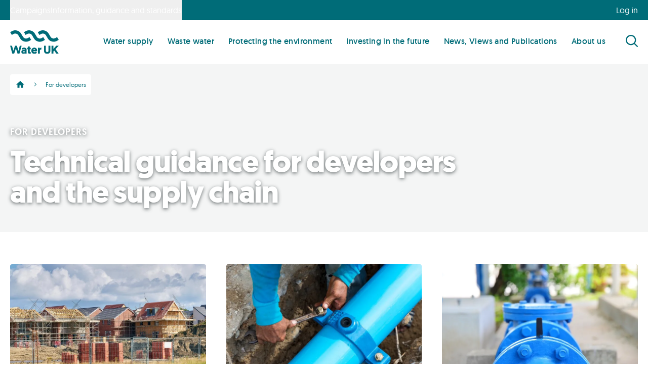

--- FILE ---
content_type: text/html; charset=UTF-8
request_url: https://www.water.org.uk/developers
body_size: 10715
content:
<!DOCTYPE html>
<html lang="en" dir="ltr">
  <head>
          <script type="text/javascript" src="https://app.termly.io/resource-blocker/5b663275-aadc-4124-be82-979735835de1"></script>
        <meta charset="utf-8" />
<meta name="description" content="For developers" />
<link rel="canonical" href="https://www.water.org.uk/developers" />
<meta name="Generator" content="Drupal 10 (https://www.drupal.org)" />
<meta name="MobileOptimized" content="width" />
<meta name="HandheldFriendly" content="true" />
<meta name="viewport" content="width=device-width, initial-scale=1.0" />
<style>#section-624 .wave { background-image: url('/sites/default/files/styles/section_bg_fallback/public/2023-04/Contractors.jpg?h=c44294ab'); } @media all and (min-width: 768px) { #section-624 .wave { background-image: url('/sites/default/files/styles/section_bg_md/public/2023-04/Contractors.jpg?h=c44294ab'); }} @media all and (min-width: 1024px) { #section-624 .wave { background-image: url('/sites/default/files/styles/section_bg_lg/public/2023-04/Contractors.jpg?h=c44294ab'); }} @media all and (min-width: 1280px) { #section-624 .wave { background-image: url('/sites/default/files/styles/section_bg_xl/public/2023-04/Contractors.jpg?h=c44294ab'); }} </style>
<link rel="icon" href="/themes/custom/wateruk_theme/favicon.ico" type="image/vnd.microsoft.icon" />
<script>window.a2a_config=window.a2a_config||{};a2a_config.callbacks=[];a2a_config.overlays=[];a2a_config.templates={};</script>

    <title>For developers | Water UK</title>
    <link rel="stylesheet" media="all" href="/sites/default/files/css/css_Jl9086OyLAB1po4VjVB4sSmazhXtgzspnY3qiYNxVTw.css?delta=0&amp;language=en&amp;theme=wateruk_theme&amp;include=[base64]" />
<link rel="stylesheet" media="all" href="//fonts.googleapis.com/icon?family=Material+Icons+Outlined" />
<link rel="stylesheet" media="all" href="/sites/default/files/css/css_KVpNwjq_XHy_v469A294zeeI05bSSaVm5XxYbHSwZq0.css?delta=2&amp;language=en&amp;theme=wateruk_theme&amp;include=[base64]" />
<link rel="stylesheet" media="all" href="/sites/default/files/css/css_XhY7oDCmecc3CN1Ghq06ehEriPwO81UmDx147NNkfRI.css?delta=3&amp;language=en&amp;theme=wateruk_theme&amp;include=[base64]" />
<link rel="stylesheet" media="all" href="/webform/css/customer_feedback/custom.css?t890ry" />

    <script type="application/json" data-drupal-selector="drupal-settings-json">{"path":{"baseUrl":"\/","pathPrefix":"","currentPath":"node\/35","currentPathIsAdmin":false,"isFront":false,"currentLanguage":"en"},"pluralDelimiter":"\u0003","suppressDeprecationErrors":true,"gtag":{"tagId":"","consentMode":false,"otherIds":[],"events":[],"additionalConfigInfo":[]},"ajaxPageState":{"libraries":"[base64]","theme":"wateruk_theme","theme_token":null},"ajaxTrustedUrl":{"form_action_p_pvdeGsVG5zNF_XLGPTvYSKCf43t8qZYSwcfZl2uzM":true,"\/developers?ajax_form=1":true},"gtm":{"tagId":null,"settings":{"data_layer":"dataLayer","include_classes":false,"allowlist_classes":"","blocklist_classes":"","include_environment":false,"environment_id":"","environment_token":""},"tagIds":["GTM-PSLCV67"]},"simple_popup_blocks":{"settings":[{"uid":"your_feedback_popup","type":0,"css_selector":"1","identifier":"block-wateruk-theme-webform","layout":"4","visit_counts":"0","overlay":"1","trigger_method":"2","trigger_selector":"#custom-css-id","delay":"5","enable_escape":"1","trigger_width":null,"minimize":"1","close":"1","use_time_frequency":"1","time_frequency":"604800","show_minimized_button":false,"width":"500","cookie_expiry":0,"status":"1"}]},"ajax":{"edit-actions-submit":{"callback":"::submitAjaxForm","event":"click","effect":"none","speed":500,"progress":{"type":"throbber","message":""},"disable-refocus":true,"url":"\/developers?ajax_form=1","httpMethod":"POST","dialogType":"ajax","submit":{"_triggering_element_name":"op","_triggering_element_value":"Send Feedback"}}},"csp":{"nonce":"mWFo9gp5fFZnp15CFH0YNw"},"user":{"uid":0,"permissionsHash":"f31a6a99e7d9a4145f4a542ab94e87f259a4c05514f202a6eb09fa836c2a32e2"}}</script>
<script src="/sites/default/files/js/js_-HxcxhO-p5nVC5bpvGHgbyWU3pOyX8tRQUD6RyhG6FQ.js?scope=header&amp;delta=0&amp;language=en&amp;theme=wateruk_theme&amp;include=[base64]"></script>
<script src="/modules/contrib/google_tag/js/gtag.js?t890ry"></script>
<script src="/modules/contrib/google_tag/js/gtm.js?t890ry"></script>

  </head>
  <body class="is-frontend">
        <a href="#main-content" class="visually-hidden focusable underline">
      Skip to main content
    </a>
    <noscript><iframe src="https://www.googletagmanager.com/ns.html?id=GTM-PSLCV67"
                  height="0" width="0" style="display:none;visibility:hidden"></iframe></noscript>

      <div class="dialog-off-canvas-main-canvas" data-off-canvas-main-canvas>
    
    <div class="page-wrapper">

  <header class="header sticky top-0 lg:relative lg:top-auto z-50">
          <div class="bg-tertiary hidden lg:block -z-10 relative">
          <div>
    <div id="block-preheadernavigation">
  
    
      

  
  <div class="pre-header__wrapper container relative">
          <div class="sections sections--adaptive sections--horizontal border-b md:border-b-0 clearfix pre-header">
                  







  <div id="section-5" class="section section--pre-header-card-section relative">
            
          <div class="section__container container relative z-10">
                  <div class="w-full section__inner px-5">
                  <div class="sections__title py-4 border-t my-0 relative text-lg flex cursor-pointer" id="pre-header-section-5">
      <button class="sections__button text-left flex-grow" aria-expanded="false" aria-controls="pre-header-section-5-content" type="button">Campaigns</button>
      <svg class="open flex-shrink-0 w-6 ml-2" xmlns="http://www.w3.org/2000/svg" fill="none" viewBox="0 0 24 24" stroke="currentColor">
        <path stroke-linecap="round" stroke-linejoin="round" stroke-width="2" d="M12 9v3m0 0v3m0-3h3m-3 0H9m12 0a9 9 0 11-18 0 9 9 0 0118 0z" />
      </svg>
      <svg class="close flex-shrink-0 w-6 ml-2" xmlns="http://www.w3.org/2000/svg" fill="none" viewBox="0 0 24 24" stroke="currentColor">
        <path stroke-linecap="round" stroke-linejoin="round" stroke-width="2" d="M15 12H9m12 0a9 9 0 11-18 0 9 9 0 0118 0z" />
      </svg>
    </div>
    <div role="region" class="sections__panel py-6 mb:pb-0" id="pre-header-section-5-content">
      <div class="grid gap-10 lg:grid-cols-2 lg:w-8/12 lg:mx-auto">
                    
<div id="section-1011" class="relative block w-full flex flex-row gap-4 horizontal-card group">
  
  

      <div class="horizontal-card__image w-full max-w-[10.75rem] flex-1">
      <div class="rounded-md relative aspect-square">
                <div class="horizontal-card__image-item group-hover:scale-110 transition-transform duration-300 h-full descendant:!w-full descendant:!h-full descendant-img:object-cover">
                  <picture>
                  <source srcset="/sites/default/files/styles/max_800x800/public/2023-12/27059_Water_UK_FOG_Carousel_1080X1080px.webp 1x" media="all and (min-width: 1024px)" type="image/webp" width="800" height="800"/>
              <source srcset="/sites/default/files/styles/max_650x650/public/2023-12/27059_Water_UK_FOG_Carousel_1080X1080px.webp 1x" media="all and (min-width: 640px)" type="image/webp" width="650" height="650"/>
              <source srcset="/sites/default/files/styles/max_800x800/public/2023-12/27059_Water_UK_FOG_Carousel_1080X1080px.jpg 1x" media="all and (min-width: 1024px)" type="image/jpeg" width="800" height="800"/>
              <source srcset="/sites/default/files/styles/max_650x650/public/2023-12/27059_Water_UK_FOG_Carousel_1080X1080px.jpg 1x" media="all and (min-width: 640px)" type="image/jpeg" width="650" height="650"/>
                  <img loading="lazy" width="650" height="650" src="/sites/default/files/styles/max_650x650/public/2023-12/27059_Water_UK_FOG_Carousel_1080X1080px.jpg" alt="Fats Block Pipes logo" />

  </picture>




        </div>
      </div>
    </div>
  
  <div class="horizontal-card__content prose flex-1">
    
          <h3 class="teaser-card__headline w-fit text-lg text-primary lg:text-[22px] font-medium mt-0 mb-4 last:mb-0">
        <span class="border-b-2 border-transparent group-hover:border-tertiary-bright">Fats Block Pipes</span>
      </h3>
    
          <p class="teaser-card__caption text-sm text-primary leading-relaxed mb-4 last:mb-0">Protect your home or business from blockages and flooding - dispose of your cooking fats responsibly.</p>
    
    <div class="teaser-card__metadata text-xs">
                      </div>

            <a href="https://fatsblockpipes.org/" class="after:absolute after:inset-0">
        </a>
      </div>
</div>

                    
<div id="section-17" class="relative block w-full flex flex-row gap-4 horizontal-card group">
  
  

      <div class="horizontal-card__image w-full max-w-[10.75rem] flex-1">
      <div class="rounded-md relative aspect-square">
                <div class="horizontal-card__image-item group-hover:scale-110 transition-transform duration-300 h-full descendant:!w-full descendant:!h-full descendant-img:object-cover">
                  <picture>
                  <source srcset="/sites/default/files/styles/max_800x800/public/2023-04/bin.webp 1x" media="all and (min-width: 1024px)" type="image/webp" width="683" height="800"/>
              <source srcset="/sites/default/files/styles/max_650x650/public/2023-04/bin.webp 1x" media="all and (min-width: 640px)" type="image/webp" width="555" height="650"/>
              <source srcset="/sites/default/files/styles/max_800x800/public/2023-04/bin.jpg 1x" media="all and (min-width: 1024px)" type="image/jpeg" width="683" height="800"/>
              <source srcset="/sites/default/files/styles/max_650x650/public/2023-04/bin.jpg 1x" media="all and (min-width: 640px)" type="image/jpeg" width="555" height="650"/>
                  <img loading="lazy" width="555" height="650" src="/sites/default/files/styles/max_650x650/public/2023-04/bin.jpg" alt="Bin The Wipe logo" />

  </picture>




        </div>
      </div>
    </div>
  
  <div class="horizontal-card__content prose flex-1">
    
          <h3 class="teaser-card__headline w-fit text-lg text-primary lg:text-[22px] font-medium mt-0 mb-4 last:mb-0">
        <span class="border-b-2 border-transparent group-hover:border-tertiary-bright">Bin The Wipe</span>
      </h3>
    
          <p class="teaser-card__caption text-sm text-primary leading-relaxed mb-4 last:mb-0">When you use a wet wipe, put it in the bin, not down the loo!</p>
    
    <div class="teaser-card__metadata text-xs">
                      </div>

            <a href="https://binthewipe.org" class="after:absolute after:inset-0">
        </a>
      </div>
</div>

                    
<div id="section-4" class="relative block w-full flex flex-row gap-4 horizontal-card group">
  
  

      <div class="horizontal-card__image w-full max-w-[10.75rem] flex-1">
      <div class="rounded-md relative aspect-square">
                <div class="horizontal-card__image-item group-hover:scale-110 transition-transform duration-300 h-full descendant:!w-full descendant:!h-full descendant-img:object-cover">
                  <picture>
                  <source srcset="/sites/default/files/styles/max_800x800/public/2023-04/walter.webp 1x" media="all and (min-width: 1024px)" type="image/webp" width="498" height="568"/>
              <source srcset="/sites/default/files/styles/max_650x650/public/2023-04/walter.webp 1x" media="all and (min-width: 640px)" type="image/webp" width="498" height="568"/>
              <source srcset="/sites/default/files/styles/max_800x800/public/2023-04/walter.jpg 1x" media="all and (min-width: 1024px)" type="image/jpeg" width="498" height="568"/>
              <source srcset="/sites/default/files/styles/max_650x650/public/2023-04/walter.jpg 1x" media="all and (min-width: 640px)" type="image/jpeg" width="498" height="568"/>
                  <img loading="lazy" width="498" height="568" src="/sites/default/files/styles/max_650x650/public/2023-04/walter.jpg" alt="Walter" />

  </picture>




        </div>
      </div>
    </div>
  
  <div class="horizontal-card__content prose flex-1">
    
          <h3 class="teaser-card__headline w-fit text-lg text-primary lg:text-[22px] font-medium mt-0 mb-4 last:mb-0">
        <span class="border-b-2 border-transparent group-hover:border-tertiary-bright">Water's Worth Saving</span>
      </h3>
    
          <p class="teaser-card__caption text-sm text-primary leading-relaxed mb-4 last:mb-0">Save water, live more sustainably, help the environment and reduce your household bills.</p>
    
    <div class="teaser-card__metadata text-xs">
                      </div>

            <a href="https://watersworthsaving.org.uk/" class="after:absolute after:inset-0">
        </a>
      </div>
</div>

              </div>
    </div>
            </div>
              </div>
      </div>



                  







  <div id="section-16" class="section section--pre-header-card-section relative">
            
          <div class="section__container container relative z-10">
                  <div class="w-full section__inner px-5">
                  <div class="sections__title py-4 border-t my-0 relative text-lg flex cursor-pointer" id="pre-header-section-16">
      <button class="sections__button text-left flex-grow" aria-expanded="false" aria-controls="pre-header-section-16-content" type="button">Information, guidance and standards</button>
      <svg class="open flex-shrink-0 w-6 ml-2" xmlns="http://www.w3.org/2000/svg" fill="none" viewBox="0 0 24 24" stroke="currentColor">
        <path stroke-linecap="round" stroke-linejoin="round" stroke-width="2" d="M12 9v3m0 0v3m0-3h3m-3 0H9m12 0a9 9 0 11-18 0 9 9 0 0118 0z" />
      </svg>
      <svg class="close flex-shrink-0 w-6 ml-2" xmlns="http://www.w3.org/2000/svg" fill="none" viewBox="0 0 24 24" stroke="currentColor">
        <path stroke-linecap="round" stroke-linejoin="round" stroke-width="2" d="M15 12H9m12 0a9 9 0 11-18 0 9 9 0 0118 0z" />
      </svg>
    </div>
    <div role="region" class="sections__panel py-6 mb:pb-0" id="pre-header-section-16-content">
      <div class="grid gap-10 lg:grid-cols-2 lg:w-8/12 lg:mx-auto">
                    
<div id="section-15" class="relative block w-full flex flex-row gap-4 horizontal-card group">
  
  

      <div class="horizontal-card__image w-full max-w-[10.75rem] flex-1">
      <div class="rounded-md relative aspect-square">
                <div class="horizontal-card__image-item group-hover:scale-110 transition-transform duration-300 h-full descendant:!w-full descendant:!h-full descendant-img:object-cover">
                  <picture>
                  <source srcset="/sites/default/files/styles/max_800x800/public/2023-04/Family%20washing%20up.webp 1x" media="all and (min-width: 1024px)" type="image/webp" width="800" height="533"/>
              <source srcset="/sites/default/files/styles/max_650x650/public/2023-04/Family%20washing%20up.webp 1x" media="all and (min-width: 640px)" type="image/webp" width="650" height="433"/>
              <source srcset="/sites/default/files/styles/max_800x800/public/2023-04/Family%20washing%20up.jpg 1x" media="all and (min-width: 1024px)" type="image/jpeg" width="800" height="533"/>
              <source srcset="/sites/default/files/styles/max_650x650/public/2023-04/Family%20washing%20up.jpg 1x" media="all and (min-width: 640px)" type="image/jpeg" width="650" height="433"/>
                  <img loading="lazy" width="650" height="433" src="/sites/default/files/styles/max_650x650/public/2023-04/Family%20washing%20up.jpg" alt="Children and an adult at the kitchen sink washing up dishes" />

  </picture>




        </div>
      </div>
    </div>
  
  <div class="horizontal-card__content prose flex-1">
    
          <h3 class="teaser-card__headline w-fit text-lg text-primary lg:text-[22px] font-medium mt-0 mb-4 last:mb-0">
        <span class="border-b-2 border-transparent group-hover:border-tertiary-bright">Information and advice for customers</span>
      </h3>
    
    
    <div class="teaser-card__metadata text-xs">
                      </div>

            <a href="/customers" class="after:absolute after:inset-0">
        </a>
      </div>
</div>

                    
<div id="section-18" class="relative block w-full flex flex-row gap-4 horizontal-card group">
  
  

      <div class="horizontal-card__image w-full max-w-[10.75rem] flex-1">
      <div class="rounded-md relative aspect-square">
                <div class="horizontal-card__image-item group-hover:scale-110 transition-transform duration-300 h-full descendant:!w-full descendant:!h-full descendant-img:object-cover">
                  <picture>
                  <source srcset="/sites/default/files/styles/max_800x800/public/2023-04/Contractors.webp 1x" media="all and (min-width: 1024px)" type="image/webp" width="800" height="533"/>
              <source srcset="/sites/default/files/styles/max_650x650/public/2023-04/Contractors.webp 1x" media="all and (min-width: 640px)" type="image/webp" width="650" height="433"/>
              <source srcset="/sites/default/files/styles/max_800x800/public/2023-04/Contractors.jpg 1x" media="all and (min-width: 1024px)" type="image/jpeg" width="800" height="533"/>
              <source srcset="/sites/default/files/styles/max_650x650/public/2023-04/Contractors.jpg 1x" media="all and (min-width: 640px)" type="image/jpeg" width="650" height="433"/>
                  <img loading="lazy" width="650" height="433" src="/sites/default/files/styles/max_650x650/public/2023-04/Contractors.jpg" alt="Contractors on a building site" />

  </picture>




        </div>
      </div>
    </div>
  
  <div class="horizontal-card__content prose flex-1">
    
          <h3 class="teaser-card__headline w-fit text-lg text-primary lg:text-[22px] font-medium mt-0 mb-4 last:mb-0">
        <span class="border-b-2 border-transparent group-hover:border-tertiary-bright">Technical guidance for developers and the supply chain</span>
      </h3>
    
    
    <div class="teaser-card__metadata text-xs">
                      </div>

            <a href="/developers" class="after:absolute after:inset-0">
        </a>
      </div>
</div>

              </div>
    </div>
            </div>
              </div>
      </div>



              </div>
              <div class="pre-header__links absolute z-10 text-white top-0 right-0">
        
        
              <ul class="menu list-none mt-0 p-0 grid gap-3">
                      <li>
              <a href="/user/login" data-drupal-link-system-path="user/login">Log in</a>
              </li>
        </ul>
  


      </div>
      </div>

  </div>

  </div>

      </div>
    
          <div class="bg-white text-tertiary z-20 lg:relative">
        
  <div class="region--header-navigation flex justify-between container">
    
    <div class="p-5">
      <a href="/" aria-label="Home" rel="home" class="inline-block w-14 lg:w-24 text-current hover:text-current">
      <img class="inline-block w-full" src="/themes/custom/wateruk_theme/logo.svg" alt="Home" />
    </a>
  
  
    </div>


<nav role="navigation" aria-labelledby="block-wateruk-theme-mainnavigation-menu" id="block-wateruk-theme-mainnavigation" class="main-menu lg:ml-auto">
  <div class="main-menu__wrapper">
              <div class="lg:pb-0">
        
    
              
    
    <ul region="header_navigation" class="menu menu-level-0 h-full">

      
      
        
                          
        <li class="has-submenu">
                      <a href="/water-supply" aria-expanded="false" data-drupal-link-system-path="node/3">Water supply</a>
            <div class="submenu-wrapper">
                  
              
    
    <ul class="submenu menu-level-1">

      
        <li class="back-link">
          <a aria-label="Back to Main Menu" href="#">
            Back to Main Menu
          </a>
        </li>

                  <li class="parent-link">
            <a href="/water-supply" data-drupal-link-system-path="node/3">Water supply</a>
          </li>
        
      
      
        
        
        <li>
                      <a href="/water-supply/saving-water" data-drupal-link-system-path="node/4">Saving water</a>
                  </li>

      
        
        
        <li>
                      <a href="/water-supply/leakage" data-drupal-link-system-path="node/25">Leakage</a>
                  </li>

      
        
        
        <li>
                      <a href="/water-supply/drinking-water" data-drupal-link-system-path="node/26">Drinking water</a>
                  </li>

      
        
        
        <li>
                      <a href="/water-supply/our-25-year-plan-water" data-drupal-link-system-path="node/28">Our 25 year plan for water</a>
                  </li>

      
    </ul>
  
            </div>
                  </li>

      
        
                          
        <li class="has-submenu">
                      <a href="/waste-water" aria-expanded="false" data-drupal-link-system-path="node/5">Waste water</a>
            <div class="submenu-wrapper">
                  
              
    
    <ul class="submenu menu-level-1">

      
        <li class="back-link">
          <a aria-label="Back to Main Menu" href="#">
            Back to Main Menu
          </a>
        </li>

                  <li class="parent-link">
            <a href="/waste-water" data-drupal-link-system-path="node/5">Waste water</a>
          </li>
        
      
      
        
        
        <li>
                      <a href="/waste-water/sewage-treatment-works" data-drupal-link-system-path="node/9">Sewage treatment works</a>
                  </li>

      
        
        
        <li>
                      <a href="/waste-water/sustainable-drainage" data-drupal-link-system-path="node/10">Sustainable drainage</a>
                  </li>

      
        
        
        <li>
                      <a href="/waste-water/fighting-fatbergs" data-drupal-link-system-path="node/11">Fighting fatbergs</a>
                  </li>

      
        
        
        <li>
                      <a href="/waste-water/extracting-resources-sewage" data-drupal-link-system-path="node/12">Extracting resources from sewage</a>
                  </li>

      
        
        
        <li>
                      <a href="/waste-water/our-25-year-plan-waste-water" data-drupal-link-system-path="node/705">Our 25 year plan for waste water</a>
                  </li>

      
    </ul>
  
            </div>
                  </li>

      
        
                          
        <li class="has-submenu">
                      <a href="/protecting-environment" aria-expanded="false" data-drupal-link-system-path="node/6">Protecting the environment</a>
            <div class="submenu-wrapper">
                  
              
    
    <ul class="submenu menu-level-1">

      
        <li class="back-link">
          <a aria-label="Back to Main Menu" href="#">
            Back to Main Menu
          </a>
        </li>

                  <li class="parent-link">
            <a href="/protecting-environment" data-drupal-link-system-path="node/6">Protecting the environment</a>
          </li>
        
      
      
        
        
        <li>
                      <a href="/protecting-environment/protecting-rivers-and-coasts" data-drupal-link-system-path="node/13">Protecting rivers and coasts</a>
                  </li>

      
        
        
        <li>
                      <a href="/protecting-environment/climate-change" data-drupal-link-system-path="node/14">Climate change</a>
                  </li>

      
        
        
        <li>
                      <a href="/protecting-environment/storm-overflows" data-drupal-link-system-path="node/15">Storm overflows</a>
                  </li>

      
        
        
        <li>
                      <a href="/protecting-environment/bathing-waters" data-drupal-link-system-path="node/16">Bathing waters</a>
                  </li>

      
    </ul>
  
            </div>
                  </li>

      
        
                          
        <li class="has-submenu">
                      <a href="/investing-future" aria-expanded="false" data-drupal-link-system-path="node/7">Investing in the future</a>
            <div class="submenu-wrapper">
                  
              
    
    <ul class="submenu menu-level-1">

      
        <li class="back-link">
          <a aria-label="Back to Main Menu" href="#">
            Back to Main Menu
          </a>
        </li>

                  <li class="parent-link">
            <a href="/investing-future" data-drupal-link-system-path="node/7">Investing in the future</a>
          </li>
        
      
      
        
                          
        <li class="has-submenu">
                      <a href="/investing-future/ps104bn-investment-plan-landing" aria-expanded="false" data-drupal-link-system-path="node/823">£104bn investment plan</a>
            <div class="submenu-wrapper">
                  
              
    
    <ul class="submenu menu-level-2">

      
        <li class="back-link">
          <a aria-label="Back to Investing in the future" href="#">
            Back to Investing in the future
          </a>
        </li>

                  <li class="parent-link">
            <a href="/investing-future/ps104bn-investment-plan-landing" data-drupal-link-system-path="node/823">£104bn investment plan</a>
          </li>
        
      
      
        
        
        <li>
                      <a href="/investing-future/pr24" data-drupal-link-system-path="node/731">£104bn investment plan</a>
                  </li>

      
        
        
        <li>
                      <a href="/investing-future/ps104bn-investment-plan/pr24-explained" data-drupal-link-system-path="node/818">PR24 explained</a>
                  </li>

      
        
        
        <li>
                      <a href="/investing-future/ps104bn-investment-plan/modernising-our-sewers" data-drupal-link-system-path="node/819">Modernising our sewers</a>
                  </li>

      
        
        
        <li>
                      <a href="/investing-future/ps104bn-investment-plan/securing-our-water-supplies" data-drupal-link-system-path="node/820">Securing our supply of water</a>
                  </li>

      
        
        
        <li>
                      <a href="/investing-future/ps104bn-investment-plan/driving-economic-growth" data-drupal-link-system-path="node/821">Driving economic growth</a>
                  </li>

      
        
        
        <li>
                      <a href="/investing-future/ps104bn-investment-plan/customer-bills-and-support" data-drupal-link-system-path="node/822">Customer bills and support</a>
                  </li>

      
    </ul>
  
            </div>
                  </li>

      
        
        
        <li>
                      <a href="/investing-future/apprentices" data-drupal-link-system-path="node/815">Apprentices</a>
                  </li>

      
        
        
        <li>
                      <a href="/investing-future/water-2050-our-vision" data-drupal-link-system-path="node/18">Water 2050 – our vision</a>
                  </li>

      
        
        
        <li>
                      <a href="/investing-future/skills" data-drupal-link-system-path="node/842">Skills</a>
                  </li>

      
    </ul>
  
            </div>
                  </li>

      
        
        
        <li>
                      <a href="/news-views-publications" data-drupal-link-system-path="news-views-publications">News, Views and Publications</a>
                  </li>

      
        
                          
        <li class="has-submenu">
                      <a href="/about-us" aria-expanded="false" data-drupal-link-system-path="node/8">About us</a>
            <div class="submenu-wrapper">
                  
              
    
    <ul class="submenu menu-level-1">

      
        <li class="back-link">
          <a aria-label="Back to Main Menu" href="#">
            Back to Main Menu
          </a>
        </li>

                  <li class="parent-link">
            <a href="/about-us" data-drupal-link-system-path="node/8">About us</a>
          </li>
        
      
      
        
        
        <li>
                      <a href="/about-us/our-board" data-drupal-link-system-path="node/20">Our Board</a>
                  </li>

      
        
        
        <li>
                      <a href="/about-us/our-team" data-drupal-link-system-path="node/22">Our Team</a>
                  </li>

      
        
        
        <li>
                      <a href="/about-us/our-members" data-drupal-link-system-path="node/21">Our members</a>
                  </li>

      
        
        
        <li>
                      <a href="/about-us/policy-committees" data-drupal-link-system-path="node/23">Policy committees</a>
                  </li>

      
        
        
        <li>
                      <a href="/about-us/press-office" data-drupal-link-system-path="node/24">Press office</a>
                  </li>

      
        
        
        <li>
                      <a href="/about-us/work-with-us" data-drupal-link-system-path="node/810">Work with us</a>
                  </li>

      
    </ul>
  
            </div>
                  </li>

      
    </ul>
  


      </div>
      <hr class="my-4 mr-6 ml-5 text-primary-20 lg:hidden">
      <ul class="pre-header__menu menu menu-level-0 block lg:hidden">
                  <li class="has-submenu">
            <span aria-expanded="false">Campaigns</span>
            <div class="submenu-wrapper">
              <ul class="submenu menu-level-1">
                <li class="back-link">
                  <a aria-label="Back to Main Menu" href="#">
                    Back to Main Menu
                  </a>
                </li>
                <li class="parent-link">
                  <span aria-expanded="false">Campaigns</span>
                </li>
                                  <li class="pl-2 pb-6 pr-5 pre-header__card">
                      
<div id="section-1011" class="relative block w-full flex flex-row gap-4 horizontal-card group">
  
  

      <div class="horizontal-card__image w-full max-w-[10.75rem] flex-1">
      <div class="rounded-md relative aspect-square">
                <div class="horizontal-card__image-item group-hover:scale-110 transition-transform duration-300 h-full descendant:!w-full descendant:!h-full descendant-img:object-cover">
                  <picture>
                  <source srcset="/sites/default/files/styles/max_800x800/public/2023-12/27059_Water_UK_FOG_Carousel_1080X1080px.webp 1x" media="all and (min-width: 1024px)" type="image/webp" width="800" height="800"/>
              <source srcset="/sites/default/files/styles/max_650x650/public/2023-12/27059_Water_UK_FOG_Carousel_1080X1080px.webp 1x" media="all and (min-width: 640px)" type="image/webp" width="650" height="650"/>
              <source srcset="/sites/default/files/styles/max_800x800/public/2023-12/27059_Water_UK_FOG_Carousel_1080X1080px.jpg 1x" media="all and (min-width: 1024px)" type="image/jpeg" width="800" height="800"/>
              <source srcset="/sites/default/files/styles/max_650x650/public/2023-12/27059_Water_UK_FOG_Carousel_1080X1080px.jpg 1x" media="all and (min-width: 640px)" type="image/jpeg" width="650" height="650"/>
                  <img loading="lazy" width="650" height="650" src="/sites/default/files/styles/max_650x650/public/2023-12/27059_Water_UK_FOG_Carousel_1080X1080px.jpg" alt="Fats Block Pipes logo" />

  </picture>




        </div>
      </div>
    </div>
  
  <div class="horizontal-card__content prose flex-1">
    
          <h3 class="teaser-card__headline w-fit text-lg text-primary lg:text-[22px] font-medium mt-0 mb-4 last:mb-0">
        <span class="border-b-2 border-transparent group-hover:border-tertiary-bright">Fats Block Pipes</span>
      </h3>
    
          <p class="teaser-card__caption text-sm text-primary leading-relaxed mb-4 last:mb-0">Protect your home or business from blockages and flooding - dispose of your cooking fats responsibly.</p>
    
    <div class="teaser-card__metadata text-xs">
                      </div>

            <a href="https://fatsblockpipes.org/" class="after:absolute after:inset-0">
        </a>
      </div>
</div>

                  </li>
                                  <li class="pl-2 pb-6 pr-5 pre-header__card">
                      
<div id="section-17" class="relative block w-full flex flex-row gap-4 horizontal-card group">
  
  

      <div class="horizontal-card__image w-full max-w-[10.75rem] flex-1">
      <div class="rounded-md relative aspect-square">
                <div class="horizontal-card__image-item group-hover:scale-110 transition-transform duration-300 h-full descendant:!w-full descendant:!h-full descendant-img:object-cover">
                  <picture>
                  <source srcset="/sites/default/files/styles/max_800x800/public/2023-04/bin.webp 1x" media="all and (min-width: 1024px)" type="image/webp" width="683" height="800"/>
              <source srcset="/sites/default/files/styles/max_650x650/public/2023-04/bin.webp 1x" media="all and (min-width: 640px)" type="image/webp" width="555" height="650"/>
              <source srcset="/sites/default/files/styles/max_800x800/public/2023-04/bin.jpg 1x" media="all and (min-width: 1024px)" type="image/jpeg" width="683" height="800"/>
              <source srcset="/sites/default/files/styles/max_650x650/public/2023-04/bin.jpg 1x" media="all and (min-width: 640px)" type="image/jpeg" width="555" height="650"/>
                  <img loading="lazy" width="555" height="650" src="/sites/default/files/styles/max_650x650/public/2023-04/bin.jpg" alt="Bin The Wipe logo" />

  </picture>




        </div>
      </div>
    </div>
  
  <div class="horizontal-card__content prose flex-1">
    
          <h3 class="teaser-card__headline w-fit text-lg text-primary lg:text-[22px] font-medium mt-0 mb-4 last:mb-0">
        <span class="border-b-2 border-transparent group-hover:border-tertiary-bright">Bin The Wipe</span>
      </h3>
    
          <p class="teaser-card__caption text-sm text-primary leading-relaxed mb-4 last:mb-0">When you use a wet wipe, put it in the bin, not down the loo!</p>
    
    <div class="teaser-card__metadata text-xs">
                      </div>

            <a href="https://binthewipe.org" class="after:absolute after:inset-0">
        </a>
      </div>
</div>

                  </li>
                                  <li class="pl-2 pb-6 pr-5 pre-header__card">
                      
<div id="section-4" class="relative block w-full flex flex-row gap-4 horizontal-card group">
  
  

      <div class="horizontal-card__image w-full max-w-[10.75rem] flex-1">
      <div class="rounded-md relative aspect-square">
                <div class="horizontal-card__image-item group-hover:scale-110 transition-transform duration-300 h-full descendant:!w-full descendant:!h-full descendant-img:object-cover">
                  <picture>
                  <source srcset="/sites/default/files/styles/max_800x800/public/2023-04/walter.webp 1x" media="all and (min-width: 1024px)" type="image/webp" width="498" height="568"/>
              <source srcset="/sites/default/files/styles/max_650x650/public/2023-04/walter.webp 1x" media="all and (min-width: 640px)" type="image/webp" width="498" height="568"/>
              <source srcset="/sites/default/files/styles/max_800x800/public/2023-04/walter.jpg 1x" media="all and (min-width: 1024px)" type="image/jpeg" width="498" height="568"/>
              <source srcset="/sites/default/files/styles/max_650x650/public/2023-04/walter.jpg 1x" media="all and (min-width: 640px)" type="image/jpeg" width="498" height="568"/>
                  <img loading="lazy" width="498" height="568" src="/sites/default/files/styles/max_650x650/public/2023-04/walter.jpg" alt="Walter" />

  </picture>




        </div>
      </div>
    </div>
  
  <div class="horizontal-card__content prose flex-1">
    
          <h3 class="teaser-card__headline w-fit text-lg text-primary lg:text-[22px] font-medium mt-0 mb-4 last:mb-0">
        <span class="border-b-2 border-transparent group-hover:border-tertiary-bright">Water's Worth Saving</span>
      </h3>
    
          <p class="teaser-card__caption text-sm text-primary leading-relaxed mb-4 last:mb-0">Save water, live more sustainably, help the environment and reduce your household bills.</p>
    
    <div class="teaser-card__metadata text-xs">
                      </div>

            <a href="https://watersworthsaving.org.uk/" class="after:absolute after:inset-0">
        </a>
      </div>
</div>

                  </li>
                              </ul>
            </div>
          </li>
                  <li class="has-submenu">
            <span aria-expanded="false">Information, guidance and standards</span>
            <div class="submenu-wrapper">
              <ul class="submenu menu-level-1">
                <li class="back-link">
                  <a aria-label="Back to Main Menu" href="#">
                    Back to Main Menu
                  </a>
                </li>
                <li class="parent-link">
                  <span aria-expanded="false">Information, guidance and standards</span>
                </li>
                                  <li class="pl-2 pb-6 pr-5 pre-header__card">
                      
<div id="section-15" class="relative block w-full flex flex-row gap-4 horizontal-card group">
  
  

      <div class="horizontal-card__image w-full max-w-[10.75rem] flex-1">
      <div class="rounded-md relative aspect-square">
                <div class="horizontal-card__image-item group-hover:scale-110 transition-transform duration-300 h-full descendant:!w-full descendant:!h-full descendant-img:object-cover">
                  <picture>
                  <source srcset="/sites/default/files/styles/max_800x800/public/2023-04/Family%20washing%20up.webp 1x" media="all and (min-width: 1024px)" type="image/webp" width="800" height="533"/>
              <source srcset="/sites/default/files/styles/max_650x650/public/2023-04/Family%20washing%20up.webp 1x" media="all and (min-width: 640px)" type="image/webp" width="650" height="433"/>
              <source srcset="/sites/default/files/styles/max_800x800/public/2023-04/Family%20washing%20up.jpg 1x" media="all and (min-width: 1024px)" type="image/jpeg" width="800" height="533"/>
              <source srcset="/sites/default/files/styles/max_650x650/public/2023-04/Family%20washing%20up.jpg 1x" media="all and (min-width: 640px)" type="image/jpeg" width="650" height="433"/>
                  <img loading="lazy" width="650" height="433" src="/sites/default/files/styles/max_650x650/public/2023-04/Family%20washing%20up.jpg" alt="Children and an adult at the kitchen sink washing up dishes" />

  </picture>




        </div>
      </div>
    </div>
  
  <div class="horizontal-card__content prose flex-1">
    
          <h3 class="teaser-card__headline w-fit text-lg text-primary lg:text-[22px] font-medium mt-0 mb-4 last:mb-0">
        <span class="border-b-2 border-transparent group-hover:border-tertiary-bright">Information and advice for customers</span>
      </h3>
    
    
    <div class="teaser-card__metadata text-xs">
                      </div>

            <a href="/customers" class="after:absolute after:inset-0">
        </a>
      </div>
</div>

                  </li>
                                  <li class="pl-2 pb-6 pr-5 pre-header__card">
                      
<div id="section-18" class="relative block w-full flex flex-row gap-4 horizontal-card group">
  
  

      <div class="horizontal-card__image w-full max-w-[10.75rem] flex-1">
      <div class="rounded-md relative aspect-square">
                <div class="horizontal-card__image-item group-hover:scale-110 transition-transform duration-300 h-full descendant:!w-full descendant:!h-full descendant-img:object-cover">
                  <picture>
                  <source srcset="/sites/default/files/styles/max_800x800/public/2023-04/Contractors.webp 1x" media="all and (min-width: 1024px)" type="image/webp" width="800" height="533"/>
              <source srcset="/sites/default/files/styles/max_650x650/public/2023-04/Contractors.webp 1x" media="all and (min-width: 640px)" type="image/webp" width="650" height="433"/>
              <source srcset="/sites/default/files/styles/max_800x800/public/2023-04/Contractors.jpg 1x" media="all and (min-width: 1024px)" type="image/jpeg" width="800" height="533"/>
              <source srcset="/sites/default/files/styles/max_650x650/public/2023-04/Contractors.jpg 1x" media="all and (min-width: 640px)" type="image/jpeg" width="650" height="433"/>
                  <img loading="lazy" width="650" height="433" src="/sites/default/files/styles/max_650x650/public/2023-04/Contractors.jpg" alt="Contractors on a building site" />

  </picture>




        </div>
      </div>
    </div>
  
  <div class="horizontal-card__content prose flex-1">
    
          <h3 class="teaser-card__headline w-fit text-lg text-primary lg:text-[22px] font-medium mt-0 mb-4 last:mb-0">
        <span class="border-b-2 border-transparent group-hover:border-tertiary-bright">Technical guidance for developers and the supply chain</span>
      </h3>
    
    
    <div class="teaser-card__metadata text-xs">
                      </div>

            <a href="/developers" class="after:absolute after:inset-0">
        </a>
      </div>
</div>

                  </li>
                              </ul>
            </div>
          </li>
              </ul>
      </div>
</nav>

        <div class="ml-auto lg:hidden p-5">
      <button class="menu-open w-10 ml-4 animated-hamburger" aria-expanded="false" aria-label="Toggle the menu">
        <span></span>
        <span></span>
        <span></span>
        <span></span>
      </button>
    </div>
    <div class="header-navigation--search flex items-center">
      <a href="/search" class="p-5">
                <span class="visually-hidden">Search</span>
        <span aria-hidden="true" class="search-icon inline-block w-6 h-6 bg-tertiary relative top-1 lg:top-0"></span>
      </a>
    </div>
  </div>

      </div>
      </header>

      <div class=" relative z-20">
      <div class="relative container">
        <div class="breadcrumb absolute py-2">
            <div class="container mx-auto px-5 py-3">
    <div id="block-wateruk-theme-breadcrumbs">
  
    
        <nav role="navigation" aria-labelledby="system-breadcrumb">
    <h2 id="system-breadcrumb" class="visually-hidden">Breadcrumb</h2>
    <ol class="list-none m-0 py-2 px-2.5 flex text-xs text-tertiary w-fit bg-white rounded">
                              <li class="flex items-center">
                                              <a class="border-b border-transparent border-dashed hover:border-current" href="/">
                              <span class="visually-hidden">Home</span>
                <span aria-hidden="true" class="inline-block home bg-tertiary w-5 h-5"></span>
                          </a>
                                          <span class="mx-2 chevron chevron-right chevron-right__small bg-tertiary hidden lg:inline-block"></span>
                  </li>
                              <li class="hidden lg:flex items-center">
                      For developers
                                      </li>
          </ol>
  </nav>

  </div>

  </div>

        </div>
      </div>
    </div>
  
      <div class="tabs">
        <div data-drupal-messages-fallback class="hidden"></div>


    </div>
  
  
  <main id="main-content">
    <div class="bg-primary-light text-primary has-breadcrumb">
        <div id="block-wateruk-theme-webform">
  
      <h2>Your Feedback</h2>
    
      <span id="webform-submission-customer-feedback-node-35-form-ajax-content"></span><div id="webform-submission-customer-feedback-node-35-form-ajax" class="webform-ajax-form-wrapper" data-effect="none" data-progress-type="throbber"><form class="webform-submission-form webform-submission-add-form webform-submission-customer-feedback-form webform-submission-customer-feedback-add-form webform-submission-customer-feedback-node-35-form webform-submission-customer-feedback-node-35-add-form feedback-form js-webform-details-toggle webform-details-toggle" data-drupal-selector="webform-submission-customer-feedback-node-35-add-form" action="/developers" method="post" id="webform-submission-customer-feedback-node-35-add-form" accept-charset="UTF-8">
  
  <fieldset data-drupal-selector="edit-did-you-find-what-you-were-looking-for" id="edit-did-you-find-what-you-were-looking-for--wrapper" class="radios--wrapper fieldgroup form-composite webform-composite-visible-title required js-webform-type-radios webform-type-radios js-form-item form-item js-form-wrapper form-wrapper pb-4">
      <legend id="edit-did-you-find-what-you-were-looking-for--wrapper-legend">
    <span class="fieldset-legend js-form-required form-required inline-block text-sm font-medium text-gray-700 pb-2">Did you find what you were looking for?</span>
  </legend>
  <div class="fieldset-wrapper">
            
<div id="edit-did-you-find-what-you-were-looking-for" class="js-webform-radios webform-options-display-one-column child:pb-0 last:-mb-2"><div class="js-form-item form-item js-form-type-radio form-item-did-you-find-what-you-were-looking-for js-form-item-did-you-find-what-you-were-looking-for pb-4">
        
<input data-drupal-selector="edit-did-you-find-what-you-were-looking-for-yes" type="radio" id="edit-did-you-find-what-you-were-looking-for-yes" name="did_you_find_what_you_were_looking_for" value="Yes" class="form-radio mr-2" />

        <label for="edit-did-you-find-what-you-were-looking-for-yes" class="option inline-block text-sm font-medium text-gray-700 pb-2">Yes</label>
      </div>
<div class="js-form-item form-item js-form-type-radio form-item-did-you-find-what-you-were-looking-for js-form-item-did-you-find-what-you-were-looking-for pb-4">
        
<input data-drupal-selector="edit-did-you-find-what-you-were-looking-for-no" type="radio" id="edit-did-you-find-what-you-were-looking-for-no" name="did_you_find_what_you_were_looking_for" value="No" class="form-radio mr-2" />

        <label for="edit-did-you-find-what-you-were-looking-for-no" class="option inline-block text-sm font-medium text-gray-700 pb-2">No</label>
      </div>
</div>

          </div>
</fieldset>
<div class="js-form-item form-item js-form-type-textarea form-item-what-were-you-looking-for js-form-item-what-were-you-looking-for pb-4">
      <label for="edit-what-were-you-looking-for" class="js-form-required form-required inline-block text-sm font-medium text-gray-700 pb-2">What were you looking for?</label>
        
<div>
  <textarea data-drupal-selector="edit-what-were-you-looking-for" id="edit-what-were-you-looking-for" name="what_were_you_looking_for" rows="3" cols="60" class="form-textarea required block w-full rounded-md border-tertiary-light focus:border-tertiary text-primary" required="required" aria-required="true"></textarea>
</div>

        </div>
<div data-drupal-selector="edit-actions" class="form-actions webform-actions js-form-wrapper form-wrapper" id="edit-actions">
<div class="group input--submit">
  <input class="webform-button--submit button button--primary js-form-submit form-submit btn cursor-pointer rounded-md border border-solid border-tertiary" data-drupal-selector="edit-actions-submit" data-disable-refocus="true" type="submit" id="edit-actions-submit" name="op" value="Send Feedback" />
  <span class="inline-block group-hover:translate-x-2 transition-transform duration-300 arrow arrow-right"></span>
</div>

</div>

<input autocomplete="off" data-drupal-selector="form-ejmgc6trx-5xpelnwg43crovhlq6-jp5bodn9s7ef60" type="hidden" name="form_build_id" value="form-EJMgC6trX-5xPELnWG43crOvHlQ6_Jp5Bodn9S7ef60" class="block w-full rounded-md border-tertiary-light focus:border-tertiary text-primary" />

<input data-drupal-selector="edit-webform-submission-customer-feedback-node-35-add-form" type="hidden" name="form_id" value="webform_submission_customer_feedback_node_35_add_form" class="block w-full rounded-md border-tertiary-light focus:border-tertiary text-primary" />
<div class="url-textfield js-form-wrapper form-wrapper" style="display: none !important;"><div class="js-form-item form-item js-form-type-textfield form-item-url js-form-item-url pb-4">
      <label for="edit-url" class="inline-block text-sm font-medium text-gray-700 pb-2">Leave this field blank</label>
        
<input autocomplete="off" data-drupal-selector="edit-url" type="text" id="edit-url" name="url" value="" size="20" maxlength="128" class="form-text block w-full rounded-md border-tertiary-light focus:border-tertiary text-primary" />

        </div>
</div>


  
</form>
</div>
  </div>

<article>
  
    

    







  <div id="section-624" class="section section--hero relative section-bg bg-center bg-no-repeat bg-cover">
                        <div class="wave wave__secondary wave-vertical__bottom section-bg bg-center bg-no-repeat bg-cover absolute inset-0">
      </div>
    
          <div class="section__container container min-h-1/4-screen flex items-center relative z-10">
                  <div class="w-full section__inner flex flex-col justify-between min-h-1/4-screen pt-6 md:pt-10 pb-0 px-5">
              <div  class="mb-8 no-accent">
    <section>
                    <div class="component-heading prose mb-4 hero__text--drop-shadow text-white">
          <div class="max-w-md">
        
  <h6 class="pre-header inline-block uppercase font-semibold text-base tracking-wider lg:text-lg mt-0 mb-4">For developers</h6>

      </div>
    
                  <h1 class="headline mt-3 mb-4 font-bold -tracking-wide max-w-4xl" data-paragraph="hero">Technical guidance for developers and the supply chain</h1>
          
    <div class="text-column max-w-xl">
    
    </div>
  </div>
    </section>

      </div>
            </div>
              </div>
      </div>

  

  







  <div id="section-937" class="section section--content-grid relative preset--bg-white bg-white wave wave__white wave-vertical__top wave-horizontal__left">
            
          <div class="section__container container relative z-10">
                  <div class="w-full section__inner pt-12 md:pt-16 pb-12 md:pb-16 px-5">
                
    <div class="grid gap-10 grid-cols-1 sm:grid-cols-2 auto-rows-auto lg:grid-cols-3">
                                                                                                                                                                              
<div id="section-934" class="relative block flex w-full flex-col teaser-card group">
  
  

      <div class="teaser-card__image mb-5 rounded relative">
            <div class="teaser-card__image-item group-hover:scale-110 transition-transform duration-300">
                <picture>
                  <source srcset="/sites/default/files/styles/card_lg/public/2023-07/new%20houses.webp?h=0afba36c 1x" media="all and (min-width: 1024px)" type="image/webp" width="800" height="500"/>
              <source srcset="/sites/default/files/styles/card_sm/public/2023-07/new%20houses.webp?h=0afba36c 1x" media="all and (min-width: 640px)" type="image/webp" width="768" height="400"/>
              <source srcset="/sites/default/files/styles/card_lg/public/2023-07/new%20houses.jpg?h=0afba36c 1x" media="all and (min-width: 1024px)" type="image/jpeg" width="800" height="500"/>
              <source srcset="/sites/default/files/styles/card_sm/public/2023-07/new%20houses.jpg?h=0afba36c 1x" media="all and (min-width: 640px)" type="image/jpeg" width="768" height="400"/>
                  <img loading="lazy" width="640" height="400" src="/sites/default/files/styles/card_fallback/public/2023-07/new%20houses.jpg?h=0afba36c" alt="Houses being built" />

  </picture>




      </div>
    </div>
  
  <div class="teaser-card__content pb-8 prose">
    <div class="teaser-card__metadata text-xs">
                            </div>
    
          <h3 class="teaser-card__headline w-fit font-medium text-22 mt-0 mb-4 last:mb-0 ">
        <span class="border-b-2 border-transparent group-hover:border-tertiary-bright">Developer Services</span>
      </h3>
    
          <p class="teaser-card__caption text-15">Water companies are playing their part in the development of performance standards to help speed up the building of new homes in the UK. On the Developer Services website you can view quarterly reports measuring water company performance in dealing with developer services</p>
      </div>

      <a href="https://developerservices.water.org.uk/" class="after:absolute after:inset-0 text-sm"></a>
  </div>


                              
<div id="section-935" class="relative block flex w-full flex-col teaser-card group">
  
  

      <div class="teaser-card__image mb-5 rounded relative">
            <div class="teaser-card__image-item group-hover:scale-110 transition-transform duration-300">
                <picture>
                  <source srcset="/sites/default/files/styles/card_lg/public/2023-04/New%20water%20pipe.webp?h=cc41b4b7 1x" media="all and (min-width: 1024px)" type="image/webp" width="800" height="500"/>
              <source srcset="/sites/default/files/styles/card_sm/public/2023-04/New%20water%20pipe.webp?h=cc41b4b7 1x" media="all and (min-width: 640px)" type="image/webp" width="768" height="400"/>
              <source srcset="/sites/default/files/styles/card_lg/public/2023-04/New%20water%20pipe.jpg?h=cc41b4b7 1x" media="all and (min-width: 1024px)" type="image/jpeg" width="800" height="500"/>
              <source srcset="/sites/default/files/styles/card_sm/public/2023-04/New%20water%20pipe.jpg?h=cc41b4b7 1x" media="all and (min-width: 640px)" type="image/jpeg" width="768" height="400"/>
                  <img loading="lazy" width="640" height="400" src="/sites/default/files/styles/card_fallback/public/2023-04/New%20water%20pipe.jpg?h=cc41b4b7" alt="New pipes being fitted" />

  </picture>




      </div>
    </div>
  
  <div class="teaser-card__content pb-8 prose">
    <div class="teaser-card__metadata text-xs">
                            </div>
    
          <h3 class="teaser-card__headline w-fit font-medium text-22 mt-0 mb-4 last:mb-0 ">
        <span class="border-b-2 border-transparent group-hover:border-tertiary-bright">The Water UK Standards Board</span>
      </h3>
    
          <p class="teaser-card__caption text-15">The Water UK Standards Board aims to facilitate innovative specifications and guidance that predate or compliment BS or EN standards&#039; emergence. You can find out more on the Standards Board website</p>
      </div>

      <a href="https://standards-board.water.org.uk/" class="after:absolute after:inset-0 text-sm"></a>
  </div>


                              
<div id="section-936" class="relative block flex w-full flex-col teaser-card group">
  
  

      <div class="teaser-card__image mb-5 rounded relative">
            <div class="teaser-card__image-item group-hover:scale-110 transition-transform duration-300">
                <picture>
                  <source srcset="/sites/default/files/styles/card_lg/public/2023-07/Water%20pipe_1.webp?h=1426add3 1x" media="all and (min-width: 1024px)" type="image/webp" width="800" height="500"/>
              <source srcset="/sites/default/files/styles/card_sm/public/2023-07/Water%20pipe_1.webp?h=1426add3 1x" media="all and (min-width: 640px)" type="image/webp" width="768" height="400"/>
              <source srcset="/sites/default/files/styles/card_lg/public/2023-07/Water%20pipe_1.jpg?h=1426add3 1x" media="all and (min-width: 1024px)" type="image/jpeg" width="800" height="500"/>
              <source srcset="/sites/default/files/styles/card_sm/public/2023-07/Water%20pipe_1.jpg?h=1426add3 1x" media="all and (min-width: 640px)" type="image/jpeg" width="768" height="400"/>
                  <img loading="lazy" width="640" height="400" src="/sites/default/files/styles/card_fallback/public/2023-07/Water%20pipe_1.jpg?h=1426add3" alt="Blue steel water pipe" />

  </picture>




      </div>
    </div>
  
  <div class="teaser-card__content pb-8 prose">
    <div class="teaser-card__metadata text-xs">
                            </div>
    
          <h3 class="teaser-card__headline w-fit font-medium text-22 mt-0 mb-4 last:mb-0 ">
        <span class="border-b-2 border-transparent group-hover:border-tertiary-bright">Codes for adoption</span>
      </h3>
    
          <p class="teaser-card__caption text-15">Here you will find documentation developed to meet the requirements of Ofwat’s Code for Adoption Agreement</p>
      </div>

      <a href="/developers/codes-adoption" class="after:absolute after:inset-0 text-sm"></a>
  </div>


                              
<div id="section-952" class="relative block flex w-full flex-col teaser-card group">
  
  

      <div class="teaser-card__image mb-5 rounded relative">
            <div class="teaser-card__image-item group-hover:scale-110 transition-transform duration-300">
                <picture>
                  <source srcset="/sites/default/files/styles/card_lg/public/2023-08/Drain%20pipe.webp?h=cc042255 1x" media="all and (min-width: 1024px)" type="image/webp" width="800" height="500"/>
              <source srcset="/sites/default/files/styles/card_sm/public/2023-08/Drain%20pipe.webp?h=cc042255 1x" media="all and (min-width: 640px)" type="image/webp" width="768" height="400"/>
              <source srcset="/sites/default/files/styles/card_lg/public/2023-08/Drain%20pipe.jpg?h=cc042255 1x" media="all and (min-width: 1024px)" type="image/jpeg" width="800" height="500"/>
              <source srcset="/sites/default/files/styles/card_sm/public/2023-08/Drain%20pipe.jpg?h=cc042255 1x" media="all and (min-width: 640px)" type="image/jpeg" width="768" height="400"/>
                  <img loading="lazy" width="640" height="400" src="/sites/default/files/styles/card_fallback/public/2023-08/Drain%20pipe.jpg?h=cc042255" alt="Close up of a drain pipe" />

  </picture>




      </div>
    </div>
  
  <div class="teaser-card__content pb-8 prose">
    <div class="teaser-card__metadata text-xs">
                            </div>
    
          <h3 class="teaser-card__headline w-fit font-medium text-22 mt-0 mb-4 last:mb-0 ">
        <span class="border-b-2 border-transparent group-hover:border-tertiary-bright">Drainage misconnections</span>
      </h3>
    
          <p class="teaser-card__caption text-15">Misconnected drains can pollute local streams, rivers and beaches, damage wildlife and put our health at risk. ConnectRight work to reduce the number of misconnected properties in the UK. </p>
      </div>

      <a href="/developers/plumbing-and-drainage-misconnections" class="after:absolute after:inset-0 text-sm"></a>
  </div>


                              
<div id="section-1441" class="relative block flex w-full flex-col teaser-card group">
  
  

      <div class="teaser-card__image mb-5 rounded relative">
            <div class="teaser-card__image-item group-hover:scale-110 transition-transform duration-300">
                <picture>
                  <source srcset="/sites/default/files/styles/card_lg/public/2025-09/Wheel.webp?h=d1cb525d 1x" media="all and (min-width: 1024px)" type="image/webp" width="800" height="500"/>
              <source srcset="/sites/default/files/styles/card_sm/public/2025-09/Wheel.webp?h=d1cb525d 1x" media="all and (min-width: 640px)" type="image/webp" width="768" height="400"/>
              <source srcset="/sites/default/files/styles/card_lg/public/2025-09/Wheel.jpg?h=d1cb525d 1x" media="all and (min-width: 1024px)" type="image/jpeg" width="800" height="500"/>
              <source srcset="/sites/default/files/styles/card_sm/public/2025-09/Wheel.jpg?h=d1cb525d 1x" media="all and (min-width: 640px)" type="image/jpeg" width="768" height="400"/>
                  <img loading="lazy" width="640" height="400" src="/sites/default/files/styles/card_fallback/public/2025-09/Wheel.jpg?h=d1cb525d" alt="Person turning a wheel" />

  </picture>




      </div>
    </div>
  
  <div class="teaser-card__content pb-8 prose">
    <div class="teaser-card__metadata text-xs">
                            </div>
    
          <h3 class="teaser-card__headline w-fit font-medium text-22 mt-0 mb-4 last:mb-0 ">
        <span class="border-b-2 border-transparent group-hover:border-tertiary-bright">Occupational Health and Safety</span>
      </h3>
    
          <p class="teaser-card__caption text-15">This section provides developers with essential information on occupational health and safety, including policies and guidance designed to prevent accidents through clear instructions and best practice.</p>
      </div>

      <a href="/developers/occupational-health-and-safety" class="after:absolute after:inset-0 text-sm"></a>
  </div>


                                </div>
          </div>
              </div>
      </div>



  







  <div id="section-954" class="section section--simple-banner relative preset--bg-secondary bg-secondary">
            
          <div class="section__container container relative z-10">
                  <div class="w-full section__inner pt-12 md:pt-16 pb-12 md:pb-16 px-5">
              <div class="grid gap-10 md:grid-cols-2-pref-l-flex md:items-center md:descendant-nav:justify-end">
    <section class="prose">
        <div class="component-heading no-accent">
    
                  <h2 class="headline text-6xl mt-3 mb-4 font-bold -tracking-wide max-w-4xl" data-paragraph="simple_banner">Information, guidance and standards</h2>
          
    <div class="text-column max-w-xl">
    
    </div>
  </div>
    </section>

          <nav class="flex flex-wrap gap-4 no-accent">
        
  <a href="https://www.water.org.uk/search?f%5B0%5D=type%3Aigs"  class="btn group" target="_blank">
    Search for documents
    <span class="inline-block group-hover:translate-x-2 bg-white transition-transform duration-300 arrow arrow-right"></span>
  </a>

        
      </nav>
      </div>
          </div>
              </div>
      </div>




</article>


    </div>
  </main>

  
  <footer class="bg-charcoal-light text-primary-mid py-12">
    <div class="container mx-auto px-5">
      <div class="footer-branding flex justify-center">
          
    <div class="sitebranding-footer my-16">
      <a href="/" aria-label="Home" rel="home" class="inline-block w-28 lg:w-44 text-current hover:text-current">
      <img class="inline-block w-full" src="/themes/custom/wateruk_theme/logo.svg" alt="Home" />
    </a>
  
  
    </div>


      </div>
              <div class="footer-cols grid md:gap-10 grid-cols-1 sm:grid-cols-2 md:grid-cols-4">
          <div class="footer-cols__one">
              <nav role="navigation" aria-labelledby="block-wateruk-theme-footer-menu" id="block-wateruk-theme-footer">
          
  
  
  <h4 class="visually-hidden uppercase font-semibold text-sm tracking-wider mb-3" id="block-wateruk-theme-footer-menu">Footer nav one</h4>
  

        


<div class="hidden md:block">
                            <ul region="footer_col_one" class="list-none grid gap-3 mt-0 p-0 menu">
                  <li>
                                <a href="/water-supply" class="text-tertiary text-lg font-medium block py-4 hover:underline hover:decoration-2 hover:underline-offset-[6px]" data-drupal-link-system-path="node/3">Water supply</a>
  
                      </li>
                  <li>
                                <a href="/waste-water" class="text-tertiary text-lg font-medium block py-4 hover:underline hover:decoration-2 hover:underline-offset-[6px]" data-drupal-link-system-path="node/5">Waste water</a>
  
                      </li>
                  <li>
                                <a href="/protecting-environment" class="text-tertiary text-lg font-medium block py-4 hover:underline hover:decoration-2 hover:underline-offset-[6px]" data-drupal-link-system-path="node/6">Protecting the environment</a>
  
                      </li>
                  <li>
                                <a href="/investing-future" class="text-tertiary text-lg font-medium block py-4 hover:underline hover:decoration-2 hover:underline-offset-[6px]" data-drupal-link-system-path="node/7">Investing in the future</a>
  
                      </li>
        </ul>
  
</div>

<div class="block md:hidden">
  <div class="panels">
                <div region="footer_col_one">
                                                            <a href="/water-supply" class="text-tertiary text-lg font-medium block py-4 hover:underline hover:decoration-2 hover:underline-offset-[6px]" data-drupal-link-system-path="node/3">Water supply</a>
  
                                                                              <a href="/waste-water" class="text-tertiary text-lg font-medium block py-4 hover:underline hover:decoration-2 hover:underline-offset-[6px]" data-drupal-link-system-path="node/5">Waste water</a>
  
                                                                              <a href="/protecting-environment" class="text-tertiary text-lg font-medium block py-4 hover:underline hover:decoration-2 hover:underline-offset-[6px]" data-drupal-link-system-path="node/6">Protecting the environment</a>
  
                                                                              <a href="/investing-future" class="text-tertiary text-lg font-medium block py-4 hover:underline hover:decoration-2 hover:underline-offset-[6px]" data-drupal-link-system-path="node/7">Investing in the future</a>
  
                          </div>
  
  </div>
</div>





  </nav>


          </div>
          <div class="footer-cols__two">
              <nav role="navigation" aria-labelledby="block-wateruk-theme-footernavigationtwo-menu" id="block-wateruk-theme-footernavigationtwo">
          
  
  
  <h4 class="visually-hidden uppercase font-semibold text-sm tracking-wider mb-3" id="block-wateruk-theme-footernavigationtwo-menu">Footer nav two</h4>
  

        


<div class="hidden md:block">
                            <ul region="footer_col_two" class="list-none grid gap-3 mt-0 p-0 menu">
                  <li>
                                <a href="/news-views-publications" class="text-tertiary text-lg font-medium block py-4 hover:underline hover:decoration-2 hover:underline-offset-[6px]" data-drupal-link-system-path="news-views-publications">News, views and publications</a>
  
                      </li>
                  <li>
                                <a href="/news-views-publications/news" class="text-tertiary text-lg font-medium block py-4 hover:underline hover:decoration-2 hover:underline-offset-[6px]" data-drupal-link-system-path="news-views-publications/news">News</a>
  
                      </li>
                  <li>
                                <a href="/news-views-publications/views" class="text-tertiary text-lg font-medium block py-4 hover:underline hover:decoration-2 hover:underline-offset-[6px]" data-drupal-link-system-path="news-views-publications/views">Views</a>
  
                      </li>
                  <li>
                                <a href="/news-views-publications/publications" class="text-tertiary text-lg font-medium block py-4 hover:underline hover:decoration-2 hover:underline-offset-[6px]" data-drupal-link-system-path="news-views-publications/publications">Publications</a>
  
                      </li>
        </ul>
  
</div>

<div class="block md:hidden">
  <div class="panels">
                <div region="footer_col_two">
                                                            <a href="/news-views-publications" class="text-tertiary text-lg font-medium block py-4 hover:underline hover:decoration-2 hover:underline-offset-[6px]" data-drupal-link-system-path="news-views-publications">News, views and publications</a>
  
                                                                              <a href="/news-views-publications/news" class="text-tertiary text-lg font-medium block py-4 hover:underline hover:decoration-2 hover:underline-offset-[6px]" data-drupal-link-system-path="news-views-publications/news">News</a>
  
                                                                              <a href="/news-views-publications/views" class="text-tertiary text-lg font-medium block py-4 hover:underline hover:decoration-2 hover:underline-offset-[6px]" data-drupal-link-system-path="news-views-publications/views">Views</a>
  
                                                                              <a href="/news-views-publications/publications" class="text-tertiary text-lg font-medium block py-4 hover:underline hover:decoration-2 hover:underline-offset-[6px]" data-drupal-link-system-path="news-views-publications/publications">Publications</a>
  
                          </div>
  
  </div>
</div>





  </nav>


          </div>
          <div class="footer-cols__three">
              <nav role="navigation" aria-labelledby="block-wateruk-theme-footernavigationthree-menu" id="block-wateruk-theme-footernavigationthree">
          
  
  
  <h4 class="visually-hidden uppercase font-semibold text-sm tracking-wider mb-3" id="block-wateruk-theme-footernavigationthree-menu">Footer nav three</h4>
  

        


<div class="hidden md:block">
                            <ul region="footer_col_three" class="list-none grid gap-3 mt-0 p-0 menu">
                  <li>
                                <a href="/about-us" class="text-tertiary text-lg font-medium block py-4 hover:underline hover:decoration-2 hover:underline-offset-[6px]" data-drupal-link-system-path="node/8">About us</a>
  
                      </li>
                  <li>
                                <a href="/about-us/our-board" class="text-tertiary text-lg font-medium block py-4 hover:underline hover:decoration-2 hover:underline-offset-[6px]" data-drupal-link-system-path="node/20">Our board</a>
  
                      </li>
                  <li>
                                <a href="/about-us/our-team" class="text-tertiary text-lg font-medium block py-4 hover:underline hover:decoration-2 hover:underline-offset-[6px]" data-drupal-link-system-path="node/22">Our team</a>
  
                      </li>
                  <li>
                                <a href="/about-us/our-members" class="text-tertiary text-lg font-medium block py-4 hover:underline hover:decoration-2 hover:underline-offset-[6px]" data-drupal-link-system-path="node/21">Our members</a>
  
                      </li>
        </ul>
  
</div>

<div class="block md:hidden">
  <div class="panels">
                <div region="footer_col_three">
                                                            <a href="/about-us" class="text-tertiary text-lg font-medium block py-4 hover:underline hover:decoration-2 hover:underline-offset-[6px]" data-drupal-link-system-path="node/8">About us</a>
  
                                                                              <a href="/about-us/our-board" class="text-tertiary text-lg font-medium block py-4 hover:underline hover:decoration-2 hover:underline-offset-[6px]" data-drupal-link-system-path="node/20">Our board</a>
  
                                                                              <a href="/about-us/our-team" class="text-tertiary text-lg font-medium block py-4 hover:underline hover:decoration-2 hover:underline-offset-[6px]" data-drupal-link-system-path="node/22">Our team</a>
  
                                                                              <a href="/about-us/our-members" class="text-tertiary text-lg font-medium block py-4 hover:underline hover:decoration-2 hover:underline-offset-[6px]" data-drupal-link-system-path="node/21">Our members</a>
  
                          </div>
  
  </div>
</div>





  </nav>


          </div>
          <div class="footer-cols__four">
              <nav role="navigation" aria-labelledby="block-wateruk-theme-footernavigationfour-menu" id="block-wateruk-theme-footernavigationfour">
          
  
  
  <h4 class="visually-hidden uppercase font-semibold text-sm tracking-wider mb-3" id="block-wateruk-theme-footernavigationfour-menu">Footer nav four</h4>
  

        


<div class="hidden md:block">
                            <ul region="footer_col_four" class="list-none grid gap-3 mt-0 p-0 menu">
                  <li>
                                <a href="/customers/find-your-supplier" class="text-tertiary text-lg font-medium block py-4 hover:underline hover:decoration-2 hover:underline-offset-[6px]" data-drupal-link-system-path="customers/find-your-supplier">Find your supplier</a>
  
                      </li>
                  <li>
                                <a href="/about-us/press-office" class="text-tertiary text-lg font-medium block py-4 hover:underline hover:decoration-2 hover:underline-offset-[6px]" data-drupal-link-system-path="node/24">Press office</a>
  
                      </li>
                  <li>
                                <a href="/privacy-and-cookie-policy" class="text-tertiary text-lg font-medium block py-4 hover:underline hover:decoration-2 hover:underline-offset-[6px]" data-drupal-link-system-path="node/43">Privacy and cookie policy</a>
  
                      </li>
                  <li>
                                <a href="/terms-and-conditions" class="text-tertiary text-lg font-medium block py-4 hover:underline hover:decoration-2 hover:underline-offset-[6px]" data-drupal-link-system-path="node/42">Terms and conditions</a>
  
                      </li>
        </ul>
  
</div>

<div class="block md:hidden">
  <div class="panels">
                <div region="footer_col_four">
                                                            <a href="/customers/find-your-supplier" class="text-tertiary text-lg font-medium block py-4 hover:underline hover:decoration-2 hover:underline-offset-[6px]" data-drupal-link-system-path="customers/find-your-supplier">Find your supplier</a>
  
                                                                              <a href="/about-us/press-office" class="text-tertiary text-lg font-medium block py-4 hover:underline hover:decoration-2 hover:underline-offset-[6px]" data-drupal-link-system-path="node/24">Press office</a>
  
                                                                              <a href="/privacy-and-cookie-policy" class="text-tertiary text-lg font-medium block py-4 hover:underline hover:decoration-2 hover:underline-offset-[6px]" data-drupal-link-system-path="node/43">Privacy and cookie policy</a>
  
                                                                              <a href="/terms-and-conditions" class="text-tertiary text-lg font-medium block py-4 hover:underline hover:decoration-2 hover:underline-offset-[6px]" data-drupal-link-system-path="node/42">Terms and conditions</a>
  
                          </div>
  
  </div>
</div>





  </nav>


          </div>
        </div>
      
      <hr class="mt-8 mb-4 text-tertiary" />

      <div class="footer-legal">
        
      </div>

      <p class="text-tertiary text-lg border-b-0 font-light text-center">
                Copyright &copy; 2026 Water UK. All rights reserved.
      </p>
      <p class="text-tertiary text-lg border-b-0 font-light text-center">
        Company Name &amp; Registered Office:
          <br>
          Water UK, 36 Broadway, London, SW1H 0BH.
          <br>
          Company Number: 03539600. Registered in England &amp; Wales      </p>
    </div>
  </footer>

  
  </div>

  </div>

    
    <script src="/sites/default/files/js/js_8qTmBVZPexaJfB9rAc9cId73cZ6EvX1aB2QxCqogjB0.js?scope=footer&amp;delta=0&amp;language=en&amp;theme=wateruk_theme&amp;include=[base64]"></script>
<script src="https://static.addtoany.com/menu/page.js" defer></script>
<script src="/sites/default/files/js/js_M_T8lxogxpH3v8xGYMi_v1TT-evB_TaCZDeN5U3zh24.js?scope=footer&amp;delta=2&amp;language=en&amp;theme=wateruk_theme&amp;include=[base64]"></script>

  <script defer src="https://static.cloudflareinsights.com/beacon.min.js/vcd15cbe7772f49c399c6a5babf22c1241717689176015" integrity="sha512-ZpsOmlRQV6y907TI0dKBHq9Md29nnaEIPlkf84rnaERnq6zvWvPUqr2ft8M1aS28oN72PdrCzSjY4U6VaAw1EQ==" data-cf-beacon='{"version":"2024.11.0","token":"b9541a10176c47a0a219c9f3584c9020","r":1,"server_timing":{"name":{"cfCacheStatus":true,"cfEdge":true,"cfExtPri":true,"cfL4":true,"cfOrigin":true,"cfSpeedBrain":true},"location_startswith":null}}' crossorigin="anonymous"></script>
</body>
</html>


--- FILE ---
content_type: text/css
request_url: https://www.water.org.uk/sites/default/files/css/css_XhY7oDCmecc3CN1Ghq06ehEriPwO81UmDx147NNkfRI.css?delta=3&language=en&theme=wateruk_theme&include=eJx1T9FuhDAM-yFoPwmF1kBH20RNuht_P-5026Tj9hJHtpM4FKMx1cPTs3FL42pDIUNLlKcUuKrnbjlVxEGo0dpINvWxdaHs_hjXq_Q5J91Oo6YiGZOwdJnmzGFX_4Yb9FBD8TMphtv9aN8niiXVSe3IOIce8KvZhoIzLYmlT4xCFflVLZTqWFD7Cy8N4waKaKMiWDo_G26YF27FP9HRB31dyMBFWJPhqqi60NW4oE0LEGcK-8WFfJ6v5iKMUlZnvK75uuzHVqBK6_86y_vs9_INe8a3DA
body_size: 42299
content:
/* @license GPL-2.0-or-later https://www.drupal.org/licensing/faq */
*,::before,::after{box-sizing:border-box;border-width:0;border-style:solid;border-color:currentColor;}::before,::after{--tw-content:'';}html,:host{line-height:1.5;-webkit-text-size-adjust:100%;-moz-tab-size:4;-o-tab-size:4;tab-size:4;font-family:Geomanist,sans-serif;font-feature-settings:normal;font-variation-settings:normal;-webkit-tap-highlight-color:transparent;}body{margin:0;line-height:inherit;}hr{height:0;color:inherit;border-top-width:1px;}abbr:where([title]){-webkit-text-decoration:underline dotted;text-decoration:underline dotted;}h1,h2,h3,h4,h5,h6{font-size:inherit;font-weight:inherit;}a{color:inherit;text-decoration:inherit;}b,strong{font-weight:bolder;}code,kbd,samp,pre{font-family:ui-monospace,SFMono-Regular,Menlo,Monaco,Consolas,"Liberation Mono","Courier New",monospace;font-feature-settings:normal;font-variation-settings:normal;font-size:1em;}small{font-size:80%;}sub,sup{font-size:75%;line-height:0;position:relative;vertical-align:baseline;}sub{bottom:-0.25em;}sup{top:-0.5em;}table{text-indent:0;border-color:inherit;border-collapse:collapse;}button,input,optgroup,select,textarea{font-family:inherit;font-feature-settings:inherit;font-variation-settings:inherit;font-size:100%;font-weight:inherit;line-height:inherit;letter-spacing:inherit;color:inherit;margin:0;padding:0;}button,select{text-transform:none;}button,input:where([type='button']),input:where([type='reset']),input:where([type='submit']){-webkit-appearance:button;background-color:transparent;background-image:none;}:-moz-focusring{outline:auto;}:-moz-ui-invalid{box-shadow:none;}progress{vertical-align:baseline;}::-webkit-inner-spin-button,::-webkit-outer-spin-button{height:auto;}[type='search']{-webkit-appearance:textfield;outline-offset:-2px;}::-webkit-search-decoration{-webkit-appearance:none;}::-webkit-file-upload-button{-webkit-appearance:button;font:inherit;}summary{display:list-item;}blockquote,dl,dd,h1,h2,h3,h4,h5,h6,hr,figure,p,pre{margin:0;}fieldset{margin:0;padding:0;}legend{padding:0;}ol,ul,menu{list-style:none;margin:0;padding:0;}dialog{padding:0;}textarea{resize:vertical;}input::-moz-placeholder,textarea::-moz-placeholder{opacity:1;color:#9ca3af;}input::placeholder,textarea::placeholder{opacity:1;color:#9ca3af;}button,[role="button"]{cursor:pointer;}:disabled{cursor:default;}img,svg,video,canvas,audio,iframe,embed,object{display:block;vertical-align:middle;}img,video{max-width:100%;height:auto;}[hidden]{display:none;}body.is-frontend{font-family:Geomanist,sans-serif;font-size:0.875rem;line-height:1.25rem;}@media (min-width:1024px){body.is-frontend{font-size:1rem;line-height:1.5rem;}}h1{font-weight:700;font-size:2.25rem;line-height:2.5rem;}@media (min-width:1024px){h1{font-size:3rem;line-height:1;}}@media (min-width:1280px){h1{font-size:3.75rem;line-height:1;}}h2{font-weight:700;font-size:1.875rem;line-height:2.25rem;}@media (min-width:1024px){h2{font-size:2.25rem;line-height:2.5rem;}}@media (min-width:1280px){h2{font-size:3rem;line-height:1;}}h3{font-weight:600;font-size:1rem;line-height:1.5rem;}@media (min-width:1024px){h3{font-size:1.875rem;line-height:2.25rem;}}@media (min-width:1280px){h3{font-size:2.25rem;line-height:2.5rem;}}h4{font-weight:600;font-size:1rem;line-height:1.5rem;}@media (min-width:1024px){h4{font-size:1.5rem;line-height:2rem;}}@media (min-width:1280px){h4{font-size:1.875rem;line-height:2.25rem;}}h5{font-weight:600;font-size:1rem;line-height:1.5rem;}h6{font-weight:600;font-size:1rem;line-height:1.5rem;}picture{display:block;border-radius:0.25rem;width:100%;}picture img{border-radius:0.25rem;width:100%;}.prose > *,.ck-content > *{margin-top:1rem;margin-bottom:1rem;}.prose > :first-child,.ck-content > :first-child{margin-top:0px;}.prose > :last-child,.ck-content > :last-child{margin-bottom:0px;}.prose div h1:first-child,.prose div h2:first-child,.prose div h3:first-child,.prose div h4:first-child,.prose div h5:first-child,.prose div h6:first-child,.prose div p:first-child,.prose div table:first-child,.prose div blockquote:first-child,.prose div hr:first-child,.prose table h1:first-child,.prose table h2:first-child,.prose table h3:first-child,.prose table h4:first-child,.prose table h5:first-child,.prose table h6:first-child,.prose table p:first-child,.prose table table:first-child,.prose table blockquote:first-child,.prose table hr:first-child,.ck-content div h1:first-child,.ck-content div h2:first-child,.ck-content div h3:first-child,.ck-content div h4:first-child,.ck-content div h5:first-child,.ck-content div h6:first-child,.ck-content div p:first-child,.ck-content div table:first-child,.ck-content div blockquote:first-child,.ck-content div hr:first-child,.ck-content table h1:first-child,.ck-content table h2:first-child,.ck-content table h3:first-child,.ck-content table h4:first-child,.ck-content table h5:first-child,.ck-content table h6:first-child,.ck-content table p:first-child,.ck-content table table:first-child,.ck-content table blockquote:first-child,.ck-content table hr:first-child{margin-top:0px;}.prose div h1:last-child,.prose div h2:last-child,.prose div h3:last-child,.prose div h4:last-child,.prose div h5:last-child,.prose div h6:last-child,.prose div p:last-child,.prose div table:last-child,.prose div blockquote:last-child,.prose div hr:last-child,.prose table h1:last-child,.prose table h2:last-child,.prose table h3:last-child,.prose table h4:last-child,.prose table h5:last-child,.prose table h6:last-child,.prose table p:last-child,.prose table table:last-child,.prose table blockquote:last-child,.prose table hr:last-child,.ck-content div h1:last-child,.ck-content div h2:last-child,.ck-content div h3:last-child,.ck-content div h4:last-child,.ck-content div h5:last-child,.ck-content div h6:last-child,.ck-content div p:last-child,.ck-content div table:last-child,.ck-content div blockquote:last-child,.ck-content div hr:last-child,.ck-content table h1:last-child,.ck-content table h2:last-child,.ck-content table h3:last-child,.ck-content table h4:last-child,.ck-content table h5:last-child,.ck-content table h6:last-child,.ck-content table p:last-child,.ck-content table table:last-child,.ck-content table blockquote:last-child,.ck-content table hr:last-child{margin-bottom:0px;}.prose ol,.prose ul,.ck-content ol,.ck-content ul{padding-left:1rem;}.prose ol li,.prose ul li,.ck-content ol li,.ck-content ul li{margin-top:0.5rem;margin-bottom:0.5rem;padding-left:0.5rem;letter-spacing:-0.025em;}.prose ol ol,.prose ol ul,.prose ul ol,.prose ul ul,.ck-content ol ol,.ck-content ol ul,.ck-content ul ol,.ck-content ul ul{margin-top:0.75rem;margin-bottom:0.75rem;}.prose ul,.ck-content ul{list-style-type:none;padding-left:0px;}.prose ul > li,.ck-content ul > li{position:relative;padding-left:1.5rem;}.prose ul > li::before,.ck-content ul > li::before{position:absolute;top:0.5rem;left:0px;width:0.5rem;height:0.5rem;border-radius:9999px;--tw-bg-opacity:1;background-color:rgb(17 156 169 / var(--tw-bg-opacity));content:"";}.prose ul > ul,.ck-content ul > ul{padding-left:1rem;}.prose ol,.ck-content ol{list-style-type:decimal;}.prose h1 a:not(.btn),.prose h2 a:not(.btn),.prose h3 a:not(.btn),.prose h4 a:not(.btn),.prose h5 a:not(.btn),.prose h6 a:not(.btn),.prose p a:not(.btn),.prose li a:not(.btn),.prose table a:not(.btn),.prose blockquote a:not(.btn),.ck-content h1 a:not(.btn),.ck-content h2 a:not(.btn),.ck-content h3 a:not(.btn),.ck-content h4 a:not(.btn),.ck-content h5 a:not(.btn),.ck-content h6 a:not(.btn),.ck-content p a:not(.btn),.ck-content li a:not(.btn),.ck-content table a:not(.btn),.ck-content blockquote a:not(.btn){border-bottom-width:2px;font-weight:600;}.prose h1 a:not(.btn) strong,.prose h2 a:not(.btn) strong,.prose h3 a:not(.btn) strong,.prose h4 a:not(.btn) strong,.prose h5 a:not(.btn) strong,.prose h6 a:not(.btn) strong,.prose p a:not(.btn) strong,.prose li a:not(.btn) strong,.prose table a:not(.btn) strong,.prose blockquote a:not(.btn) strong,.ck-content h1 a:not(.btn) strong,.ck-content h2 a:not(.btn) strong,.ck-content h3 a:not(.btn) strong,.ck-content h4 a:not(.btn) strong,.ck-content h5 a:not(.btn) strong,.ck-content h6 a:not(.btn) strong,.ck-content p a:not(.btn) strong,.ck-content li a:not(.btn) strong,.ck-content table a:not(.btn) strong,.ck-content blockquote a:not(.btn) strong{font-weight:inherit;}.prose strong,.ck-content strong{font-weight:700;}.prose blockquote,.ck-content blockquote{--tw-bg-opacity:1;background-color:rgb(21 82 119 / var(--tw-bg-opacity));line-height:1.625;margin-top:1.5rem;margin-bottom:1.5rem;padding:1.5rem;border-radius:0.25rem;--tw-text-opacity:1;color:rgb(255 255 255 / var(--tw-text-opacity));}@media (min-width:768px){.prose blockquote,.ck-content blockquote{margin-top:2.5rem;margin-bottom:2.5rem;padding:2.5rem;font-size:1.125rem;line-height:1.75rem;}}@media (min-width:1024px){.prose blockquote,.ck-content blockquote{margin-left:-4rem;}}.prose blockquote > *:first-child,.ck-content blockquote > *:first-child{margin-top:0px;}.prose blockquote > *:last-child,.ck-content blockquote > *:last-child{margin-bottom:0px;}.prose figure,.prose picture,.prose .media-image,.ck-content figure,.ck-content picture,.ck-content .media-image{margin-top:1.5rem;margin-bottom:1.5rem;}.prose figure:first-child,.prose picture:first-child,.prose .media-image:first-child,.ck-content figure:first-child,.ck-content picture:first-child,.ck-content .media-image:first-child{margin-top:0px;}.prose figure:last-child,.prose picture:last-child,.prose .media-image:last-child,.ck-content figure:last-child,.ck-content picture:last-child,.ck-content .media-image:last-child{margin-bottom:0px;}.prose figure .media-image,.ck-content figure .media-image{margin-bottom:0px;}.prose figure figcaption,.ck-content figure figcaption{font-style:italic;font-size:0.875rem;line-height:1.25rem;margin-top:0.5rem;}.prose table,.ck-content table{margin-top:2rem;margin-bottom:2rem;width:100%;}.prose table tr,.ck-content table tr{border-bottom-width:1px;--tw-border-opacity:1;border-color:rgb(255 255 255 / var(--tw-border-opacity));--tw-bg-opacity:1;background-color:rgb(229 229 229 / var(--tw-bg-opacity));}.prose table tr:nth-child(odd),.ck-content table tr:nth-child(odd){--tw-bg-opacity:1;background-color:rgb(245 245 245 / var(--tw-bg-opacity));}.prose table tr:last-child,.ck-content table tr:last-child{border-bottom-width:0px;}.prose table tr > :last-child,.ck-content table tr > :last-child{border-right-width:0px;}.prose table th,.prose table td,.ck-content table th,.ck-content table td{vertical-align:top;border-right-width:1px;--tw-border-opacity:1;border-color:rgb(255 255 255 / var(--tw-border-opacity));padding:0.5rem;}.prose table th,.ck-content table th{border-bottom-width:2px;--tw-border-opacity:1;border-bottom-color:rgb(0 108 120 / var(--tw-border-opacity));--tw-bg-opacity:1;background-color:rgb(17 156 169 / var(--tw-bg-opacity));font-weight:600;--tw-text-opacity:1;color:rgb(255 255 255 / var(--tw-text-opacity));}.prose hr,.ck-content hr{border-width:1px;margin-top:2rem;margin-bottom:2rem;clear:both;}.prose iframe,.ck-content iframe{width:100%;aspect-ratio:4/3;}h1{margin-top:0px;margin-bottom:0.7em;}h2{margin-top:2em;margin-bottom:0.6em;}h3{margin-top:0.6em;margin-bottom:0.6em;}h4{margin-top:1.5em;margin-bottom:0.5em;}h5{margin-top:1.5em;margin-bottom:0.5em;}h6{margin-top:1.5em;margin-bottom:0.5em;}p{margin-top:1em;margin-bottom:1em;}[type=text],[type=email],[type=url],[type=password],[type=number],[type=date],[type=month],[type=search],[type=tel],[type=time],[multiple],textarea,select{-webkit-appearance:none;-moz-appearance:none;appearance:none;--tw-bg-opacity:1;background-color:rgb(255 255 255 / var(--tw-bg-opacity));border-width:1px;--tw-border-opacity:1;border-color:rgb(212 212 212 / var(--tw-border-opacity));border-radius:0px;padding-top:0.75rem;padding-bottom:0.75rem;padding-left:1rem;padding-right:1rem;font-size:1rem;line-height:1.5rem;}[type=text]:focus,[type=email]:focus,[type=url]:focus,[type=password]:focus,[type=number]:focus,[type=date]:focus,[type=month]:focus,[type=search]:focus,[type=tel]:focus,[type=time]:focus,[multiple]:focus,textarea:focus,select:focus{outline:2px solid transparent;outline-offset:2px;}input::-moz-placeholder,textarea::-moz-placeholder{--tw-text-opacity:1;color:rgb(163 163 163 / var(--tw-text-opacity));opacity:1;}input::-moz-placeholder,textarea::-moz-placeholder{--tw-text-opacity:1;color:rgb(163 163 163 / var(--tw-text-opacity));opacity:1;}input::placeholder,textarea::placeholder{--tw-text-opacity:1;color:rgb(163 163 163 / var(--tw-text-opacity));opacity:1;}select{background-repeat:no-repeat;padding-right:2.5rem;background-image:url("data:image/svg+xml,%3csvg xmlns='http://www.w3.org/2000/svg' fill='none' viewBox='0 0 20 20'%3e%3cpath stroke='%236b7280' stroke-linecap='round' stroke-linejoin='round' stroke-width='1.5' d='M6 8l4 4 4-4'/%3e%3c/svg%3e");background-position:right 0.5rem center;background-size:1.5em 1.5em;-webkit-print-color-adjust:exact;print-color-adjust:exact;}[multiple]{padding-right:0.75rem;background-image:initial;background-position:initial;background-repeat:unset;background-size:initial;-webkit-print-color-adjust:unset;print-color-adjust:unset;}[type=checkbox],[type=radio]{-webkit-appearance:none;-moz-appearance:none;appearance:none;padding:0px;display:inline-block;vertical-align:middle;flex-shrink:0;height:1.25rem;width:1.25rem;--tw-text-opacity:1;color:rgb(47 55 57 / var(--tw-text-opacity));--tw-bg-opacity:1;background-color:rgb(255 255 255 / var(--tw-bg-opacity));border-width:1px;--tw-border-opacity:1;border-color:rgb(212 212 212 / var(--tw-border-opacity));-webkit-print-color-adjust:exact;print-color-adjust:exact;background-origin:border-box;-webkit-user-select:none;-moz-user-select:none;user-select:none;}[type=checkbox]{border-radius:0px;}[type=radio]{border-radius:100%;}[type=checkbox]:focus,[type=radio]:focus{outline:2px solid transparent;outline-offset:2px;}[type=checkbox]:checked,[type=radio]:checked{border-color:transparent;background-color:currentColor;background-position:center;background-repeat:no-repeat;background-size:100% 100%;}[type=checkbox]:checked{background-image:url("data:image/svg+xml,%3Csvg viewBox='0 0 16 16' fill='white' xmlns='http://www.w3.org/2000/svg'%3E%3Cpath d='M12.207 4.793a1 1 0 010 1.414l-5 5a1 1 0 01-1.414 0l-2-2a1 1 0 011.414-1.414L6.5 9.086l4.293-4.293a1 1 0 011.414 0z'/%3E%3C/svg%3E");}[type=radio]:checked{background-image:url("data:image/svg+xml,%3csvg viewBox='0 0 16 16' fill='white' xmlns='http://www.w3.org/2000/svg'%3e%3ccircle cx='8' cy='8' r='3'/%3e%3c/svg%3e");}[type=checkbox]:checked:hover,[type=checkbox]:checked:focus,[type=radio]:checked:hover,[type=radio]:checked:focus{border-color:transparent;background-color:currentColor;}[type=checkbox]:indeterminate{border-color:transparent;background-color:currentColor;background-position:center;background-repeat:no-repeat;background-image:url("data:image/svg+xml,%3csvg xmlns='http://www.w3.org/2000/svg' fill='none' viewBox='0 0 16 16'%3e%3cpath stroke='white' stroke-linecap='round' stroke-linejoin='round' stroke-width='2' d='M4 8h8'/%3e%3c/svg%3e");background-size:100% 100%;}[type=checkbox]:indeterminate:hover,[type=checkbox]:indeterminate:focus{border-color:transparent;background-color:currentColor;}[type=file]{border-width:0px;border-radius:0px;padding:0px;background:unset;border-color:inherit;font-size:unset;line-height:inherit;}[type=file]:focus{outline:1px auto -webkit-focus-ring-color;}*,::before,::after{--tw-border-spacing-x:0;--tw-border-spacing-y:0;--tw-translate-x:0;--tw-translate-y:0;--tw-rotate:0;--tw-skew-x:0;--tw-skew-y:0;--tw-scale-x:1;--tw-scale-y:1;--tw-pan-x:;--tw-pan-y:;--tw-pinch-zoom:;--tw-scroll-snap-strictness:proximity;--tw-gradient-from-position:;--tw-gradient-via-position:;--tw-gradient-to-position:;--tw-ordinal:;--tw-slashed-zero:;--tw-numeric-figure:;--tw-numeric-spacing:;--tw-numeric-fraction:;--tw-ring-inset:;--tw-ring-offset-width:0px;--tw-ring-offset-color:#fff;--tw-ring-color:rgb(59 130 246 / 0.5);--tw-ring-offset-shadow:0 0 #0000;--tw-ring-shadow:0 0 #0000;--tw-shadow:0 0 #0000;--tw-shadow-colored:0 0 #0000;--tw-blur:;--tw-brightness:;--tw-contrast:;--tw-grayscale:;--tw-hue-rotate:;--tw-invert:;--tw-saturate:;--tw-sepia:;--tw-drop-shadow:;--tw-backdrop-blur:;--tw-backdrop-brightness:;--tw-backdrop-contrast:;--tw-backdrop-grayscale:;--tw-backdrop-hue-rotate:;--tw-backdrop-invert:;--tw-backdrop-opacity:;--tw-backdrop-saturate:;--tw-backdrop-sepia:;--tw-contain-size:;--tw-contain-layout:;--tw-contain-paint:;--tw-contain-style:;}::backdrop{--tw-border-spacing-x:0;--tw-border-spacing-y:0;--tw-translate-x:0;--tw-translate-y:0;--tw-rotate:0;--tw-skew-x:0;--tw-skew-y:0;--tw-scale-x:1;--tw-scale-y:1;--tw-pan-x:;--tw-pan-y:;--tw-pinch-zoom:;--tw-scroll-snap-strictness:proximity;--tw-gradient-from-position:;--tw-gradient-via-position:;--tw-gradient-to-position:;--tw-ordinal:;--tw-slashed-zero:;--tw-numeric-figure:;--tw-numeric-spacing:;--tw-numeric-fraction:;--tw-ring-inset:;--tw-ring-offset-width:0px;--tw-ring-offset-color:#fff;--tw-ring-color:rgb(59 130 246 / 0.5);--tw-ring-offset-shadow:0 0 #0000;--tw-ring-shadow:0 0 #0000;--tw-shadow:0 0 #0000;--tw-shadow-colored:0 0 #0000;--tw-blur:;--tw-brightness:;--tw-contrast:;--tw-grayscale:;--tw-hue-rotate:;--tw-invert:;--tw-saturate:;--tw-sepia:;--tw-drop-shadow:;--tw-backdrop-blur:;--tw-backdrop-brightness:;--tw-backdrop-contrast:;--tw-backdrop-grayscale:;--tw-backdrop-hue-rotate:;--tw-backdrop-invert:;--tw-backdrop-opacity:;--tw-backdrop-saturate:;--tw-backdrop-sepia:;--tw-contain-size:;--tw-contain-layout:;--tw-contain-paint:;--tw-contain-style:;}:root{--color-transparent:transparent;--color-current:currentColor;--color-primary:#2F3739;--color-primary-mid:#979B9C;--color-primary-bright:#D5D7D7;--color-primary-light:#F4F5F5;--color-secondary:#155277;--color-secondary-mid:#3D7299;--color-secondary-bright:#2B96DD;--color-secondary-light:#80C0EB;--color-tertiary:#006C78;--color-tertiary-mid:#119CA9;--color-tertiary-bright:#3CB9C5;--color-tertiary-light:#8AD5DC;--color-black:#000000;--color-white:#ffffff;--color-green-50:#f0fdf4;--color-green-100:#dcfce7;--color-green-200:#bbf7d0;--color-green-300:#86efac;--color-green-400:#4ade80;--color-green-500:#22c55e;--color-green-600:#16a34a;--color-green-700:#15803d;--color-green-800:#166534;--color-green-900:#14532d;--color-green-950:#052e16;--color-red-50:#fef2f2;--color-red-100:#fee2e2;--color-red-200:#fecaca;--color-red-300:#fca5a5;--color-red-400:#f87171;--color-red-500:#ef4444;--color-red-600:#dc2626;--color-red-700:#b91c1c;--color-red-800:#991b1b;--color-red-900:#7f1d1d;--color-red-950:#450a0a;--color-grey-50:#fafafa;--color-grey-100:#f5f5f5;--color-grey-200:#e5e5e5;--color-grey-300:#d4d4d4;--color-grey-400:#a3a3a3;--color-grey-500:#737373;--color-grey-600:#525252;--color-grey-700:#404040;--color-grey-800:#262626;--color-grey-900:#171717;--color-grey-950:#0a0a0a;--screen-sm:640px;--screen-md:768px;--screen-lg:1024px;--screen-xl:1280px;--screen-2xl:1536px;--font-sans:Geomanist,sans-serif;--text-15:0.938rem;--text-22:1.375rem;--text-42:2.625rem;--text-54:3.375rem;--text-xs:0.75rem;--text-xs-line-height:1rem;--text-sm:0.875rem;--text-sm-line-height:1.25rem;--text-base:1rem;--text-base-line-height:1.5rem;--text-lg:1.125rem;--text-lg-line-height:1.75rem;--text-xl:1.25rem;--text-xl-line-height:1.75rem;--text-2xl:1.5rem;--text-2xl-line-height:2rem;--text-3xl:1.875rem;--text-3xl-line-height:2.25rem;--text-4xl:2.25rem;--text-4xl-line-height:2.5rem;--text-5xl:3rem;--text-5xl-line-height:1;--text-6xl:3.75rem;--text-6xl-line-height:1;--text-7xl:4.5rem;--text-7xl-line-height:1;--text-8xl:6rem;--text-8xl-line-height:1;--text-9xl:8rem;--text-9xl-line-height:1;--font-thin:100;--font-extralight:200;--font-light:300;--font-normal:400;--font-medium:500;--font-semibold:600;--font-bold:700;--font-extrabold:800;--font-black:900;--font-bolder:bolder;--leading-3:.75rem;--leading-4:1rem;--leading-5:1.25rem;--leading-6:1.5rem;--leading-7:1.75rem;--leading-8:2rem;--leading-9:2.25rem;--leading-10:2.5rem;--leading-15:0.938rem;--leading-22:1.375rem;--leading-42:2.625rem;--leading-54:3.375rem;--leading-none:1;--leading-tight:1.25;--leading-snug:1.375;--leading-normal:1.5;--leading-relaxed:1.625;--leading-loose:2;--tracking-tighter:-0.05em;--tracking-tight:-0.025em;--tracking-normal:0em;--tracking-wide:0.025em;--tracking-wider:0.05em;--tracking-widest:0.1em;--bg-auto:auto;--bg-cover:cover;--bg-contain:contain;--border-0:0px;--border-2:2px;--border-4:4px;--border-8:8px;--border-default:1px;--rounded-none:0px;--rounded-sm:0.125rem;--rounded-default:0.25rem;--rounded-md:0.375rem;--rounded-lg:0.5rem;--rounded-xl:0.75rem;--rounded-2xl:1rem;--rounded-3xl:1.5rem;--rounded-full:9999px;--w-0:0px;--w-1:0.25rem;--w-2:0.5rem;--w-3:0.75rem;--w-4:1rem;--w-5:1.25rem;--w-6:1.5rem;--w-7:1.75rem;--w-8:2rem;--w-9:2.25rem;--w-10:2.5rem;--w-11:2.75rem;--w-12:3rem;--w-14:3.5rem;--w-16:4rem;--w-20:5rem;--w-24:6rem;--w-28:7rem;--w-32:8rem;--w-36:9rem;--w-40:10rem;--w-44:11rem;--w-48:12rem;--w-52:13rem;--w-56:14rem;--w-60:15rem;--w-64:16rem;--w-72:18rem;--w-80:20rem;--w-96:24rem;--w-auto:auto;--w-px:1px;--w-0_5:0.125rem;--w-1_5:0.375rem;--w-2_5:0.625rem;--w-3_5:0.875rem;--w-1-2:50%;--w-1-3:33.333333%;--w-2-3:66.666667%;--w-1-4:25%;--w-2-4:50%;--w-3-4:75%;--w-1-5:20%;--w-2-5:40%;--w-3-5:60%;--w-4-5:80%;--w-1-6:16.666667%;--w-2-6:33.333333%;--w-3-6:50%;--w-4-6:66.666667%;--w-5-6:83.333333%;--w-1-12:8.333333%;--w-2-12:16.666667%;--w-3-12:25%;--w-4-12:33.333333%;--w-5-12:41.666667%;--w-6-12:50%;--w-7-12:58.333333%;--w-8-12:66.666667%;--w-9-12:75%;--w-10-12:83.333333%;--w-11-12:91.666667%;--w-full:100%;--w-screen:100vw;--w-svw:100svw;--w-lvw:100lvw;--w-dvw:100dvw;--w-min:min-content;--w-max:max-content;--w-fit:fit-content;--w-1-2-cols:var(--one-of-two-cols);--w-1-3-cols:var(--one-of-three-cols);--w-2-3-cols:var(--two-of-three-cols);--w-1-4-cols:var(--one-of-four-cols);--w-2-4-cols:var(--two-of-four-cols);--w-3-4-cols:var(--three-of-four-cols);--h-0:0px;--h-1:0.25rem;--h-2:0.5rem;--h-3:0.75rem;--h-4:1rem;--h-5:1.25rem;--h-6:1.5rem;--h-7:1.75rem;--h-8:2rem;--h-9:2.25rem;--h-10:2.5rem;--h-11:2.75rem;--h-12:3rem;--h-14:3.5rem;--h-16:4rem;--h-20:5rem;--h-24:6rem;--h-28:7rem;--h-32:8rem;--h-36:9rem;--h-40:10rem;--h-44:11rem;--h-48:12rem;--h-52:13rem;--h-56:14rem;--h-60:15rem;--h-64:16rem;--h-72:18rem;--h-80:20rem;--h-96:24rem;--h-128:32rem;--h-auto:auto;--h-px:1px;--h-0_5:0.125rem;--h-1_5:0.375rem;--h-2_5:0.625rem;--h-3_5:0.875rem;--h-1-2:50%;--h-1-3:33.333333%;--h-2-3:66.666667%;--h-1-4:25%;--h-2-4:50%;--h-3-4:75%;--h-1-5:20%;--h-2-5:40%;--h-3-5:60%;--h-4-5:80%;--h-1-6:16.666667%;--h-2-6:33.333333%;--h-3-6:50%;--h-4-6:66.666667%;--h-5-6:83.333333%;--h-full:100%;--h-screen:100vh;--h-svh:100svh;--h-lvh:100lvh;--h-dvh:100dvh;--h-min:min-content;--h-max:max-content;--h-fit:fit-content;--min-w-0:0px;--min-w-1:0.25rem;--min-w-2:0.5rem;--min-w-3:0.75rem;--min-w-4:1rem;--min-w-5:1.25rem;--min-w-6:1.5rem;--min-w-7:1.75rem;--min-w-8:2rem;--min-w-9:2.25rem;--min-w-10:2.5rem;--min-w-11:2.75rem;--min-w-12:3rem;--min-w-14:3.5rem;--min-w-16:4rem;--min-w-20:5rem;--min-w-24:6rem;--min-w-28:7rem;--min-w-32:8rem;--min-w-36:9rem;--min-w-40:10rem;--min-w-44:11rem;--min-w-48:12rem;--min-w-52:13rem;--min-w-56:14rem;--min-w-60:15rem;--min-w-64:16rem;--min-w-72:18rem;--min-w-80:20rem;--min-w-96:24rem;--min-w-px:1px;--min-w-0_5:0.125rem;--min-w-1_5:0.375rem;--min-w-2_5:0.625rem;--min-w-3_5:0.875rem;--min-w-full:100%;--min-w-min:min-content;--min-w-max:max-content;--min-w-fit:fit-content;--min-h-0:0px;--min-h-1:0.25rem;--min-h-2:0.5rem;--min-h-3:0.75rem;--min-h-4:1rem;--min-h-5:1.25rem;--min-h-6:1.5rem;--min-h-7:1.75rem;--min-h-8:2rem;--min-h-9:2.25rem;--min-h-10:2.5rem;--min-h-11:2.75rem;--min-h-12:3rem;--min-h-14:3.5rem;--min-h-16:4rem;--min-h-20:5rem;--min-h-24:6rem;--min-h-28:7rem;--min-h-32:8rem;--min-h-36:9rem;--min-h-40:10rem;--min-h-44:11rem;--min-h-48:12rem;--min-h-52:13rem;--min-h-56:14rem;--min-h-60:15rem;--min-h-64:16rem;--min-h-72:18rem;--min-h-80:20rem;--min-h-96:24rem;--min-h-100:25rem;--min-h-px:1px;--min-h-0_5:0.125rem;--min-h-1_5:0.375rem;--min-h-2_5:0.625rem;--min-h-3_5:0.875rem;--min-h-full:100%;--min-h-screen:100vh;--min-h-svh:100svh;--min-h-lvh:100lvh;--min-h-dvh:100dvh;--min-h-min:min-content;--min-h-max:max-content;--min-h-fit:fit-content;--min-h-1-4-screen:25vh;--min-h-1-2-screen:50vh;--min-h-3-4-screen:75vh;--max-w-0:0px;--max-w-1:0.25rem;--max-w-2:0.5rem;--max-w-3:0.75rem;--max-w-4:1rem;--max-w-5:1.25rem;--max-w-6:1.5rem;--max-w-7:1.75rem;--max-w-8:2rem;--max-w-9:2.25rem;--max-w-10:2.5rem;--max-w-11:2.75rem;--max-w-12:3rem;--max-w-14:3.5rem;--max-w-16:4rem;--max-w-20:5rem;--max-w-24:6rem;--max-w-28:7rem;--max-w-32:8rem;--max-w-36:9rem;--max-w-40:10rem;--max-w-44:11rem;--max-w-48:12rem;--max-w-52:13rem;--max-w-56:14rem;--max-w-60:15rem;--max-w-64:16rem;--max-w-72:18rem;--max-w-80:20rem;--max-w-96:24rem;--max-w-px:1px;--max-w-0_5:0.125rem;--max-w-1_5:0.375rem;--max-w-2_5:0.625rem;--max-w-3_5:0.875rem;--max-w-none:none;--max-w-xs:20rem;--max-w-sm:24rem;--max-w-md:28rem;--max-w-lg:32rem;--max-w-xl:36rem;--max-w-2xl:42rem;--max-w-3xl:48rem;--max-w-4xl:56rem;--max-w-5xl:64rem;--max-w-6xl:72rem;--max-w-7xl:80rem;--max-w-full:100%;--max-w-min:min-content;--max-w-max:max-content;--max-w-fit:fit-content;--max-w-prose:65ch;--max-w-screen-sm:640px;--max-w-screen-md:768px;--max-w-screen-lg:1024px;--max-w-screen-xl:1280px;--max-w-screen-2xl:1536px;--max-w-2xs:16rem;--max-h-0:0px;--max-h-1:0.25rem;--max-h-2:0.5rem;--max-h-3:0.75rem;--max-h-4:1rem;--max-h-5:1.25rem;--max-h-6:1.5rem;--max-h-7:1.75rem;--max-h-8:2rem;--max-h-9:2.25rem;--max-h-10:2.5rem;--max-h-11:2.75rem;--max-h-12:3rem;--max-h-14:3.5rem;--max-h-16:4rem;--max-h-20:5rem;--max-h-24:6rem;--max-h-28:7rem;--max-h-32:8rem;--max-h-36:9rem;--max-h-40:10rem;--max-h-44:11rem;--max-h-48:12rem;--max-h-52:13rem;--max-h-56:14rem;--max-h-60:15rem;--max-h-64:16rem;--max-h-72:18rem;--max-h-80:20rem;--max-h-96:24rem;--max-h-128:32rem;--max-h-px:1px;--max-h-0_5:0.125rem;--max-h-1_5:0.375rem;--max-h-2_5:0.625rem;--max-h-3_5:0.875rem;--max-h-none:none;--max-h-full:100%;--max-h-screen:100vh;--max-h-svh:100svh;--max-h-lvh:100lvh;--max-h-dvh:100dvh;--max-h-min:min-content;--max-h-max:max-content;--max-h-fit:fit-content;--p-0:0px;--p-1:0.25rem;--p-2:0.5rem;--p-3:0.75rem;--p-4:1rem;--p-5:1.25rem;--p-6:1.5rem;--p-7:1.75rem;--p-8:2rem;--p-9:2.25rem;--p-10:2.5rem;--p-11:2.75rem;--p-12:3rem;--p-14:3.5rem;--p-16:4rem;--p-20:5rem;--p-24:6rem;--p-28:7rem;--p-32:8rem;--p-36:9rem;--p-40:10rem;--p-44:11rem;--p-48:12rem;--p-52:13rem;--p-56:14rem;--p-60:15rem;--p-64:16rem;--p-72:18rem;--p-80:20rem;--p-96:24rem;--p-px:1px;--p-0_5:0.125rem;--p-1_5:0.375rem;--p-2_5:0.625rem;--p-3_5:0.875rem;--m-0:0px;--m-1:0.25rem;--m-2:0.5rem;--m-3:0.75rem;--m-4:1rem;--m-5:1.25rem;--m-6:1.5rem;--m-7:1.75rem;--m-8:2rem;--m-9:2.25rem;--m-10:2.5rem;--m-11:2.75rem;--m-12:3rem;--m-14:3.5rem;--m-16:4rem;--m-20:5rem;--m-24:6rem;--m-28:7rem;--m-32:8rem;--m-36:9rem;--m-40:10rem;--m-44:11rem;--m-48:12rem;--m-52:13rem;--m-56:14rem;--m-60:15rem;--m-64:16rem;--m-72:18rem;--m-80:20rem;--m-96:24rem;--m-auto:auto;--m-px:1px;--m-0_5:0.125rem;--m-1_5:0.375rem;--m-2_5:0.625rem;--m-3_5:0.875rem;--m-1-2-screen:50vw;--shadows-sm:0 1px 2px 0 rgb(0 0 0 / 0.05);--shadows-default:0 1px 3px 0 rgb(0 0 0 / 0.1),0 1px 2px -1px rgb(0 0 0 / 0.1);--shadows-md:0 4px 6px -1px rgb(0 0 0 / 0.1),0 2px 4px -2px rgb(0 0 0 / 0.1);--shadows-lg:0 10px 15px -3px rgb(0 0 0 / 0.1),0 4px 6px -4px rgb(0 0 0 / 0.1);--shadows-xl:0 20px 25px -5px rgb(0 0 0 / 0.1),0 8px 10px -6px rgb(0 0 0 / 0.1);--shadows-2xl:0 25px 50px -12px rgb(0 0 0 / 0.25);--shadows-inner:inset 0 2px 4px 0 rgb(0 0 0 / 0.05);--shadows-none:none;--shadows-halo:0 0 0 6px rgba(0,0,0,0.15);--z-0:0;--z-1:1;--z-10:10;--z-20:20;--z-30:30;--z-40:40;--z-50:50;--z-auto:auto;--opacity-0:0;--opacity-5:0.05;--opacity-10:0.1;--opacity-15:0.15;--opacity-20:0.2;--opacity-25:0.25;--opacity-30:0.3;--opacity-35:0.35;--opacity-40:0.4;--opacity-45:0.45;--opacity-50:0.5;--opacity-55:0.55;--opacity-60:0.6;--opacity-65:0.65;--opacity-70:0.7;--opacity-75:0.75;--opacity-80:0.8;--opacity-85:0.85;--opacity-90:0.9;--opacity-95:0.95;--opacity-100:1;}.prose h1 + *:not(hr),.prose h2 + *:not(hr),.prose h3 + *:not(hr),.prose h4 + *:not(hr),.prose h5 + *:not(hr),.prose h6 + *:not(hr),.prose hr + *:not(hr),.ck-content h1 + *:not(hr),.ck-content h2 + *:not(hr),.ck-content h3 + *:not(hr),.ck-content h4 + *:not(hr),.ck-content h5 + *:not(hr),.ck-content h6 + *:not(hr),.ck-content hr + *:not(hr){margin-top:0px;}@media (min-width:1024px){.container{max-width:1024px;margin-left:auto;margin-right:auto;}}@media (min-width:1280px){.container{max-width:1280px;}}@media (min-width:1536px){.container{max-width:1536px;}}@media (min-width:1024px){.container-wide{max-width:1024px;margin-left:auto;margin-right:auto;}}@media (min-width:1280px){.container-wide{max-width:1280px;}}@media (min-width:1536px){.container-wide{max-width:1536px;}}.btn{display:inline-block;font-size:1.125rem;line-height:1.75rem;font-weight:500;padding-top:1.25rem;padding-bottom:1.25rem;padding-left:2rem;padding-right:2rem;border-radius:0.25rem;text-decoration-line:none;transition-property:all;transition-timing-function:cubic-bezier(0.4,0,0.2,1);transition-timing-function:cubic-bezier(0.4,0,1,1);transition-duration:300ms;--tw-bg-opacity:1;background-color:rgb(255 255 255 / var(--tw-bg-opacity));}.btn.btn__tertiary{--tw-bg-opacity:1;background-color:rgb(0 108 120 / var(--tw-bg-opacity));--tw-text-opacity:1;color:rgb(255 255 255 / var(--tw-text-opacity));border-style:none;}.btn.btn__tertiary:hover{--tw-bg-opacity:1;background-color:rgb(21 82 119 / var(--tw-bg-opacity));}.btn.btn__tertiary:focus{outline-style:solid;outline-width:2px;outline-offset:1px;outline-color:#8AD5DC;}.btn.btn__tertiary-transparent{background-color:transparent;--tw-text-opacity:1;color:rgb(47 55 57 / var(--tw-text-opacity));border-width:2px;--tw-border-opacity:1;border-color:rgb(0 108 120 / var(--tw-border-opacity));}.btn.btn__tertiary-transparent:hover{--tw-bg-opacity:1;background-color:rgb(21 82 119 / var(--tw-bg-opacity));--tw-text-opacity:1;color:rgb(255 255 255 / var(--tw-text-opacity));border-color:transparent;}.btn.btn__tertiary-transparent:focus{outline-style:solid;outline-width:2px;outline-offset:1px;outline-color:#8AD5DC;}.btn.btn__tertiary-transparent--no-border{background-color:transparent;--tw-text-opacity:1;color:rgb(47 55 57 / var(--tw-text-opacity));border-style:none;position:relative;}.btn.btn__tertiary-transparent--no-border::after{position:absolute;left:0px;bottom:0px;width:100%;height:0.25rem;--tw-bg-opacity:1;background-color:rgb(0 108 120 / var(--tw-bg-opacity));content:"";}.btn.btn__tertiary-transparent--no-border:focus{outline-style:solid;outline-width:2px;outline-offset:1px;outline-color:#8AD5DC;}.btn.btn__white{--tw-bg-opacity:1;background-color:rgb(255 255 255 / var(--tw-bg-opacity));--tw-text-opacity:1;color:rgb(47 55 57 / var(--tw-text-opacity));border-style:none;}.btn.btn__white:hover{--tw-bg-opacity:1;background-color:rgb(138 213 220 / var(--tw-bg-opacity));}.btn.btn__white:focus{outline-style:solid;outline-width:2px;outline-offset:1px;outline-color:#ffffff;}.btn.btn__white-transparent{background-color:transparent;--tw-text-opacity:1;color:rgb(255 255 255 / var(--tw-text-opacity));border-width:2px;border-style:solid;--tw-border-opacity:1;border-color:rgb(255 255 255 / var(--tw-border-opacity));}.btn.btn__white-transparent:hover{--tw-text-opacity:1;color:rgb(47 55 57 / var(--tw-text-opacity));--tw-bg-opacity:1;background-color:rgb(138 213 220 / var(--tw-bg-opacity));--tw-border-opacity:1;border-color:rgb(138 213 220 / var(--tw-border-opacity));}.btn.btn__white-transparent:focus{outline-style:solid;outline-width:2px;outline-offset:1px;outline-color:#ffffff;}.btn.btn__white-transparent--no-border{background-color:transparent;--tw-text-opacity:1;color:rgb(255 255 255 / var(--tw-text-opacity));border-style:none;position:relative;}.btn.btn__white-transparent--no-border::after{position:absolute;left:0px;bottom:0px;width:100%;height:0.25rem;--tw-bg-opacity:1;background-color:rgb(138 213 220 / var(--tw-bg-opacity));}.btn.btn__white-transparent--no-border:focus{outline-style:solid;outline-width:2px;outline-offset:1px;outline-color:#ffffff;}.bg-parallax{background-attachment:fixed;}@supports (-webkit-overflow-scrolling:touch){.bg-parallax{background-attachment:unset;}}.section-bg-video .video-wrapper--file{position:absolute;width:100%;height:100%;}.section-bg-video .video-wrapper--file video{position:absolute;width:100%;height:100%;-o-object-fit:cover;object-fit:cover;}.section-bg-video .video-wrapper--remote{position:absolute;top:50%;left:50%;--tw-translate-x:-50%;--tw-translate-y:-50%;transform:translate(var(--tw-translate-x),var(--tw-translate-y)) rotate(var(--tw-rotate)) skewX(var(--tw-skew-x)) skewY(var(--tw-skew-y)) scaleX(var(--tw-scale-x)) scaleY(var(--tw-scale-y));}@media (aspect-ratio >= 16/9){.section-bg-video .video-wrapper--remote{width:177%;padding-top:100%;}}@media (aspect-ratio <= 16/9){.section-bg-video .video-wrapper--remote{width:177.777vh;padding-top:100vh;}}.section-bg-video .video-wrapper--remote iframe{position:absolute;top:0px;left:0px;width:100%;height:100%;pointer-events:none;}.sr-only{position:absolute;width:1px;height:1px;padding:0;margin:-1px;overflow:hidden;clip:rect(0,0,0,0);white-space:nowrap;border-width:0;}.visible{visibility:visible;}.invisible{visibility:hidden;}.static{position:static;}.absolute{position:absolute;}.relative{position:relative;}.sticky{position:sticky;}.inset-0{inset:0px;}.inset-0\.5{inset:0.125rem;}.-top-12{top:-3rem;}.bottom-0{bottom:0px;}.bottom-0\.5{bottom:0.125rem;}.bottom-1{bottom:0.25rem;}.bottom-1\.5{bottom:0.375rem;}.bottom-1\/2{bottom:50%;}.bottom-1\/3{bottom:33.333333%;}.bottom-1\/4{bottom:25%;}.bottom-10{bottom:2.5rem;}.bottom-11{bottom:2.75rem;}.bottom-12{bottom:3rem;}.bottom-14{bottom:3.5rem;}.bottom-16{bottom:4rem;}.bottom-2{bottom:0.5rem;}.bottom-2\.5{bottom:0.625rem;}.bottom-2\/3{bottom:66.666667%;}.bottom-2\/4{bottom:50%;}.bottom-20{bottom:5rem;}.bottom-24{bottom:6rem;}.bottom-28{bottom:7rem;}.bottom-3{bottom:0.75rem;}.bottom-3\.5{bottom:0.875rem;}.bottom-3\/4{bottom:75%;}.bottom-32{bottom:8rem;}.bottom-36{bottom:9rem;}.bottom-4{bottom:1rem;}.bottom-40{bottom:10rem;}.bottom-44{bottom:11rem;}.bottom-48{bottom:12rem;}.bottom-5{bottom:1.25rem;}.bottom-52{bottom:13rem;}.bottom-56{bottom:14rem;}.bottom-6{bottom:1.5rem;}.bottom-60{bottom:15rem;}.bottom-64{bottom:16rem;}.bottom-7{bottom:1.75rem;}.bottom-72{bottom:18rem;}.bottom-8{bottom:2rem;}.bottom-80{bottom:20rem;}.bottom-9{bottom:2.25rem;}.bottom-96{bottom:24rem;}.bottom-auto{bottom:auto;}.bottom-full{bottom:100%;}.bottom-px{bottom:1px;}.left-0{left:0px;}.left-0\.5{left:0.125rem;}.left-1{left:0.25rem;}.left-1\.5{left:0.375rem;}.left-1\/2{left:50%;}.left-1\/3{left:33.333333%;}.left-1\/4{left:25%;}.left-10{left:2.5rem;}.left-11{left:2.75rem;}.left-12{left:3rem;}.left-14{left:3.5rem;}.left-16{left:4rem;}.left-2{left:0.5rem;}.left-2\.5{left:0.625rem;}.left-2\/3{left:66.666667%;}.left-2\/4{left:50%;}.left-20{left:5rem;}.left-24{left:6rem;}.left-28{left:7rem;}.left-3{left:0.75rem;}.left-3\.5{left:0.875rem;}.left-3\/4{left:75%;}.left-32{left:8rem;}.left-36{left:9rem;}.left-4{left:1rem;}.left-40{left:10rem;}.left-44{left:11rem;}.left-48{left:12rem;}.left-5{left:1.25rem;}.left-52{left:13rem;}.left-56{left:14rem;}.left-6{left:1.5rem;}.left-60{left:15rem;}.left-64{left:16rem;}.left-7{left:1.75rem;}.left-72{left:18rem;}.left-8{left:2rem;}.left-80{left:20rem;}.left-9{left:2.25rem;}.left-96{left:24rem;}.left-auto{left:auto;}.left-full{left:100%;}.left-px{left:1px;}.right-0{right:0px;}.right-0\.5{right:0.125rem;}.right-1{right:0.25rem;}.right-1\.5{right:0.375rem;}.right-1\/2{right:50%;}.right-1\/3{right:33.333333%;}.right-1\/4{right:25%;}.right-10{right:2.5rem;}.right-11{right:2.75rem;}.right-12{right:3rem;}.right-14{right:3.5rem;}.right-16{right:4rem;}.right-2{right:0.5rem;}.right-2\.5{right:0.625rem;}.right-2\/3{right:66.666667%;}.right-2\/4{right:50%;}.right-20{right:5rem;}.right-24{right:6rem;}.right-28{right:7rem;}.right-3{right:0.75rem;}.right-3\.5{right:0.875rem;}.right-3\/4{right:75%;}.right-32{right:8rem;}.right-36{right:9rem;}.right-4{right:1rem;}.right-40{right:10rem;}.right-44{right:11rem;}.right-48{right:12rem;}.right-5{right:1.25rem;}.right-52{right:13rem;}.right-56{right:14rem;}.right-6{right:1.5rem;}.right-60{right:15rem;}.right-64{right:16rem;}.right-7{right:1.75rem;}.right-72{right:18rem;}.right-8{right:2rem;}.right-80{right:20rem;}.right-9{right:2.25rem;}.right-96{right:24rem;}.right-auto{right:auto;}.right-full{right:100%;}.right-px{right:1px;}.top-0{top:0px;}.top-0\.5{top:0.125rem;}.top-1{top:0.25rem;}.top-1\.5{top:0.375rem;}.top-1\/2{top:50%;}.top-1\/3{top:33.333333%;}.top-1\/4{top:25%;}.top-10{top:2.5rem;}.top-11{top:2.75rem;}.top-12{top:3rem;}.top-14{top:3.5rem;}.top-16{top:4rem;}.top-2{top:0.5rem;}.top-2\.5{top:0.625rem;}.top-2\/3{top:66.666667%;}.top-2\/4{top:50%;}.top-20{top:5rem;}.top-24{top:6rem;}.top-28{top:7rem;}.top-3{top:0.75rem;}.top-3\.5{top:0.875rem;}.top-3\/4{top:75%;}.top-32{top:8rem;}.top-36{top:9rem;}.top-4{top:1rem;}.top-40{top:10rem;}.top-44{top:11rem;}.top-48{top:12rem;}.top-5{top:1.25rem;}.top-52{top:13rem;}.top-56{top:14rem;}.top-6{top:1.5rem;}.top-60{top:15rem;}.top-64{top:16rem;}.top-7{top:1.75rem;}.top-72{top:18rem;}.top-8{top:2rem;}.top-80{top:20rem;}.top-9{top:2.25rem;}.top-96{top:24rem;}.top-auto{top:auto;}.top-full{top:100%;}.top-px{top:1px;}.-z-1{z-index:-1;}.-z-10{z-index:-10;}.z-1{z-index:1;}.z-10{z-index:10;}.z-20{z-index:20;}.z-50{z-index:50;}.order-2{order:2;}.order-3{order:3;}.order-first{order:-9999;}.order-last{order:9999;}.m-0{margin:0px;}.-mx-5{margin-left:-1.25rem;margin-right:-1.25rem;}.mx-1{margin-left:0.25rem;margin-right:0.25rem;}.mx-2{margin-left:0.5rem;margin-right:0.5rem;}.mx-3{margin-left:0.75rem;margin-right:0.75rem;}.mx-5{margin-left:1.25rem;margin-right:1.25rem;}.mx-auto{margin-left:auto;margin-right:auto;}.my-0{margin-top:0px;margin-bottom:0px;}.my-1{margin-top:0.25rem;margin-bottom:0.25rem;}.my-12{margin-top:3rem;margin-bottom:3rem;}.my-16{margin-top:4rem;margin-bottom:4rem;}.my-4{margin-top:1rem;margin-bottom:1rem;}.-mb-12{margin-bottom:-3rem;}.-mb-2{margin-bottom:-0.5rem;}.-ml-1\/2-screen{margin-left:-50vw;}.-ml-2{margin-left:-0.5rem;}.-mr-2{margin-right:-0.5rem;}.mb-1{margin-bottom:0.25rem;}.mb-12{margin-bottom:3rem;}.mb-16{margin-bottom:4rem;}.mb-2{margin-bottom:0.5rem;}.mb-3{margin-bottom:0.75rem;}.mb-3\.5{margin-bottom:0.875rem;}.mb-4{margin-bottom:1rem;}.mb-5{margin-bottom:1.25rem;}.mb-8{margin-bottom:2rem;}.ml-0{margin-left:0px;}.ml-2{margin-left:0.5rem;}.ml-4{margin-left:1rem;}.ml-5{margin-left:1.25rem;}.ml-auto{margin-left:auto;}.mr-0{margin-right:0px;}.mr-2{margin-right:0.5rem;}.mr-2\.5{margin-right:0.625rem;}.mr-6{margin-right:1.5rem;}.mr-auto{margin-right:auto;}.mt-0{margin-top:0px;}.mt-12{margin-top:3rem;}.mt-2{margin-top:0.5rem;}.mt-3{margin-top:0.75rem;}.mt-6{margin-top:1.5rem;}.mt-8{margin-top:2rem;}.block{display:block;}.inline-block{display:inline-block;}.inline{display:inline;}.flex{display:flex;}.inline-flex{display:inline-flex;}.table{display:table;}.grid{display:grid;}.contents{display:contents;}.hidden{display:none;}.aspect-square{aspect-ratio:1 / 1;}.h-10{height:2.5rem;}.h-12{height:3rem;}.h-128{height:32rem;}.h-16{height:4rem;}.h-20{height:5rem;}.h-24{height:6rem;}.h-36{height:9rem;}.h-4{height:1rem;}.h-48{height:12rem;}.h-5{height:1.25rem;}.h-6{height:1.5rem;}.h-60{height:15rem;}.h-64{height:16rem;}.h-\[26rem\]{height:26rem;}.h-\[29rem\]{height:29rem;}.h-full{height:100%;}.h-screen{height:100vh;}.max-h-72{max-height:18rem;}.max-h-\[63px\]{max-height:63px;}.min-h-1\/2-screen{min-height:50vh;}.min-h-1\/4-screen{min-height:25vh;}.min-h-24{min-height:6rem;}.min-h-3\/4-screen{min-height:75vh;}.min-h-64{min-height:16rem;}.min-h-full{min-height:100%;}.min-h-screen{min-height:100vh;}.w-1\/2-cols{width:var(--one-of-two-cols);}.w-1\/3-cols{width:var(--one-of-three-cols);}.w-1\/4-cols{width:var(--one-of-four-cols);}.w-10{width:2.5rem;}.w-12{width:3rem;}.w-14{width:3.5rem;}.w-24{width:6rem;}.w-28{width:7rem;}.w-3\/12{width:25%;}.w-4{width:1rem;}.w-5{width:1.25rem;}.w-6{width:1.5rem;}.w-6\/12{width:50%;}.w-\[80vw\]{width:80vw;}.w-fit{width:-moz-fit-content;width:fit-content;}.w-full{width:100%;}.w-screen{width:100vw;}.max-w-3xl{max-width:48rem;}.max-w-4xl{max-width:56rem;}.max-w-\[10\.75rem\]{max-width:10.75rem;}.max-w-\[265px\]{max-width:265px;}.max-w-md{max-width:28rem;}.max-w-screen-2xl{max-width:1536px;}.max-w-screen-sm{max-width:640px;}.max-w-screen-xl{max-width:1280px;}.max-w-sm{max-width:24rem;}.max-w-xl{max-width:36rem;}.flex-1{flex:1 1 0%;}.flex-shrink-0{flex-shrink:0;}.shrink-0{flex-shrink:0;}.flex-grow{flex-grow:1;}.grow{flex-grow:1;}.grow-0{flex-grow:0;}.basis-auto{flex-basis:auto;}.-translate-x-2{--tw-translate-x:-0.5rem;transform:translate(var(--tw-translate-x),var(--tw-translate-y)) rotate(var(--tw-rotate)) skewX(var(--tw-skew-x)) skewY(var(--tw-skew-y)) scaleX(var(--tw-scale-x)) scaleY(var(--tw-scale-y));}.translate-x-2{--tw-translate-x:0.5rem;transform:translate(var(--tw-translate-x),var(--tw-translate-y)) rotate(var(--tw-rotate)) skewX(var(--tw-skew-x)) skewY(var(--tw-skew-y)) scaleX(var(--tw-scale-x)) scaleY(var(--tw-scale-y));}.rotate-180{--tw-rotate:180deg;transform:translate(var(--tw-translate-x),var(--tw-translate-y)) rotate(var(--tw-rotate)) skewX(var(--tw-skew-x)) skewY(var(--tw-skew-y)) scaleX(var(--tw-scale-x)) scaleY(var(--tw-scale-y));}.cursor-pointer{cursor:pointer;}.resize{resize:both;}.list-none{list-style-type:none;}.auto-rows-auto{grid-auto-rows:auto;}.grid-cols-1{grid-template-columns:repeat(1,minmax(0,1fr));}.grid-cols-2{grid-template-columns:repeat(2,minmax(0,1fr));}.grid-cols-3{grid-template-columns:repeat(3,minmax(0,1fr));}.grid-cols-4{grid-template-columns:repeat(4,minmax(0,1fr));}.flex-row{flex-direction:row;}.flex-row-reverse{flex-direction:row-reverse;}.flex-col{flex-direction:column;}.flex-wrap{flex-wrap:wrap;}.items-start{align-items:flex-start;}.items-end{align-items:flex-end;}.items-center{align-items:center;}.justify-start{justify-content:flex-start;}.justify-end{justify-content:flex-end;}.justify-center{justify-content:center;}.justify-between{justify-content:space-between;}.gap-1{gap:0.25rem;}.gap-10{gap:2.5rem;}.gap-12{gap:3rem;}.gap-3{gap:0.75rem;}.gap-4{gap:1rem;}.gap-6{gap:1.5rem;}.gap-8{gap:2rem;}.gap-x-2{-moz-column-gap:0.5rem;column-gap:0.5rem;}.gap-y-5{row-gap:1.25rem;}.self-stretch{align-self:stretch;}.\!overflow-visible{overflow:visible !important;}.text-ellipsis{text-overflow:ellipsis;}.text-clip{text-overflow:clip;}.whitespace-nowrap{white-space:nowrap;}.text-wrap{text-wrap:wrap;}.text-nowrap{text-wrap:nowrap;}.text-balance{text-wrap:balance;}.text-pretty{text-wrap:pretty;}.rounded{border-radius:0.25rem;}.rounded-full{border-radius:9999px;}.rounded-lg{border-radius:0.5rem;}.rounded-md{border-radius:0.375rem;}.rounded-sm{border-radius:0.125rem;}.rounded-xl{border-radius:0.75rem;}.rounded-bl{border-bottom-left-radius:0.25rem;}.border{border-width:1px;}.border-2{border-width:2px;}.border-b{border-bottom-width:1px;}.border-b-0{border-bottom-width:0px;}.border-b-2{border-bottom-width:2px;}.border-b-\[4px\]{border-bottom-width:4px;}.border-l-0{border-left-width:0px;}.border-l-2{border-left-width:2px;}.border-l-8{border-left-width:8px;}.border-t{border-top-width:1px;}.border-solid{border-style:solid;}.border-dashed{border-style:dashed;}.border-green-600{--tw-border-opacity:1;border-color:rgb(22 163 74 / var(--tw-border-opacity));}.border-grey-300{--tw-border-opacity:1;border-color:rgb(212 212 212 / var(--tw-border-opacity));}.border-primary-bright{--tw-border-opacity:1;border-color:rgb(213 215 215 / var(--tw-border-opacity));}.border-red-600{--tw-border-opacity:1;border-color:rgb(220 38 38 / var(--tw-border-opacity));}.border-tertiary{--tw-border-opacity:1;border-color:rgb(0 108 120 / var(--tw-border-opacity));}.border-tertiary-bright{--tw-border-opacity:1;border-color:rgb(60 185 197 / var(--tw-border-opacity));}.border-tertiary-light{--tw-border-opacity:1;border-color:rgb(138 213 220 / var(--tw-border-opacity));}.border-transparent{border-color:transparent;}.border-white{--tw-border-opacity:1;border-color:rgb(255 255 255 / var(--tw-border-opacity));}.bg-black{--tw-bg-opacity:1;background-color:rgb(0 0 0 / var(--tw-bg-opacity));}.bg-black\/0{background-color:rgb(0 0 0 / 0);}.bg-black\/10{background-color:rgb(0 0 0 / 0.1);}.bg-black\/100{background-color:rgb(0 0 0 / 1);}.bg-black\/15{background-color:rgb(0 0 0 / 0.15);}.bg-black\/20{background-color:rgb(0 0 0 / 0.2);}.bg-black\/25{background-color:rgb(0 0 0 / 0.25);}.bg-black\/30{background-color:rgb(0 0 0 / 0.3);}.bg-black\/35{background-color:rgb(0 0 0 / 0.35);}.bg-black\/40{background-color:rgb(0 0 0 / 0.4);}.bg-black\/45{background-color:rgb(0 0 0 / 0.45);}.bg-black\/5{background-color:rgb(0 0 0 / 0.05);}.bg-black\/50{background-color:rgb(0 0 0 / 0.5);}.bg-black\/55{background-color:rgb(0 0 0 / 0.55);}.bg-black\/60{background-color:rgb(0 0 0 / 0.6);}.bg-black\/65{background-color:rgb(0 0 0 / 0.65);}.bg-black\/70{background-color:rgb(0 0 0 / 0.7);}.bg-black\/75{background-color:rgb(0 0 0 / 0.75);}.bg-black\/80{background-color:rgb(0 0 0 / 0.8);}.bg-black\/85{background-color:rgb(0 0 0 / 0.85);}.bg-black\/90{background-color:rgb(0 0 0 / 0.9);}.bg-black\/95{background-color:rgb(0 0 0 / 0.95);}.bg-black\/\[\.3\]{background-color:rgb(0 0 0 / .3);}.bg-current{background-color:currentColor;}.bg-green-100{--tw-bg-opacity:1;background-color:rgb(220 252 231 / var(--tw-bg-opacity));}.bg-green-100\/0{background-color:rgb(220 252 231 / 0);}.bg-green-100\/10{background-color:rgb(220 252 231 / 0.1);}.bg-green-100\/100{background-color:rgb(220 252 231 / 1);}.bg-green-100\/15{background-color:rgb(220 252 231 / 0.15);}.bg-green-100\/20{background-color:rgb(220 252 231 / 0.2);}.bg-green-100\/25{background-color:rgb(220 252 231 / 0.25);}.bg-green-100\/30{background-color:rgb(220 252 231 / 0.3);}.bg-green-100\/35{background-color:rgb(220 252 231 / 0.35);}.bg-green-100\/40{background-color:rgb(220 252 231 / 0.4);}.bg-green-100\/45{background-color:rgb(220 252 231 / 0.45);}.bg-green-100\/5{background-color:rgb(220 252 231 / 0.05);}.bg-green-100\/50{background-color:rgb(220 252 231 / 0.5);}.bg-green-100\/55{background-color:rgb(220 252 231 / 0.55);}.bg-green-100\/60{background-color:rgb(220 252 231 / 0.6);}.bg-green-100\/65{background-color:rgb(220 252 231 / 0.65);}.bg-green-100\/70{background-color:rgb(220 252 231 / 0.7);}.bg-green-100\/75{background-color:rgb(220 252 231 / 0.75);}.bg-green-100\/80{background-color:rgb(220 252 231 / 0.8);}.bg-green-100\/85{background-color:rgb(220 252 231 / 0.85);}.bg-green-100\/90{background-color:rgb(220 252 231 / 0.9);}.bg-green-100\/95{background-color:rgb(220 252 231 / 0.95);}.bg-green-200{--tw-bg-opacity:1;background-color:rgb(187 247 208 / var(--tw-bg-opacity));}.bg-green-200\/0{background-color:rgb(187 247 208 / 0);}.bg-green-200\/10{background-color:rgb(187 247 208 / 0.1);}.bg-green-200\/100{background-color:rgb(187 247 208 / 1);}.bg-green-200\/15{background-color:rgb(187 247 208 / 0.15);}.bg-green-200\/20{background-color:rgb(187 247 208 / 0.2);}.bg-green-200\/25{background-color:rgb(187 247 208 / 0.25);}.bg-green-200\/30{background-color:rgb(187 247 208 / 0.3);}.bg-green-200\/35{background-color:rgb(187 247 208 / 0.35);}.bg-green-200\/40{background-color:rgb(187 247 208 / 0.4);}.bg-green-200\/45{background-color:rgb(187 247 208 / 0.45);}.bg-green-200\/5{background-color:rgb(187 247 208 / 0.05);}.bg-green-200\/50{background-color:rgb(187 247 208 / 0.5);}.bg-green-200\/55{background-color:rgb(187 247 208 / 0.55);}.bg-green-200\/60{background-color:rgb(187 247 208 / 0.6);}.bg-green-200\/65{background-color:rgb(187 247 208 / 0.65);}.bg-green-200\/70{background-color:rgb(187 247 208 / 0.7);}.bg-green-200\/75{background-color:rgb(187 247 208 / 0.75);}.bg-green-200\/80{background-color:rgb(187 247 208 / 0.8);}.bg-green-200\/85{background-color:rgb(187 247 208 / 0.85);}.bg-green-200\/90{background-color:rgb(187 247 208 / 0.9);}.bg-green-200\/95{background-color:rgb(187 247 208 / 0.95);}.bg-green-300{--tw-bg-opacity:1;background-color:rgb(134 239 172 / var(--tw-bg-opacity));}.bg-green-300\/0{background-color:rgb(134 239 172 / 0);}.bg-green-300\/10{background-color:rgb(134 239 172 / 0.1);}.bg-green-300\/100{background-color:rgb(134 239 172 / 1);}.bg-green-300\/15{background-color:rgb(134 239 172 / 0.15);}.bg-green-300\/20{background-color:rgb(134 239 172 / 0.2);}.bg-green-300\/25{background-color:rgb(134 239 172 / 0.25);}.bg-green-300\/30{background-color:rgb(134 239 172 / 0.3);}.bg-green-300\/35{background-color:rgb(134 239 172 / 0.35);}.bg-green-300\/40{background-color:rgb(134 239 172 / 0.4);}.bg-green-300\/45{background-color:rgb(134 239 172 / 0.45);}.bg-green-300\/5{background-color:rgb(134 239 172 / 0.05);}.bg-green-300\/50{background-color:rgb(134 239 172 / 0.5);}.bg-green-300\/55{background-color:rgb(134 239 172 / 0.55);}.bg-green-300\/60{background-color:rgb(134 239 172 / 0.6);}.bg-green-300\/65{background-color:rgb(134 239 172 / 0.65);}.bg-green-300\/70{background-color:rgb(134 239 172 / 0.7);}.bg-green-300\/75{background-color:rgb(134 239 172 / 0.75);}.bg-green-300\/80{background-color:rgb(134 239 172 / 0.8);}.bg-green-300\/85{background-color:rgb(134 239 172 / 0.85);}.bg-green-300\/90{background-color:rgb(134 239 172 / 0.9);}.bg-green-300\/95{background-color:rgb(134 239 172 / 0.95);}.bg-green-400{--tw-bg-opacity:1;background-color:rgb(74 222 128 / var(--tw-bg-opacity));}.bg-green-400\/0{background-color:rgb(74 222 128 / 0);}.bg-green-400\/10{background-color:rgb(74 222 128 / 0.1);}.bg-green-400\/100{background-color:rgb(74 222 128 / 1);}.bg-green-400\/15{background-color:rgb(74 222 128 / 0.15);}.bg-green-400\/20{background-color:rgb(74 222 128 / 0.2);}.bg-green-400\/25{background-color:rgb(74 222 128 / 0.25);}.bg-green-400\/30{background-color:rgb(74 222 128 / 0.3);}.bg-green-400\/35{background-color:rgb(74 222 128 / 0.35);}.bg-green-400\/40{background-color:rgb(74 222 128 / 0.4);}.bg-green-400\/45{background-color:rgb(74 222 128 / 0.45);}.bg-green-400\/5{background-color:rgb(74 222 128 / 0.05);}.bg-green-400\/50{background-color:rgb(74 222 128 / 0.5);}.bg-green-400\/55{background-color:rgb(74 222 128 / 0.55);}.bg-green-400\/60{background-color:rgb(74 222 128 / 0.6);}.bg-green-400\/65{background-color:rgb(74 222 128 / 0.65);}.bg-green-400\/70{background-color:rgb(74 222 128 / 0.7);}.bg-green-400\/75{background-color:rgb(74 222 128 / 0.75);}.bg-green-400\/80{background-color:rgb(74 222 128 / 0.8);}.bg-green-400\/85{background-color:rgb(74 222 128 / 0.85);}.bg-green-400\/90{background-color:rgb(74 222 128 / 0.9);}.bg-green-400\/95{background-color:rgb(74 222 128 / 0.95);}.bg-green-50{--tw-bg-opacity:1;background-color:rgb(240 253 244 / var(--tw-bg-opacity));}.bg-green-50\/0{background-color:rgb(240 253 244 / 0);}.bg-green-50\/10{background-color:rgb(240 253 244 / 0.1);}.bg-green-50\/100{background-color:rgb(240 253 244 / 1);}.bg-green-50\/15{background-color:rgb(240 253 244 / 0.15);}.bg-green-50\/20{background-color:rgb(240 253 244 / 0.2);}.bg-green-50\/25{background-color:rgb(240 253 244 / 0.25);}.bg-green-50\/30{background-color:rgb(240 253 244 / 0.3);}.bg-green-50\/35{background-color:rgb(240 253 244 / 0.35);}.bg-green-50\/40{background-color:rgb(240 253 244 / 0.4);}.bg-green-50\/45{background-color:rgb(240 253 244 / 0.45);}.bg-green-50\/5{background-color:rgb(240 253 244 / 0.05);}.bg-green-50\/50{background-color:rgb(240 253 244 / 0.5);}.bg-green-50\/55{background-color:rgb(240 253 244 / 0.55);}.bg-green-50\/60{background-color:rgb(240 253 244 / 0.6);}.bg-green-50\/65{background-color:rgb(240 253 244 / 0.65);}.bg-green-50\/70{background-color:rgb(240 253 244 / 0.7);}.bg-green-50\/75{background-color:rgb(240 253 244 / 0.75);}.bg-green-50\/80{background-color:rgb(240 253 244 / 0.8);}.bg-green-50\/85{background-color:rgb(240 253 244 / 0.85);}.bg-green-50\/90{background-color:rgb(240 253 244 / 0.9);}.bg-green-50\/95{background-color:rgb(240 253 244 / 0.95);}.bg-green-500{--tw-bg-opacity:1;background-color:rgb(34 197 94 / var(--tw-bg-opacity));}.bg-green-500\/0{background-color:rgb(34 197 94 / 0);}.bg-green-500\/10{background-color:rgb(34 197 94 / 0.1);}.bg-green-500\/100{background-color:rgb(34 197 94 / 1);}.bg-green-500\/15{background-color:rgb(34 197 94 / 0.15);}.bg-green-500\/20{background-color:rgb(34 197 94 / 0.2);}.bg-green-500\/25{background-color:rgb(34 197 94 / 0.25);}.bg-green-500\/30{background-color:rgb(34 197 94 / 0.3);}.bg-green-500\/35{background-color:rgb(34 197 94 / 0.35);}.bg-green-500\/40{background-color:rgb(34 197 94 / 0.4);}.bg-green-500\/45{background-color:rgb(34 197 94 / 0.45);}.bg-green-500\/5{background-color:rgb(34 197 94 / 0.05);}.bg-green-500\/50{background-color:rgb(34 197 94 / 0.5);}.bg-green-500\/55{background-color:rgb(34 197 94 / 0.55);}.bg-green-500\/60{background-color:rgb(34 197 94 / 0.6);}.bg-green-500\/65{background-color:rgb(34 197 94 / 0.65);}.bg-green-500\/70{background-color:rgb(34 197 94 / 0.7);}.bg-green-500\/75{background-color:rgb(34 197 94 / 0.75);}.bg-green-500\/80{background-color:rgb(34 197 94 / 0.8);}.bg-green-500\/85{background-color:rgb(34 197 94 / 0.85);}.bg-green-500\/90{background-color:rgb(34 197 94 / 0.9);}.bg-green-500\/95{background-color:rgb(34 197 94 / 0.95);}.bg-green-600{--tw-bg-opacity:1;background-color:rgb(22 163 74 / var(--tw-bg-opacity));}.bg-green-600\/0{background-color:rgb(22 163 74 / 0);}.bg-green-600\/10{background-color:rgb(22 163 74 / 0.1);}.bg-green-600\/100{background-color:rgb(22 163 74 / 1);}.bg-green-600\/15{background-color:rgb(22 163 74 / 0.15);}.bg-green-600\/20{background-color:rgb(22 163 74 / 0.2);}.bg-green-600\/25{background-color:rgb(22 163 74 / 0.25);}.bg-green-600\/30{background-color:rgb(22 163 74 / 0.3);}.bg-green-600\/35{background-color:rgb(22 163 74 / 0.35);}.bg-green-600\/40{background-color:rgb(22 163 74 / 0.4);}.bg-green-600\/45{background-color:rgb(22 163 74 / 0.45);}.bg-green-600\/5{background-color:rgb(22 163 74 / 0.05);}.bg-green-600\/50{background-color:rgb(22 163 74 / 0.5);}.bg-green-600\/55{background-color:rgb(22 163 74 / 0.55);}.bg-green-600\/60{background-color:rgb(22 163 74 / 0.6);}.bg-green-600\/65{background-color:rgb(22 163 74 / 0.65);}.bg-green-600\/70{background-color:rgb(22 163 74 / 0.7);}.bg-green-600\/75{background-color:rgb(22 163 74 / 0.75);}.bg-green-600\/80{background-color:rgb(22 163 74 / 0.8);}.bg-green-600\/85{background-color:rgb(22 163 74 / 0.85);}.bg-green-600\/90{background-color:rgb(22 163 74 / 0.9);}.bg-green-600\/95{background-color:rgb(22 163 74 / 0.95);}.bg-green-700{--tw-bg-opacity:1;background-color:rgb(21 128 61 / var(--tw-bg-opacity));}.bg-green-700\/0{background-color:rgb(21 128 61 / 0);}.bg-green-700\/10{background-color:rgb(21 128 61 / 0.1);}.bg-green-700\/100{background-color:rgb(21 128 61 / 1);}.bg-green-700\/15{background-color:rgb(21 128 61 / 0.15);}.bg-green-700\/20{background-color:rgb(21 128 61 / 0.2);}.bg-green-700\/25{background-color:rgb(21 128 61 / 0.25);}.bg-green-700\/30{background-color:rgb(21 128 61 / 0.3);}.bg-green-700\/35{background-color:rgb(21 128 61 / 0.35);}.bg-green-700\/40{background-color:rgb(21 128 61 / 0.4);}.bg-green-700\/45{background-color:rgb(21 128 61 / 0.45);}.bg-green-700\/5{background-color:rgb(21 128 61 / 0.05);}.bg-green-700\/50{background-color:rgb(21 128 61 / 0.5);}.bg-green-700\/55{background-color:rgb(21 128 61 / 0.55);}.bg-green-700\/60{background-color:rgb(21 128 61 / 0.6);}.bg-green-700\/65{background-color:rgb(21 128 61 / 0.65);}.bg-green-700\/70{background-color:rgb(21 128 61 / 0.7);}.bg-green-700\/75{background-color:rgb(21 128 61 / 0.75);}.bg-green-700\/80{background-color:rgb(21 128 61 / 0.8);}.bg-green-700\/85{background-color:rgb(21 128 61 / 0.85);}.bg-green-700\/90{background-color:rgb(21 128 61 / 0.9);}.bg-green-700\/95{background-color:rgb(21 128 61 / 0.95);}.bg-green-800{--tw-bg-opacity:1;background-color:rgb(22 101 52 / var(--tw-bg-opacity));}.bg-green-800\/0{background-color:rgb(22 101 52 / 0);}.bg-green-800\/10{background-color:rgb(22 101 52 / 0.1);}.bg-green-800\/100{background-color:rgb(22 101 52 / 1);}.bg-green-800\/15{background-color:rgb(22 101 52 / 0.15);}.bg-green-800\/20{background-color:rgb(22 101 52 / 0.2);}.bg-green-800\/25{background-color:rgb(22 101 52 / 0.25);}.bg-green-800\/30{background-color:rgb(22 101 52 / 0.3);}.bg-green-800\/35{background-color:rgb(22 101 52 / 0.35);}.bg-green-800\/40{background-color:rgb(22 101 52 / 0.4);}.bg-green-800\/45{background-color:rgb(22 101 52 / 0.45);}.bg-green-800\/5{background-color:rgb(22 101 52 / 0.05);}.bg-green-800\/50{background-color:rgb(22 101 52 / 0.5);}.bg-green-800\/55{background-color:rgb(22 101 52 / 0.55);}.bg-green-800\/60{background-color:rgb(22 101 52 / 0.6);}.bg-green-800\/65{background-color:rgb(22 101 52 / 0.65);}.bg-green-800\/70{background-color:rgb(22 101 52 / 0.7);}.bg-green-800\/75{background-color:rgb(22 101 52 / 0.75);}.bg-green-800\/80{background-color:rgb(22 101 52 / 0.8);}.bg-green-800\/85{background-color:rgb(22 101 52 / 0.85);}.bg-green-800\/90{background-color:rgb(22 101 52 / 0.9);}.bg-green-800\/95{background-color:rgb(22 101 52 / 0.95);}.bg-green-900{--tw-bg-opacity:1;background-color:rgb(20 83 45 / var(--tw-bg-opacity));}.bg-green-900\/0{background-color:rgb(20 83 45 / 0);}.bg-green-900\/10{background-color:rgb(20 83 45 / 0.1);}.bg-green-900\/100{background-color:rgb(20 83 45 / 1);}.bg-green-900\/15{background-color:rgb(20 83 45 / 0.15);}.bg-green-900\/20{background-color:rgb(20 83 45 / 0.2);}.bg-green-900\/25{background-color:rgb(20 83 45 / 0.25);}.bg-green-900\/30{background-color:rgb(20 83 45 / 0.3);}.bg-green-900\/35{background-color:rgb(20 83 45 / 0.35);}.bg-green-900\/40{background-color:rgb(20 83 45 / 0.4);}.bg-green-900\/45{background-color:rgb(20 83 45 / 0.45);}.bg-green-900\/5{background-color:rgb(20 83 45 / 0.05);}.bg-green-900\/50{background-color:rgb(20 83 45 / 0.5);}.bg-green-900\/55{background-color:rgb(20 83 45 / 0.55);}.bg-green-900\/60{background-color:rgb(20 83 45 / 0.6);}.bg-green-900\/65{background-color:rgb(20 83 45 / 0.65);}.bg-green-900\/70{background-color:rgb(20 83 45 / 0.7);}.bg-green-900\/75{background-color:rgb(20 83 45 / 0.75);}.bg-green-900\/80{background-color:rgb(20 83 45 / 0.8);}.bg-green-900\/85{background-color:rgb(20 83 45 / 0.85);}.bg-green-900\/90{background-color:rgb(20 83 45 / 0.9);}.bg-green-900\/95{background-color:rgb(20 83 45 / 0.95);}.bg-green-950{--tw-bg-opacity:1;background-color:rgb(5 46 22 / var(--tw-bg-opacity));}.bg-green-950\/0{background-color:rgb(5 46 22 / 0);}.bg-green-950\/10{background-color:rgb(5 46 22 / 0.1);}.bg-green-950\/100{background-color:rgb(5 46 22 / 1);}.bg-green-950\/15{background-color:rgb(5 46 22 / 0.15);}.bg-green-950\/20{background-color:rgb(5 46 22 / 0.2);}.bg-green-950\/25{background-color:rgb(5 46 22 / 0.25);}.bg-green-950\/30{background-color:rgb(5 46 22 / 0.3);}.bg-green-950\/35{background-color:rgb(5 46 22 / 0.35);}.bg-green-950\/40{background-color:rgb(5 46 22 / 0.4);}.bg-green-950\/45{background-color:rgb(5 46 22 / 0.45);}.bg-green-950\/5{background-color:rgb(5 46 22 / 0.05);}.bg-green-950\/50{background-color:rgb(5 46 22 / 0.5);}.bg-green-950\/55{background-color:rgb(5 46 22 / 0.55);}.bg-green-950\/60{background-color:rgb(5 46 22 / 0.6);}.bg-green-950\/65{background-color:rgb(5 46 22 / 0.65);}.bg-green-950\/70{background-color:rgb(5 46 22 / 0.7);}.bg-green-950\/75{background-color:rgb(5 46 22 / 0.75);}.bg-green-950\/80{background-color:rgb(5 46 22 / 0.8);}.bg-green-950\/85{background-color:rgb(5 46 22 / 0.85);}.bg-green-950\/90{background-color:rgb(5 46 22 / 0.9);}.bg-green-950\/95{background-color:rgb(5 46 22 / 0.95);}.bg-grey-100{--tw-bg-opacity:1;background-color:rgb(245 245 245 / var(--tw-bg-opacity));}.bg-grey-100\/0{background-color:rgb(245 245 245 / 0);}.bg-grey-100\/10{background-color:rgb(245 245 245 / 0.1);}.bg-grey-100\/100{background-color:rgb(245 245 245 / 1);}.bg-grey-100\/15{background-color:rgb(245 245 245 / 0.15);}.bg-grey-100\/20{background-color:rgb(245 245 245 / 0.2);}.bg-grey-100\/25{background-color:rgb(245 245 245 / 0.25);}.bg-grey-100\/30{background-color:rgb(245 245 245 / 0.3);}.bg-grey-100\/35{background-color:rgb(245 245 245 / 0.35);}.bg-grey-100\/40{background-color:rgb(245 245 245 / 0.4);}.bg-grey-100\/45{background-color:rgb(245 245 245 / 0.45);}.bg-grey-100\/5{background-color:rgb(245 245 245 / 0.05);}.bg-grey-100\/50{background-color:rgb(245 245 245 / 0.5);}.bg-grey-100\/55{background-color:rgb(245 245 245 / 0.55);}.bg-grey-100\/60{background-color:rgb(245 245 245 / 0.6);}.bg-grey-100\/65{background-color:rgb(245 245 245 / 0.65);}.bg-grey-100\/70{background-color:rgb(245 245 245 / 0.7);}.bg-grey-100\/75{background-color:rgb(245 245 245 / 0.75);}.bg-grey-100\/80{background-color:rgb(245 245 245 / 0.8);}.bg-grey-100\/85{background-color:rgb(245 245 245 / 0.85);}.bg-grey-100\/90{background-color:rgb(245 245 245 / 0.9);}.bg-grey-100\/95{background-color:rgb(245 245 245 / 0.95);}.bg-grey-200{--tw-bg-opacity:1;background-color:rgb(229 229 229 / var(--tw-bg-opacity));}.bg-grey-200\/0{background-color:rgb(229 229 229 / 0);}.bg-grey-200\/10{background-color:rgb(229 229 229 / 0.1);}.bg-grey-200\/100{background-color:rgb(229 229 229 / 1);}.bg-grey-200\/15{background-color:rgb(229 229 229 / 0.15);}.bg-grey-200\/20{background-color:rgb(229 229 229 / 0.2);}.bg-grey-200\/25{background-color:rgb(229 229 229 / 0.25);}.bg-grey-200\/30{background-color:rgb(229 229 229 / 0.3);}.bg-grey-200\/35{background-color:rgb(229 229 229 / 0.35);}.bg-grey-200\/40{background-color:rgb(229 229 229 / 0.4);}.bg-grey-200\/45{background-color:rgb(229 229 229 / 0.45);}.bg-grey-200\/5{background-color:rgb(229 229 229 / 0.05);}.bg-grey-200\/50{background-color:rgb(229 229 229 / 0.5);}.bg-grey-200\/55{background-color:rgb(229 229 229 / 0.55);}.bg-grey-200\/60{background-color:rgb(229 229 229 / 0.6);}.bg-grey-200\/65{background-color:rgb(229 229 229 / 0.65);}.bg-grey-200\/70{background-color:rgb(229 229 229 / 0.7);}.bg-grey-200\/75{background-color:rgb(229 229 229 / 0.75);}.bg-grey-200\/80{background-color:rgb(229 229 229 / 0.8);}.bg-grey-200\/85{background-color:rgb(229 229 229 / 0.85);}.bg-grey-200\/90{background-color:rgb(229 229 229 / 0.9);}.bg-grey-200\/95{background-color:rgb(229 229 229 / 0.95);}.bg-grey-300{--tw-bg-opacity:1;background-color:rgb(212 212 212 / var(--tw-bg-opacity));}.bg-grey-300\/0{background-color:rgb(212 212 212 / 0);}.bg-grey-300\/10{background-color:rgb(212 212 212 / 0.1);}.bg-grey-300\/100{background-color:rgb(212 212 212 / 1);}.bg-grey-300\/15{background-color:rgb(212 212 212 / 0.15);}.bg-grey-300\/20{background-color:rgb(212 212 212 / 0.2);}.bg-grey-300\/25{background-color:rgb(212 212 212 / 0.25);}.bg-grey-300\/30{background-color:rgb(212 212 212 / 0.3);}.bg-grey-300\/35{background-color:rgb(212 212 212 / 0.35);}.bg-grey-300\/40{background-color:rgb(212 212 212 / 0.4);}.bg-grey-300\/45{background-color:rgb(212 212 212 / 0.45);}.bg-grey-300\/5{background-color:rgb(212 212 212 / 0.05);}.bg-grey-300\/50{background-color:rgb(212 212 212 / 0.5);}.bg-grey-300\/55{background-color:rgb(212 212 212 / 0.55);}.bg-grey-300\/60{background-color:rgb(212 212 212 / 0.6);}.bg-grey-300\/65{background-color:rgb(212 212 212 / 0.65);}.bg-grey-300\/70{background-color:rgb(212 212 212 / 0.7);}.bg-grey-300\/75{background-color:rgb(212 212 212 / 0.75);}.bg-grey-300\/80{background-color:rgb(212 212 212 / 0.8);}.bg-grey-300\/85{background-color:rgb(212 212 212 / 0.85);}.bg-grey-300\/90{background-color:rgb(212 212 212 / 0.9);}.bg-grey-300\/95{background-color:rgb(212 212 212 / 0.95);}.bg-grey-400{--tw-bg-opacity:1;background-color:rgb(163 163 163 / var(--tw-bg-opacity));}.bg-grey-400\/0{background-color:rgb(163 163 163 / 0);}.bg-grey-400\/10{background-color:rgb(163 163 163 / 0.1);}.bg-grey-400\/100{background-color:rgb(163 163 163 / 1);}.bg-grey-400\/15{background-color:rgb(163 163 163 / 0.15);}.bg-grey-400\/20{background-color:rgb(163 163 163 / 0.2);}.bg-grey-400\/25{background-color:rgb(163 163 163 / 0.25);}.bg-grey-400\/30{background-color:rgb(163 163 163 / 0.3);}.bg-grey-400\/35{background-color:rgb(163 163 163 / 0.35);}.bg-grey-400\/40{background-color:rgb(163 163 163 / 0.4);}.bg-grey-400\/45{background-color:rgb(163 163 163 / 0.45);}.bg-grey-400\/5{background-color:rgb(163 163 163 / 0.05);}.bg-grey-400\/50{background-color:rgb(163 163 163 / 0.5);}.bg-grey-400\/55{background-color:rgb(163 163 163 / 0.55);}.bg-grey-400\/60{background-color:rgb(163 163 163 / 0.6);}.bg-grey-400\/65{background-color:rgb(163 163 163 / 0.65);}.bg-grey-400\/70{background-color:rgb(163 163 163 / 0.7);}.bg-grey-400\/75{background-color:rgb(163 163 163 / 0.75);}.bg-grey-400\/80{background-color:rgb(163 163 163 / 0.8);}.bg-grey-400\/85{background-color:rgb(163 163 163 / 0.85);}.bg-grey-400\/90{background-color:rgb(163 163 163 / 0.9);}.bg-grey-400\/95{background-color:rgb(163 163 163 / 0.95);}.bg-grey-50{--tw-bg-opacity:1;background-color:rgb(250 250 250 / var(--tw-bg-opacity));}.bg-grey-50\/0{background-color:rgb(250 250 250 / 0);}.bg-grey-50\/10{background-color:rgb(250 250 250 / 0.1);}.bg-grey-50\/100{background-color:rgb(250 250 250 / 1);}.bg-grey-50\/15{background-color:rgb(250 250 250 / 0.15);}.bg-grey-50\/20{background-color:rgb(250 250 250 / 0.2);}.bg-grey-50\/25{background-color:rgb(250 250 250 / 0.25);}.bg-grey-50\/30{background-color:rgb(250 250 250 / 0.3);}.bg-grey-50\/35{background-color:rgb(250 250 250 / 0.35);}.bg-grey-50\/40{background-color:rgb(250 250 250 / 0.4);}.bg-grey-50\/45{background-color:rgb(250 250 250 / 0.45);}.bg-grey-50\/5{background-color:rgb(250 250 250 / 0.05);}.bg-grey-50\/50{background-color:rgb(250 250 250 / 0.5);}.bg-grey-50\/55{background-color:rgb(250 250 250 / 0.55);}.bg-grey-50\/60{background-color:rgb(250 250 250 / 0.6);}.bg-grey-50\/65{background-color:rgb(250 250 250 / 0.65);}.bg-grey-50\/70{background-color:rgb(250 250 250 / 0.7);}.bg-grey-50\/75{background-color:rgb(250 250 250 / 0.75);}.bg-grey-50\/80{background-color:rgb(250 250 250 / 0.8);}.bg-grey-50\/85{background-color:rgb(250 250 250 / 0.85);}.bg-grey-50\/90{background-color:rgb(250 250 250 / 0.9);}.bg-grey-50\/95{background-color:rgb(250 250 250 / 0.95);}.bg-grey-500{--tw-bg-opacity:1;background-color:rgb(115 115 115 / var(--tw-bg-opacity));}.bg-grey-500\/0{background-color:rgb(115 115 115 / 0);}.bg-grey-500\/10{background-color:rgb(115 115 115 / 0.1);}.bg-grey-500\/100{background-color:rgb(115 115 115 / 1);}.bg-grey-500\/15{background-color:rgb(115 115 115 / 0.15);}.bg-grey-500\/20{background-color:rgb(115 115 115 / 0.2);}.bg-grey-500\/25{background-color:rgb(115 115 115 / 0.25);}.bg-grey-500\/30{background-color:rgb(115 115 115 / 0.3);}.bg-grey-500\/35{background-color:rgb(115 115 115 / 0.35);}.bg-grey-500\/40{background-color:rgb(115 115 115 / 0.4);}.bg-grey-500\/45{background-color:rgb(115 115 115 / 0.45);}.bg-grey-500\/5{background-color:rgb(115 115 115 / 0.05);}.bg-grey-500\/50{background-color:rgb(115 115 115 / 0.5);}.bg-grey-500\/55{background-color:rgb(115 115 115 / 0.55);}.bg-grey-500\/60{background-color:rgb(115 115 115 / 0.6);}.bg-grey-500\/65{background-color:rgb(115 115 115 / 0.65);}.bg-grey-500\/70{background-color:rgb(115 115 115 / 0.7);}.bg-grey-500\/75{background-color:rgb(115 115 115 / 0.75);}.bg-grey-500\/80{background-color:rgb(115 115 115 / 0.8);}.bg-grey-500\/85{background-color:rgb(115 115 115 / 0.85);}.bg-grey-500\/90{background-color:rgb(115 115 115 / 0.9);}.bg-grey-500\/95{background-color:rgb(115 115 115 / 0.95);}.bg-grey-600{--tw-bg-opacity:1;background-color:rgb(82 82 82 / var(--tw-bg-opacity));}.bg-grey-600\/0{background-color:rgb(82 82 82 / 0);}.bg-grey-600\/10{background-color:rgb(82 82 82 / 0.1);}.bg-grey-600\/100{background-color:rgb(82 82 82 / 1);}.bg-grey-600\/15{background-color:rgb(82 82 82 / 0.15);}.bg-grey-600\/20{background-color:rgb(82 82 82 / 0.2);}.bg-grey-600\/25{background-color:rgb(82 82 82 / 0.25);}.bg-grey-600\/30{background-color:rgb(82 82 82 / 0.3);}.bg-grey-600\/35{background-color:rgb(82 82 82 / 0.35);}.bg-grey-600\/40{background-color:rgb(82 82 82 / 0.4);}.bg-grey-600\/45{background-color:rgb(82 82 82 / 0.45);}.bg-grey-600\/5{background-color:rgb(82 82 82 / 0.05);}.bg-grey-600\/50{background-color:rgb(82 82 82 / 0.5);}.bg-grey-600\/55{background-color:rgb(82 82 82 / 0.55);}.bg-grey-600\/60{background-color:rgb(82 82 82 / 0.6);}.bg-grey-600\/65{background-color:rgb(82 82 82 / 0.65);}.bg-grey-600\/70{background-color:rgb(82 82 82 / 0.7);}.bg-grey-600\/75{background-color:rgb(82 82 82 / 0.75);}.bg-grey-600\/80{background-color:rgb(82 82 82 / 0.8);}.bg-grey-600\/85{background-color:rgb(82 82 82 / 0.85);}.bg-grey-600\/90{background-color:rgb(82 82 82 / 0.9);}.bg-grey-600\/95{background-color:rgb(82 82 82 / 0.95);}.bg-grey-700{--tw-bg-opacity:1;background-color:rgb(64 64 64 / var(--tw-bg-opacity));}.bg-grey-700\/0{background-color:rgb(64 64 64 / 0);}.bg-grey-700\/10{background-color:rgb(64 64 64 / 0.1);}.bg-grey-700\/100{background-color:rgb(64 64 64 / 1);}.bg-grey-700\/15{background-color:rgb(64 64 64 / 0.15);}.bg-grey-700\/20{background-color:rgb(64 64 64 / 0.2);}.bg-grey-700\/25{background-color:rgb(64 64 64 / 0.25);}.bg-grey-700\/30{background-color:rgb(64 64 64 / 0.3);}.bg-grey-700\/35{background-color:rgb(64 64 64 / 0.35);}.bg-grey-700\/40{background-color:rgb(64 64 64 / 0.4);}.bg-grey-700\/45{background-color:rgb(64 64 64 / 0.45);}.bg-grey-700\/5{background-color:rgb(64 64 64 / 0.05);}.bg-grey-700\/50{background-color:rgb(64 64 64 / 0.5);}.bg-grey-700\/55{background-color:rgb(64 64 64 / 0.55);}.bg-grey-700\/60{background-color:rgb(64 64 64 / 0.6);}.bg-grey-700\/65{background-color:rgb(64 64 64 / 0.65);}.bg-grey-700\/70{background-color:rgb(64 64 64 / 0.7);}.bg-grey-700\/75{background-color:rgb(64 64 64 / 0.75);}.bg-grey-700\/80{background-color:rgb(64 64 64 / 0.8);}.bg-grey-700\/85{background-color:rgb(64 64 64 / 0.85);}.bg-grey-700\/90{background-color:rgb(64 64 64 / 0.9);}.bg-grey-700\/95{background-color:rgb(64 64 64 / 0.95);}.bg-grey-800{--tw-bg-opacity:1;background-color:rgb(38 38 38 / var(--tw-bg-opacity));}.bg-grey-800\/0{background-color:rgb(38 38 38 / 0);}.bg-grey-800\/10{background-color:rgb(38 38 38 / 0.1);}.bg-grey-800\/100{background-color:rgb(38 38 38 / 1);}.bg-grey-800\/15{background-color:rgb(38 38 38 / 0.15);}.bg-grey-800\/20{background-color:rgb(38 38 38 / 0.2);}.bg-grey-800\/25{background-color:rgb(38 38 38 / 0.25);}.bg-grey-800\/30{background-color:rgb(38 38 38 / 0.3);}.bg-grey-800\/35{background-color:rgb(38 38 38 / 0.35);}.bg-grey-800\/40{background-color:rgb(38 38 38 / 0.4);}.bg-grey-800\/45{background-color:rgb(38 38 38 / 0.45);}.bg-grey-800\/5{background-color:rgb(38 38 38 / 0.05);}.bg-grey-800\/50{background-color:rgb(38 38 38 / 0.5);}.bg-grey-800\/55{background-color:rgb(38 38 38 / 0.55);}.bg-grey-800\/60{background-color:rgb(38 38 38 / 0.6);}.bg-grey-800\/65{background-color:rgb(38 38 38 / 0.65);}.bg-grey-800\/70{background-color:rgb(38 38 38 / 0.7);}.bg-grey-800\/75{background-color:rgb(38 38 38 / 0.75);}.bg-grey-800\/80{background-color:rgb(38 38 38 / 0.8);}.bg-grey-800\/85{background-color:rgb(38 38 38 / 0.85);}.bg-grey-800\/90{background-color:rgb(38 38 38 / 0.9);}.bg-grey-800\/95{background-color:rgb(38 38 38 / 0.95);}.bg-grey-900{--tw-bg-opacity:1;background-color:rgb(23 23 23 / var(--tw-bg-opacity));}.bg-grey-900\/0{background-color:rgb(23 23 23 / 0);}.bg-grey-900\/10{background-color:rgb(23 23 23 / 0.1);}.bg-grey-900\/100{background-color:rgb(23 23 23 / 1);}.bg-grey-900\/15{background-color:rgb(23 23 23 / 0.15);}.bg-grey-900\/20{background-color:rgb(23 23 23 / 0.2);}.bg-grey-900\/25{background-color:rgb(23 23 23 / 0.25);}.bg-grey-900\/30{background-color:rgb(23 23 23 / 0.3);}.bg-grey-900\/35{background-color:rgb(23 23 23 / 0.35);}.bg-grey-900\/40{background-color:rgb(23 23 23 / 0.4);}.bg-grey-900\/45{background-color:rgb(23 23 23 / 0.45);}.bg-grey-900\/5{background-color:rgb(23 23 23 / 0.05);}.bg-grey-900\/50{background-color:rgb(23 23 23 / 0.5);}.bg-grey-900\/55{background-color:rgb(23 23 23 / 0.55);}.bg-grey-900\/60{background-color:rgb(23 23 23 / 0.6);}.bg-grey-900\/65{background-color:rgb(23 23 23 / 0.65);}.bg-grey-900\/70{background-color:rgb(23 23 23 / 0.7);}.bg-grey-900\/75{background-color:rgb(23 23 23 / 0.75);}.bg-grey-900\/80{background-color:rgb(23 23 23 / 0.8);}.bg-grey-900\/85{background-color:rgb(23 23 23 / 0.85);}.bg-grey-900\/90{background-color:rgb(23 23 23 / 0.9);}.bg-grey-900\/95{background-color:rgb(23 23 23 / 0.95);}.bg-grey-950{--tw-bg-opacity:1;background-color:rgb(10 10 10 / var(--tw-bg-opacity));}.bg-grey-950\/0{background-color:rgb(10 10 10 / 0);}.bg-grey-950\/10{background-color:rgb(10 10 10 / 0.1);}.bg-grey-950\/100{background-color:rgb(10 10 10 / 1);}.bg-grey-950\/15{background-color:rgb(10 10 10 / 0.15);}.bg-grey-950\/20{background-color:rgb(10 10 10 / 0.2);}.bg-grey-950\/25{background-color:rgb(10 10 10 / 0.25);}.bg-grey-950\/30{background-color:rgb(10 10 10 / 0.3);}.bg-grey-950\/35{background-color:rgb(10 10 10 / 0.35);}.bg-grey-950\/40{background-color:rgb(10 10 10 / 0.4);}.bg-grey-950\/45{background-color:rgb(10 10 10 / 0.45);}.bg-grey-950\/5{background-color:rgb(10 10 10 / 0.05);}.bg-grey-950\/50{background-color:rgb(10 10 10 / 0.5);}.bg-grey-950\/55{background-color:rgb(10 10 10 / 0.55);}.bg-grey-950\/60{background-color:rgb(10 10 10 / 0.6);}.bg-grey-950\/65{background-color:rgb(10 10 10 / 0.65);}.bg-grey-950\/70{background-color:rgb(10 10 10 / 0.7);}.bg-grey-950\/75{background-color:rgb(10 10 10 / 0.75);}.bg-grey-950\/80{background-color:rgb(10 10 10 / 0.8);}.bg-grey-950\/85{background-color:rgb(10 10 10 / 0.85);}.bg-grey-950\/90{background-color:rgb(10 10 10 / 0.9);}.bg-grey-950\/95{background-color:rgb(10 10 10 / 0.95);}.bg-primary{--tw-bg-opacity:1;background-color:rgb(47 55 57 / var(--tw-bg-opacity));}.bg-primary-bright{--tw-bg-opacity:1;background-color:rgb(213 215 215 / var(--tw-bg-opacity));}.bg-primary-bright\/0{background-color:rgb(213 215 215 / 0);}.bg-primary-bright\/10{background-color:rgb(213 215 215 / 0.1);}.bg-primary-bright\/100{background-color:rgb(213 215 215 / 1);}.bg-primary-bright\/15{background-color:rgb(213 215 215 / 0.15);}.bg-primary-bright\/20{background-color:rgb(213 215 215 / 0.2);}.bg-primary-bright\/25{background-color:rgb(213 215 215 / 0.25);}.bg-primary-bright\/30{background-color:rgb(213 215 215 / 0.3);}.bg-primary-bright\/35{background-color:rgb(213 215 215 / 0.35);}.bg-primary-bright\/40{background-color:rgb(213 215 215 / 0.4);}.bg-primary-bright\/45{background-color:rgb(213 215 215 / 0.45);}.bg-primary-bright\/5{background-color:rgb(213 215 215 / 0.05);}.bg-primary-bright\/50{background-color:rgb(213 215 215 / 0.5);}.bg-primary-bright\/55{background-color:rgb(213 215 215 / 0.55);}.bg-primary-bright\/60{background-color:rgb(213 215 215 / 0.6);}.bg-primary-bright\/65{background-color:rgb(213 215 215 / 0.65);}.bg-primary-bright\/70{background-color:rgb(213 215 215 / 0.7);}.bg-primary-bright\/75{background-color:rgb(213 215 215 / 0.75);}.bg-primary-bright\/80{background-color:rgb(213 215 215 / 0.8);}.bg-primary-bright\/85{background-color:rgb(213 215 215 / 0.85);}.bg-primary-bright\/90{background-color:rgb(213 215 215 / 0.9);}.bg-primary-bright\/95{background-color:rgb(213 215 215 / 0.95);}.bg-primary-light{--tw-bg-opacity:1;background-color:rgb(244 245 245 / var(--tw-bg-opacity));}.bg-primary-light\/0{background-color:rgb(244 245 245 / 0);}.bg-primary-light\/10{background-color:rgb(244 245 245 / 0.1);}.bg-primary-light\/100{background-color:rgb(244 245 245 / 1);}.bg-primary-light\/15{background-color:rgb(244 245 245 / 0.15);}.bg-primary-light\/20{background-color:rgb(244 245 245 / 0.2);}.bg-primary-light\/25{background-color:rgb(244 245 245 / 0.25);}.bg-primary-light\/30{background-color:rgb(244 245 245 / 0.3);}.bg-primary-light\/35{background-color:rgb(244 245 245 / 0.35);}.bg-primary-light\/40{background-color:rgb(244 245 245 / 0.4);}.bg-primary-light\/45{background-color:rgb(244 245 245 / 0.45);}.bg-primary-light\/5{background-color:rgb(244 245 245 / 0.05);}.bg-primary-light\/50{background-color:rgb(244 245 245 / 0.5);}.bg-primary-light\/55{background-color:rgb(244 245 245 / 0.55);}.bg-primary-light\/60{background-color:rgb(244 245 245 / 0.6);}.bg-primary-light\/65{background-color:rgb(244 245 245 / 0.65);}.bg-primary-light\/70{background-color:rgb(244 245 245 / 0.7);}.bg-primary-light\/75{background-color:rgb(244 245 245 / 0.75);}.bg-primary-light\/80{background-color:rgb(244 245 245 / 0.8);}.bg-primary-light\/85{background-color:rgb(244 245 245 / 0.85);}.bg-primary-light\/90{background-color:rgb(244 245 245 / 0.9);}.bg-primary-light\/95{background-color:rgb(244 245 245 / 0.95);}.bg-primary-mid{--tw-bg-opacity:1;background-color:rgb(151 155 156 / var(--tw-bg-opacity));}.bg-primary-mid\/0{background-color:rgb(151 155 156 / 0);}.bg-primary-mid\/10{background-color:rgb(151 155 156 / 0.1);}.bg-primary-mid\/100{background-color:rgb(151 155 156 / 1);}.bg-primary-mid\/15{background-color:rgb(151 155 156 / 0.15);}.bg-primary-mid\/20{background-color:rgb(151 155 156 / 0.2);}.bg-primary-mid\/25{background-color:rgb(151 155 156 / 0.25);}.bg-primary-mid\/30{background-color:rgb(151 155 156 / 0.3);}.bg-primary-mid\/35{background-color:rgb(151 155 156 / 0.35);}.bg-primary-mid\/40{background-color:rgb(151 155 156 / 0.4);}.bg-primary-mid\/45{background-color:rgb(151 155 156 / 0.45);}.bg-primary-mid\/5{background-color:rgb(151 155 156 / 0.05);}.bg-primary-mid\/50{background-color:rgb(151 155 156 / 0.5);}.bg-primary-mid\/55{background-color:rgb(151 155 156 / 0.55);}.bg-primary-mid\/60{background-color:rgb(151 155 156 / 0.6);}.bg-primary-mid\/65{background-color:rgb(151 155 156 / 0.65);}.bg-primary-mid\/70{background-color:rgb(151 155 156 / 0.7);}.bg-primary-mid\/75{background-color:rgb(151 155 156 / 0.75);}.bg-primary-mid\/80{background-color:rgb(151 155 156 / 0.8);}.bg-primary-mid\/85{background-color:rgb(151 155 156 / 0.85);}.bg-primary-mid\/90{background-color:rgb(151 155 156 / 0.9);}.bg-primary-mid\/95{background-color:rgb(151 155 156 / 0.95);}.bg-primary\/0{background-color:rgb(47 55 57 / 0);}.bg-primary\/10{background-color:rgb(47 55 57 / 0.1);}.bg-primary\/100{background-color:rgb(47 55 57 / 1);}.bg-primary\/15{background-color:rgb(47 55 57 / 0.15);}.bg-primary\/20{background-color:rgb(47 55 57 / 0.2);}.bg-primary\/25{background-color:rgb(47 55 57 / 0.25);}.bg-primary\/30{background-color:rgb(47 55 57 / 0.3);}.bg-primary\/35{background-color:rgb(47 55 57 / 0.35);}.bg-primary\/40{background-color:rgb(47 55 57 / 0.4);}.bg-primary\/45{background-color:rgb(47 55 57 / 0.45);}.bg-primary\/5{background-color:rgb(47 55 57 / 0.05);}.bg-primary\/50{background-color:rgb(47 55 57 / 0.5);}.bg-primary\/55{background-color:rgb(47 55 57 / 0.55);}.bg-primary\/60{background-color:rgb(47 55 57 / 0.6);}.bg-primary\/65{background-color:rgb(47 55 57 / 0.65);}.bg-primary\/70{background-color:rgb(47 55 57 / 0.7);}.bg-primary\/75{background-color:rgb(47 55 57 / 0.75);}.bg-primary\/80{background-color:rgb(47 55 57 / 0.8);}.bg-primary\/85{background-color:rgb(47 55 57 / 0.85);}.bg-primary\/90{background-color:rgb(47 55 57 / 0.9);}.bg-primary\/95{background-color:rgb(47 55 57 / 0.95);}.bg-red-100{--tw-bg-opacity:1;background-color:rgb(254 226 226 / var(--tw-bg-opacity));}.bg-red-100\/0{background-color:rgb(254 226 226 / 0);}.bg-red-100\/10{background-color:rgb(254 226 226 / 0.1);}.bg-red-100\/100{background-color:rgb(254 226 226 / 1);}.bg-red-100\/15{background-color:rgb(254 226 226 / 0.15);}.bg-red-100\/20{background-color:rgb(254 226 226 / 0.2);}.bg-red-100\/25{background-color:rgb(254 226 226 / 0.25);}.bg-red-100\/30{background-color:rgb(254 226 226 / 0.3);}.bg-red-100\/35{background-color:rgb(254 226 226 / 0.35);}.bg-red-100\/40{background-color:rgb(254 226 226 / 0.4);}.bg-red-100\/45{background-color:rgb(254 226 226 / 0.45);}.bg-red-100\/5{background-color:rgb(254 226 226 / 0.05);}.bg-red-100\/50{background-color:rgb(254 226 226 / 0.5);}.bg-red-100\/55{background-color:rgb(254 226 226 / 0.55);}.bg-red-100\/60{background-color:rgb(254 226 226 / 0.6);}.bg-red-100\/65{background-color:rgb(254 226 226 / 0.65);}.bg-red-100\/70{background-color:rgb(254 226 226 / 0.7);}.bg-red-100\/75{background-color:rgb(254 226 226 / 0.75);}.bg-red-100\/80{background-color:rgb(254 226 226 / 0.8);}.bg-red-100\/85{background-color:rgb(254 226 226 / 0.85);}.bg-red-100\/90{background-color:rgb(254 226 226 / 0.9);}.bg-red-100\/95{background-color:rgb(254 226 226 / 0.95);}.bg-red-200{--tw-bg-opacity:1;background-color:rgb(254 202 202 / var(--tw-bg-opacity));}.bg-red-200\/0{background-color:rgb(254 202 202 / 0);}.bg-red-200\/10{background-color:rgb(254 202 202 / 0.1);}.bg-red-200\/100{background-color:rgb(254 202 202 / 1);}.bg-red-200\/15{background-color:rgb(254 202 202 / 0.15);}.bg-red-200\/20{background-color:rgb(254 202 202 / 0.2);}.bg-red-200\/25{background-color:rgb(254 202 202 / 0.25);}.bg-red-200\/30{background-color:rgb(254 202 202 / 0.3);}.bg-red-200\/35{background-color:rgb(254 202 202 / 0.35);}.bg-red-200\/40{background-color:rgb(254 202 202 / 0.4);}.bg-red-200\/45{background-color:rgb(254 202 202 / 0.45);}.bg-red-200\/5{background-color:rgb(254 202 202 / 0.05);}.bg-red-200\/50{background-color:rgb(254 202 202 / 0.5);}.bg-red-200\/55{background-color:rgb(254 202 202 / 0.55);}.bg-red-200\/60{background-color:rgb(254 202 202 / 0.6);}.bg-red-200\/65{background-color:rgb(254 202 202 / 0.65);}.bg-red-200\/70{background-color:rgb(254 202 202 / 0.7);}.bg-red-200\/75{background-color:rgb(254 202 202 / 0.75);}.bg-red-200\/80{background-color:rgb(254 202 202 / 0.8);}.bg-red-200\/85{background-color:rgb(254 202 202 / 0.85);}.bg-red-200\/90{background-color:rgb(254 202 202 / 0.9);}.bg-red-200\/95{background-color:rgb(254 202 202 / 0.95);}.bg-red-300{--tw-bg-opacity:1;background-color:rgb(252 165 165 / var(--tw-bg-opacity));}.bg-red-300\/0{background-color:rgb(252 165 165 / 0);}.bg-red-300\/10{background-color:rgb(252 165 165 / 0.1);}.bg-red-300\/100{background-color:rgb(252 165 165 / 1);}.bg-red-300\/15{background-color:rgb(252 165 165 / 0.15);}.bg-red-300\/20{background-color:rgb(252 165 165 / 0.2);}.bg-red-300\/25{background-color:rgb(252 165 165 / 0.25);}.bg-red-300\/30{background-color:rgb(252 165 165 / 0.3);}.bg-red-300\/35{background-color:rgb(252 165 165 / 0.35);}.bg-red-300\/40{background-color:rgb(252 165 165 / 0.4);}.bg-red-300\/45{background-color:rgb(252 165 165 / 0.45);}.bg-red-300\/5{background-color:rgb(252 165 165 / 0.05);}.bg-red-300\/50{background-color:rgb(252 165 165 / 0.5);}.bg-red-300\/55{background-color:rgb(252 165 165 / 0.55);}.bg-red-300\/60{background-color:rgb(252 165 165 / 0.6);}.bg-red-300\/65{background-color:rgb(252 165 165 / 0.65);}.bg-red-300\/70{background-color:rgb(252 165 165 / 0.7);}.bg-red-300\/75{background-color:rgb(252 165 165 / 0.75);}.bg-red-300\/80{background-color:rgb(252 165 165 / 0.8);}.bg-red-300\/85{background-color:rgb(252 165 165 / 0.85);}.bg-red-300\/90{background-color:rgb(252 165 165 / 0.9);}.bg-red-300\/95{background-color:rgb(252 165 165 / 0.95);}.bg-red-400{--tw-bg-opacity:1;background-color:rgb(248 113 113 / var(--tw-bg-opacity));}.bg-red-400\/0{background-color:rgb(248 113 113 / 0);}.bg-red-400\/10{background-color:rgb(248 113 113 / 0.1);}.bg-red-400\/100{background-color:rgb(248 113 113 / 1);}.bg-red-400\/15{background-color:rgb(248 113 113 / 0.15);}.bg-red-400\/20{background-color:rgb(248 113 113 / 0.2);}.bg-red-400\/25{background-color:rgb(248 113 113 / 0.25);}.bg-red-400\/30{background-color:rgb(248 113 113 / 0.3);}.bg-red-400\/35{background-color:rgb(248 113 113 / 0.35);}.bg-red-400\/40{background-color:rgb(248 113 113 / 0.4);}.bg-red-400\/45{background-color:rgb(248 113 113 / 0.45);}.bg-red-400\/5{background-color:rgb(248 113 113 / 0.05);}.bg-red-400\/50{background-color:rgb(248 113 113 / 0.5);}.bg-red-400\/55{background-color:rgb(248 113 113 / 0.55);}.bg-red-400\/60{background-color:rgb(248 113 113 / 0.6);}.bg-red-400\/65{background-color:rgb(248 113 113 / 0.65);}.bg-red-400\/70{background-color:rgb(248 113 113 / 0.7);}.bg-red-400\/75{background-color:rgb(248 113 113 / 0.75);}.bg-red-400\/80{background-color:rgb(248 113 113 / 0.8);}.bg-red-400\/85{background-color:rgb(248 113 113 / 0.85);}.bg-red-400\/90{background-color:rgb(248 113 113 / 0.9);}.bg-red-400\/95{background-color:rgb(248 113 113 / 0.95);}.bg-red-50{--tw-bg-opacity:1;background-color:rgb(254 242 242 / var(--tw-bg-opacity));}.bg-red-50\/0{background-color:rgb(254 242 242 / 0);}.bg-red-50\/10{background-color:rgb(254 242 242 / 0.1);}.bg-red-50\/100{background-color:rgb(254 242 242 / 1);}.bg-red-50\/15{background-color:rgb(254 242 242 / 0.15);}.bg-red-50\/20{background-color:rgb(254 242 242 / 0.2);}.bg-red-50\/25{background-color:rgb(254 242 242 / 0.25);}.bg-red-50\/30{background-color:rgb(254 242 242 / 0.3);}.bg-red-50\/35{background-color:rgb(254 242 242 / 0.35);}.bg-red-50\/40{background-color:rgb(254 242 242 / 0.4);}.bg-red-50\/45{background-color:rgb(254 242 242 / 0.45);}.bg-red-50\/5{background-color:rgb(254 242 242 / 0.05);}.bg-red-50\/50{background-color:rgb(254 242 242 / 0.5);}.bg-red-50\/55{background-color:rgb(254 242 242 / 0.55);}.bg-red-50\/60{background-color:rgb(254 242 242 / 0.6);}.bg-red-50\/65{background-color:rgb(254 242 242 / 0.65);}.bg-red-50\/70{background-color:rgb(254 242 242 / 0.7);}.bg-red-50\/75{background-color:rgb(254 242 242 / 0.75);}.bg-red-50\/80{background-color:rgb(254 242 242 / 0.8);}.bg-red-50\/85{background-color:rgb(254 242 242 / 0.85);}.bg-red-50\/90{background-color:rgb(254 242 242 / 0.9);}.bg-red-50\/95{background-color:rgb(254 242 242 / 0.95);}.bg-red-500{--tw-bg-opacity:1;background-color:rgb(239 68 68 / var(--tw-bg-opacity));}.bg-red-500\/0{background-color:rgb(239 68 68 / 0);}.bg-red-500\/10{background-color:rgb(239 68 68 / 0.1);}.bg-red-500\/100{background-color:rgb(239 68 68 / 1);}.bg-red-500\/15{background-color:rgb(239 68 68 / 0.15);}.bg-red-500\/20{background-color:rgb(239 68 68 / 0.2);}.bg-red-500\/25{background-color:rgb(239 68 68 / 0.25);}.bg-red-500\/30{background-color:rgb(239 68 68 / 0.3);}.bg-red-500\/35{background-color:rgb(239 68 68 / 0.35);}.bg-red-500\/40{background-color:rgb(239 68 68 / 0.4);}.bg-red-500\/45{background-color:rgb(239 68 68 / 0.45);}.bg-red-500\/5{background-color:rgb(239 68 68 / 0.05);}.bg-red-500\/50{background-color:rgb(239 68 68 / 0.5);}.bg-red-500\/55{background-color:rgb(239 68 68 / 0.55);}.bg-red-500\/60{background-color:rgb(239 68 68 / 0.6);}.bg-red-500\/65{background-color:rgb(239 68 68 / 0.65);}.bg-red-500\/70{background-color:rgb(239 68 68 / 0.7);}.bg-red-500\/75{background-color:rgb(239 68 68 / 0.75);}.bg-red-500\/80{background-color:rgb(239 68 68 / 0.8);}.bg-red-500\/85{background-color:rgb(239 68 68 / 0.85);}.bg-red-500\/90{background-color:rgb(239 68 68 / 0.9);}.bg-red-500\/95{background-color:rgb(239 68 68 / 0.95);}.bg-red-600{--tw-bg-opacity:1;background-color:rgb(220 38 38 / var(--tw-bg-opacity));}.bg-red-600\/0{background-color:rgb(220 38 38 / 0);}.bg-red-600\/10{background-color:rgb(220 38 38 / 0.1);}.bg-red-600\/100{background-color:rgb(220 38 38 / 1);}.bg-red-600\/15{background-color:rgb(220 38 38 / 0.15);}.bg-red-600\/20{background-color:rgb(220 38 38 / 0.2);}.bg-red-600\/25{background-color:rgb(220 38 38 / 0.25);}.bg-red-600\/30{background-color:rgb(220 38 38 / 0.3);}.bg-red-600\/35{background-color:rgb(220 38 38 / 0.35);}.bg-red-600\/40{background-color:rgb(220 38 38 / 0.4);}.bg-red-600\/45{background-color:rgb(220 38 38 / 0.45);}.bg-red-600\/5{background-color:rgb(220 38 38 / 0.05);}.bg-red-600\/50{background-color:rgb(220 38 38 / 0.5);}.bg-red-600\/55{background-color:rgb(220 38 38 / 0.55);}.bg-red-600\/60{background-color:rgb(220 38 38 / 0.6);}.bg-red-600\/65{background-color:rgb(220 38 38 / 0.65);}.bg-red-600\/70{background-color:rgb(220 38 38 / 0.7);}.bg-red-600\/75{background-color:rgb(220 38 38 / 0.75);}.bg-red-600\/80{background-color:rgb(220 38 38 / 0.8);}.bg-red-600\/85{background-color:rgb(220 38 38 / 0.85);}.bg-red-600\/90{background-color:rgb(220 38 38 / 0.9);}.bg-red-600\/95{background-color:rgb(220 38 38 / 0.95);}.bg-red-700{--tw-bg-opacity:1;background-color:rgb(185 28 28 / var(--tw-bg-opacity));}.bg-red-700\/0{background-color:rgb(185 28 28 / 0);}.bg-red-700\/10{background-color:rgb(185 28 28 / 0.1);}.bg-red-700\/100{background-color:rgb(185 28 28 / 1);}.bg-red-700\/15{background-color:rgb(185 28 28 / 0.15);}.bg-red-700\/20{background-color:rgb(185 28 28 / 0.2);}.bg-red-700\/25{background-color:rgb(185 28 28 / 0.25);}.bg-red-700\/30{background-color:rgb(185 28 28 / 0.3);}.bg-red-700\/35{background-color:rgb(185 28 28 / 0.35);}.bg-red-700\/40{background-color:rgb(185 28 28 / 0.4);}.bg-red-700\/45{background-color:rgb(185 28 28 / 0.45);}.bg-red-700\/5{background-color:rgb(185 28 28 / 0.05);}.bg-red-700\/50{background-color:rgb(185 28 28 / 0.5);}.bg-red-700\/55{background-color:rgb(185 28 28 / 0.55);}.bg-red-700\/60{background-color:rgb(185 28 28 / 0.6);}.bg-red-700\/65{background-color:rgb(185 28 28 / 0.65);}.bg-red-700\/70{background-color:rgb(185 28 28 / 0.7);}.bg-red-700\/75{background-color:rgb(185 28 28 / 0.75);}.bg-red-700\/80{background-color:rgb(185 28 28 / 0.8);}.bg-red-700\/85{background-color:rgb(185 28 28 / 0.85);}.bg-red-700\/90{background-color:rgb(185 28 28 / 0.9);}.bg-red-700\/95{background-color:rgb(185 28 28 / 0.95);}.bg-red-800{--tw-bg-opacity:1;background-color:rgb(153 27 27 / var(--tw-bg-opacity));}.bg-red-800\/0{background-color:rgb(153 27 27 / 0);}.bg-red-800\/10{background-color:rgb(153 27 27 / 0.1);}.bg-red-800\/100{background-color:rgb(153 27 27 / 1);}.bg-red-800\/15{background-color:rgb(153 27 27 / 0.15);}.bg-red-800\/20{background-color:rgb(153 27 27 / 0.2);}.bg-red-800\/25{background-color:rgb(153 27 27 / 0.25);}.bg-red-800\/30{background-color:rgb(153 27 27 / 0.3);}.bg-red-800\/35{background-color:rgb(153 27 27 / 0.35);}.bg-red-800\/40{background-color:rgb(153 27 27 / 0.4);}.bg-red-800\/45{background-color:rgb(153 27 27 / 0.45);}.bg-red-800\/5{background-color:rgb(153 27 27 / 0.05);}.bg-red-800\/50{background-color:rgb(153 27 27 / 0.5);}.bg-red-800\/55{background-color:rgb(153 27 27 / 0.55);}.bg-red-800\/60{background-color:rgb(153 27 27 / 0.6);}.bg-red-800\/65{background-color:rgb(153 27 27 / 0.65);}.bg-red-800\/70{background-color:rgb(153 27 27 / 0.7);}.bg-red-800\/75{background-color:rgb(153 27 27 / 0.75);}.bg-red-800\/80{background-color:rgb(153 27 27 / 0.8);}.bg-red-800\/85{background-color:rgb(153 27 27 / 0.85);}.bg-red-800\/90{background-color:rgb(153 27 27 / 0.9);}.bg-red-800\/95{background-color:rgb(153 27 27 / 0.95);}.bg-red-900{--tw-bg-opacity:1;background-color:rgb(127 29 29 / var(--tw-bg-opacity));}.bg-red-900\/0{background-color:rgb(127 29 29 / 0);}.bg-red-900\/10{background-color:rgb(127 29 29 / 0.1);}.bg-red-900\/100{background-color:rgb(127 29 29 / 1);}.bg-red-900\/15{background-color:rgb(127 29 29 / 0.15);}.bg-red-900\/20{background-color:rgb(127 29 29 / 0.2);}.bg-red-900\/25{background-color:rgb(127 29 29 / 0.25);}.bg-red-900\/30{background-color:rgb(127 29 29 / 0.3);}.bg-red-900\/35{background-color:rgb(127 29 29 / 0.35);}.bg-red-900\/40{background-color:rgb(127 29 29 / 0.4);}.bg-red-900\/45{background-color:rgb(127 29 29 / 0.45);}.bg-red-900\/5{background-color:rgb(127 29 29 / 0.05);}.bg-red-900\/50{background-color:rgb(127 29 29 / 0.5);}.bg-red-900\/55{background-color:rgb(127 29 29 / 0.55);}.bg-red-900\/60{background-color:rgb(127 29 29 / 0.6);}.bg-red-900\/65{background-color:rgb(127 29 29 / 0.65);}.bg-red-900\/70{background-color:rgb(127 29 29 / 0.7);}.bg-red-900\/75{background-color:rgb(127 29 29 / 0.75);}.bg-red-900\/80{background-color:rgb(127 29 29 / 0.8);}.bg-red-900\/85{background-color:rgb(127 29 29 / 0.85);}.bg-red-900\/90{background-color:rgb(127 29 29 / 0.9);}.bg-red-900\/95{background-color:rgb(127 29 29 / 0.95);}.bg-red-950{--tw-bg-opacity:1;background-color:rgb(69 10 10 / var(--tw-bg-opacity));}.bg-red-950\/0{background-color:rgb(69 10 10 / 0);}.bg-red-950\/10{background-color:rgb(69 10 10 / 0.1);}.bg-red-950\/100{background-color:rgb(69 10 10 / 1);}.bg-red-950\/15{background-color:rgb(69 10 10 / 0.15);}.bg-red-950\/20{background-color:rgb(69 10 10 / 0.2);}.bg-red-950\/25{background-color:rgb(69 10 10 / 0.25);}.bg-red-950\/30{background-color:rgb(69 10 10 / 0.3);}.bg-red-950\/35{background-color:rgb(69 10 10 / 0.35);}.bg-red-950\/40{background-color:rgb(69 10 10 / 0.4);}.bg-red-950\/45{background-color:rgb(69 10 10 / 0.45);}.bg-red-950\/5{background-color:rgb(69 10 10 / 0.05);}.bg-red-950\/50{background-color:rgb(69 10 10 / 0.5);}.bg-red-950\/55{background-color:rgb(69 10 10 / 0.55);}.bg-red-950\/60{background-color:rgb(69 10 10 / 0.6);}.bg-red-950\/65{background-color:rgb(69 10 10 / 0.65);}.bg-red-950\/70{background-color:rgb(69 10 10 / 0.7);}.bg-red-950\/75{background-color:rgb(69 10 10 / 0.75);}.bg-red-950\/80{background-color:rgb(69 10 10 / 0.8);}.bg-red-950\/85{background-color:rgb(69 10 10 / 0.85);}.bg-red-950\/90{background-color:rgb(69 10 10 / 0.9);}.bg-red-950\/95{background-color:rgb(69 10 10 / 0.95);}.bg-secondary{--tw-bg-opacity:1;background-color:rgb(21 82 119 / var(--tw-bg-opacity));}.bg-secondary-bright{--tw-bg-opacity:1;background-color:rgb(43 150 221 / var(--tw-bg-opacity));}.bg-secondary-bright\/0{background-color:rgb(43 150 221 / 0);}.bg-secondary-bright\/10{background-color:rgb(43 150 221 / 0.1);}.bg-secondary-bright\/100{background-color:rgb(43 150 221 / 1);}.bg-secondary-bright\/15{background-color:rgb(43 150 221 / 0.15);}.bg-secondary-bright\/20{background-color:rgb(43 150 221 / 0.2);}.bg-secondary-bright\/25{background-color:rgb(43 150 221 / 0.25);}.bg-secondary-bright\/30{background-color:rgb(43 150 221 / 0.3);}.bg-secondary-bright\/35{background-color:rgb(43 150 221 / 0.35);}.bg-secondary-bright\/40{background-color:rgb(43 150 221 / 0.4);}.bg-secondary-bright\/45{background-color:rgb(43 150 221 / 0.45);}.bg-secondary-bright\/5{background-color:rgb(43 150 221 / 0.05);}.bg-secondary-bright\/50{background-color:rgb(43 150 221 / 0.5);}.bg-secondary-bright\/55{background-color:rgb(43 150 221 / 0.55);}.bg-secondary-bright\/60{background-color:rgb(43 150 221 / 0.6);}.bg-secondary-bright\/65{background-color:rgb(43 150 221 / 0.65);}.bg-secondary-bright\/70{background-color:rgb(43 150 221 / 0.7);}.bg-secondary-bright\/75{background-color:rgb(43 150 221 / 0.75);}.bg-secondary-bright\/80{background-color:rgb(43 150 221 / 0.8);}.bg-secondary-bright\/85{background-color:rgb(43 150 221 / 0.85);}.bg-secondary-bright\/90{background-color:rgb(43 150 221 / 0.9);}.bg-secondary-bright\/95{background-color:rgb(43 150 221 / 0.95);}.bg-secondary-light{--tw-bg-opacity:1;background-color:rgb(128 192 235 / var(--tw-bg-opacity));}.bg-secondary-light\/0{background-color:rgb(128 192 235 / 0);}.bg-secondary-light\/10{background-color:rgb(128 192 235 / 0.1);}.bg-secondary-light\/100{background-color:rgb(128 192 235 / 1);}.bg-secondary-light\/15{background-color:rgb(128 192 235 / 0.15);}.bg-secondary-light\/20{background-color:rgb(128 192 235 / 0.2);}.bg-secondary-light\/25{background-color:rgb(128 192 235 / 0.25);}.bg-secondary-light\/30{background-color:rgb(128 192 235 / 0.3);}.bg-secondary-light\/35{background-color:rgb(128 192 235 / 0.35);}.bg-secondary-light\/40{background-color:rgb(128 192 235 / 0.4);}.bg-secondary-light\/45{background-color:rgb(128 192 235 / 0.45);}.bg-secondary-light\/5{background-color:rgb(128 192 235 / 0.05);}.bg-secondary-light\/50{background-color:rgb(128 192 235 / 0.5);}.bg-secondary-light\/55{background-color:rgb(128 192 235 / 0.55);}.bg-secondary-light\/60{background-color:rgb(128 192 235 / 0.6);}.bg-secondary-light\/65{background-color:rgb(128 192 235 / 0.65);}.bg-secondary-light\/70{background-color:rgb(128 192 235 / 0.7);}.bg-secondary-light\/75{background-color:rgb(128 192 235 / 0.75);}.bg-secondary-light\/80{background-color:rgb(128 192 235 / 0.8);}.bg-secondary-light\/85{background-color:rgb(128 192 235 / 0.85);}.bg-secondary-light\/90{background-color:rgb(128 192 235 / 0.9);}.bg-secondary-light\/95{background-color:rgb(128 192 235 / 0.95);}.bg-secondary-mid{--tw-bg-opacity:1;background-color:rgb(61 114 153 / var(--tw-bg-opacity));}.bg-secondary-mid\/0{background-color:rgb(61 114 153 / 0);}.bg-secondary-mid\/10{background-color:rgb(61 114 153 / 0.1);}.bg-secondary-mid\/100{background-color:rgb(61 114 153 / 1);}.bg-secondary-mid\/15{background-color:rgb(61 114 153 / 0.15);}.bg-secondary-mid\/20{background-color:rgb(61 114 153 / 0.2);}.bg-secondary-mid\/25{background-color:rgb(61 114 153 / 0.25);}.bg-secondary-mid\/30{background-color:rgb(61 114 153 / 0.3);}.bg-secondary-mid\/35{background-color:rgb(61 114 153 / 0.35);}.bg-secondary-mid\/40{background-color:rgb(61 114 153 / 0.4);}.bg-secondary-mid\/45{background-color:rgb(61 114 153 / 0.45);}.bg-secondary-mid\/5{background-color:rgb(61 114 153 / 0.05);}.bg-secondary-mid\/50{background-color:rgb(61 114 153 / 0.5);}.bg-secondary-mid\/55{background-color:rgb(61 114 153 / 0.55);}.bg-secondary-mid\/60{background-color:rgb(61 114 153 / 0.6);}.bg-secondary-mid\/65{background-color:rgb(61 114 153 / 0.65);}.bg-secondary-mid\/70{background-color:rgb(61 114 153 / 0.7);}.bg-secondary-mid\/75{background-color:rgb(61 114 153 / 0.75);}.bg-secondary-mid\/80{background-color:rgb(61 114 153 / 0.8);}.bg-secondary-mid\/85{background-color:rgb(61 114 153 / 0.85);}.bg-secondary-mid\/90{background-color:rgb(61 114 153 / 0.9);}.bg-secondary-mid\/95{background-color:rgb(61 114 153 / 0.95);}.bg-secondary\/0{background-color:rgb(21 82 119 / 0);}.bg-secondary\/10{background-color:rgb(21 82 119 / 0.1);}.bg-secondary\/100{background-color:rgb(21 82 119 / 1);}.bg-secondary\/15{background-color:rgb(21 82 119 / 0.15);}.bg-secondary\/20{background-color:rgb(21 82 119 / 0.2);}.bg-secondary\/25{background-color:rgb(21 82 119 / 0.25);}.bg-secondary\/30{background-color:rgb(21 82 119 / 0.3);}.bg-secondary\/35{background-color:rgb(21 82 119 / 0.35);}.bg-secondary\/40{background-color:rgb(21 82 119 / 0.4);}.bg-secondary\/45{background-color:rgb(21 82 119 / 0.45);}.bg-secondary\/5{background-color:rgb(21 82 119 / 0.05);}.bg-secondary\/50{background-color:rgb(21 82 119 / 0.5);}.bg-secondary\/55{background-color:rgb(21 82 119 / 0.55);}.bg-secondary\/60{background-color:rgb(21 82 119 / 0.6);}.bg-secondary\/65{background-color:rgb(21 82 119 / 0.65);}.bg-secondary\/70{background-color:rgb(21 82 119 / 0.7);}.bg-secondary\/75{background-color:rgb(21 82 119 / 0.75);}.bg-secondary\/80{background-color:rgb(21 82 119 / 0.8);}.bg-secondary\/85{background-color:rgb(21 82 119 / 0.85);}.bg-secondary\/90{background-color:rgb(21 82 119 / 0.9);}.bg-secondary\/95{background-color:rgb(21 82 119 / 0.95);}.bg-tertiary{--tw-bg-opacity:1;background-color:rgb(0 108 120 / var(--tw-bg-opacity));}.bg-tertiary-bright{--tw-bg-opacity:1;background-color:rgb(60 185 197 / var(--tw-bg-opacity));}.bg-tertiary-bright\/0{background-color:rgb(60 185 197 / 0);}.bg-tertiary-bright\/10{background-color:rgb(60 185 197 / 0.1);}.bg-tertiary-bright\/100{background-color:rgb(60 185 197 / 1);}.bg-tertiary-bright\/15{background-color:rgb(60 185 197 / 0.15);}.bg-tertiary-bright\/20{background-color:rgb(60 185 197 / 0.2);}.bg-tertiary-bright\/25{background-color:rgb(60 185 197 / 0.25);}.bg-tertiary-bright\/30{background-color:rgb(60 185 197 / 0.3);}.bg-tertiary-bright\/35{background-color:rgb(60 185 197 / 0.35);}.bg-tertiary-bright\/40{background-color:rgb(60 185 197 / 0.4);}.bg-tertiary-bright\/45{background-color:rgb(60 185 197 / 0.45);}.bg-tertiary-bright\/5{background-color:rgb(60 185 197 / 0.05);}.bg-tertiary-bright\/50{background-color:rgb(60 185 197 / 0.5);}.bg-tertiary-bright\/55{background-color:rgb(60 185 197 / 0.55);}.bg-tertiary-bright\/60{background-color:rgb(60 185 197 / 0.6);}.bg-tertiary-bright\/65{background-color:rgb(60 185 197 / 0.65);}.bg-tertiary-bright\/70{background-color:rgb(60 185 197 / 0.7);}.bg-tertiary-bright\/75{background-color:rgb(60 185 197 / 0.75);}.bg-tertiary-bright\/80{background-color:rgb(60 185 197 / 0.8);}.bg-tertiary-bright\/85{background-color:rgb(60 185 197 / 0.85);}.bg-tertiary-bright\/90{background-color:rgb(60 185 197 / 0.9);}.bg-tertiary-bright\/95{background-color:rgb(60 185 197 / 0.95);}.bg-tertiary-light{--tw-bg-opacity:1;background-color:rgb(138 213 220 / var(--tw-bg-opacity));}.bg-tertiary-light\/0{background-color:rgb(138 213 220 / 0);}.bg-tertiary-light\/10{background-color:rgb(138 213 220 / 0.1);}.bg-tertiary-light\/100{background-color:rgb(138 213 220 / 1);}.bg-tertiary-light\/15{background-color:rgb(138 213 220 / 0.15);}.bg-tertiary-light\/20{background-color:rgb(138 213 220 / 0.2);}.bg-tertiary-light\/25{background-color:rgb(138 213 220 / 0.25);}.bg-tertiary-light\/30{background-color:rgb(138 213 220 / 0.3);}.bg-tertiary-light\/35{background-color:rgb(138 213 220 / 0.35);}.bg-tertiary-light\/40{background-color:rgb(138 213 220 / 0.4);}.bg-tertiary-light\/45{background-color:rgb(138 213 220 / 0.45);}.bg-tertiary-light\/5{background-color:rgb(138 213 220 / 0.05);}.bg-tertiary-light\/50{background-color:rgb(138 213 220 / 0.5);}.bg-tertiary-light\/55{background-color:rgb(138 213 220 / 0.55);}.bg-tertiary-light\/60{background-color:rgb(138 213 220 / 0.6);}.bg-tertiary-light\/65{background-color:rgb(138 213 220 / 0.65);}.bg-tertiary-light\/70{background-color:rgb(138 213 220 / 0.7);}.bg-tertiary-light\/75{background-color:rgb(138 213 220 / 0.75);}.bg-tertiary-light\/80{background-color:rgb(138 213 220 / 0.8);}.bg-tertiary-light\/85{background-color:rgb(138 213 220 / 0.85);}.bg-tertiary-light\/90{background-color:rgb(138 213 220 / 0.9);}.bg-tertiary-light\/95{background-color:rgb(138 213 220 / 0.95);}.bg-tertiary-mid{--tw-bg-opacity:1;background-color:rgb(17 156 169 / var(--tw-bg-opacity));}.bg-tertiary-mid\/0{background-color:rgb(17 156 169 / 0);}.bg-tertiary-mid\/10{background-color:rgb(17 156 169 / 0.1);}.bg-tertiary-mid\/100{background-color:rgb(17 156 169 / 1);}.bg-tertiary-mid\/15{background-color:rgb(17 156 169 / 0.15);}.bg-tertiary-mid\/20{background-color:rgb(17 156 169 / 0.2);}.bg-tertiary-mid\/25{background-color:rgb(17 156 169 / 0.25);}.bg-tertiary-mid\/30{background-color:rgb(17 156 169 / 0.3);}.bg-tertiary-mid\/35{background-color:rgb(17 156 169 / 0.35);}.bg-tertiary-mid\/40{background-color:rgb(17 156 169 / 0.4);}.bg-tertiary-mid\/45{background-color:rgb(17 156 169 / 0.45);}.bg-tertiary-mid\/5{background-color:rgb(17 156 169 / 0.05);}.bg-tertiary-mid\/50{background-color:rgb(17 156 169 / 0.5);}.bg-tertiary-mid\/55{background-color:rgb(17 156 169 / 0.55);}.bg-tertiary-mid\/60{background-color:rgb(17 156 169 / 0.6);}.bg-tertiary-mid\/65{background-color:rgb(17 156 169 / 0.65);}.bg-tertiary-mid\/70{background-color:rgb(17 156 169 / 0.7);}.bg-tertiary-mid\/75{background-color:rgb(17 156 169 / 0.75);}.bg-tertiary-mid\/80{background-color:rgb(17 156 169 / 0.8);}.bg-tertiary-mid\/85{background-color:rgb(17 156 169 / 0.85);}.bg-tertiary-mid\/90{background-color:rgb(17 156 169 / 0.9);}.bg-tertiary-mid\/95{background-color:rgb(17 156 169 / 0.95);}.bg-tertiary\/0{background-color:rgb(0 108 120 / 0);}.bg-tertiary\/10{background-color:rgb(0 108 120 / 0.1);}.bg-tertiary\/100{background-color:rgb(0 108 120 / 1);}.bg-tertiary\/15{background-color:rgb(0 108 120 / 0.15);}.bg-tertiary\/20{background-color:rgb(0 108 120 / 0.2);}.bg-tertiary\/25{background-color:rgb(0 108 120 / 0.25);}.bg-tertiary\/30{background-color:rgb(0 108 120 / 0.3);}.bg-tertiary\/35{background-color:rgb(0 108 120 / 0.35);}.bg-tertiary\/40{background-color:rgb(0 108 120 / 0.4);}.bg-tertiary\/45{background-color:rgb(0 108 120 / 0.45);}.bg-tertiary\/5{background-color:rgb(0 108 120 / 0.05);}.bg-tertiary\/50{background-color:rgb(0 108 120 / 0.5);}.bg-tertiary\/55{background-color:rgb(0 108 120 / 0.55);}.bg-tertiary\/60{background-color:rgb(0 108 120 / 0.6);}.bg-tertiary\/65{background-color:rgb(0 108 120 / 0.65);}.bg-tertiary\/70{background-color:rgb(0 108 120 / 0.7);}.bg-tertiary\/75{background-color:rgb(0 108 120 / 0.75);}.bg-tertiary\/80{background-color:rgb(0 108 120 / 0.8);}.bg-tertiary\/85{background-color:rgb(0 108 120 / 0.85);}.bg-tertiary\/90{background-color:rgb(0 108 120 / 0.9);}.bg-tertiary\/95{background-color:rgb(0 108 120 / 0.95);}.bg-transparent{background-color:transparent;}.bg-transparent\/0{background-color:rgb(0 0 0 / 0);}.bg-transparent\/10{background-color:rgb(0 0 0 / 0.1);}.bg-transparent\/100{background-color:rgb(0 0 0 / 1);}.bg-transparent\/15{background-color:rgb(0 0 0 / 0.15);}.bg-transparent\/20{background-color:rgb(0 0 0 / 0.2);}.bg-transparent\/25{background-color:rgb(0 0 0 / 0.25);}.bg-transparent\/30{background-color:rgb(0 0 0 / 0.3);}.bg-transparent\/35{background-color:rgb(0 0 0 / 0.35);}.bg-transparent\/40{background-color:rgb(0 0 0 / 0.4);}.bg-transparent\/45{background-color:rgb(0 0 0 / 0.45);}.bg-transparent\/5{background-color:rgb(0 0 0 / 0.05);}.bg-transparent\/50{background-color:rgb(0 0 0 / 0.5);}.bg-transparent\/55{background-color:rgb(0 0 0 / 0.55);}.bg-transparent\/60{background-color:rgb(0 0 0 / 0.6);}.bg-transparent\/65{background-color:rgb(0 0 0 / 0.65);}.bg-transparent\/70{background-color:rgb(0 0 0 / 0.7);}.bg-transparent\/75{background-color:rgb(0 0 0 / 0.75);}.bg-transparent\/80{background-color:rgb(0 0 0 / 0.8);}.bg-transparent\/85{background-color:rgb(0 0 0 / 0.85);}.bg-transparent\/90{background-color:rgb(0 0 0 / 0.9);}.bg-transparent\/95{background-color:rgb(0 0 0 / 0.95);}.bg-white{--tw-bg-opacity:1;background-color:rgb(255 255 255 / var(--tw-bg-opacity));}.bg-white\/0{background-color:rgb(255 255 255 / 0);}.bg-white\/10{background-color:rgb(255 255 255 / 0.1);}.bg-white\/100{background-color:rgb(255 255 255 / 1);}.bg-white\/15{background-color:rgb(255 255 255 / 0.15);}.bg-white\/20{background-color:rgb(255 255 255 / 0.2);}.bg-white\/25{background-color:rgb(255 255 255 / 0.25);}.bg-white\/30{background-color:rgb(255 255 255 / 0.3);}.bg-white\/35{background-color:rgb(255 255 255 / 0.35);}.bg-white\/40{background-color:rgb(255 255 255 / 0.4);}.bg-white\/45{background-color:rgb(255 255 255 / 0.45);}.bg-white\/5{background-color:rgb(255 255 255 / 0.05);}.bg-white\/50{background-color:rgb(255 255 255 / 0.5);}.bg-white\/55{background-color:rgb(255 255 255 / 0.55);}.bg-white\/60{background-color:rgb(255 255 255 / 0.6);}.bg-white\/65{background-color:rgb(255 255 255 / 0.65);}.bg-white\/70{background-color:rgb(255 255 255 / 0.7);}.bg-white\/75{background-color:rgb(255 255 255 / 0.75);}.bg-white\/80{background-color:rgb(255 255 255 / 0.8);}.bg-white\/85{background-color:rgb(255 255 255 / 0.85);}.bg-white\/90{background-color:rgb(255 255 255 / 0.9);}.bg-white\/95{background-color:rgb(255 255 255 / 0.95);}.bg-opacity-0{--tw-bg-opacity:0;}.bg-opacity-10{--tw-bg-opacity:0.1;}.bg-opacity-100{--tw-bg-opacity:1;}.bg-opacity-15{--tw-bg-opacity:0.15;}.bg-opacity-20{--tw-bg-opacity:0.2;}.bg-opacity-25{--tw-bg-opacity:0.25;}.bg-opacity-30{--tw-bg-opacity:0.3;}.bg-opacity-35{--tw-bg-opacity:0.35;}.bg-opacity-40{--tw-bg-opacity:0.4;}.bg-opacity-45{--tw-bg-opacity:0.45;}.bg-opacity-5{--tw-bg-opacity:0.05;}.bg-opacity-50{--tw-bg-opacity:0.5;}.bg-opacity-55{--tw-bg-opacity:0.55;}.bg-opacity-60{--tw-bg-opacity:0.6;}.bg-opacity-65{--tw-bg-opacity:0.65;}.bg-opacity-70{--tw-bg-opacity:0.7;}.bg-opacity-75{--tw-bg-opacity:0.75;}.bg-opacity-80{--tw-bg-opacity:0.8;}.bg-opacity-85{--tw-bg-opacity:0.85;}.bg-opacity-90{--tw-bg-opacity:0.9;}.bg-opacity-95{--tw-bg-opacity:0.95;}.bg-gradient-to-b{background-image:linear-gradient(to bottom,var(--tw-gradient-stops));}.bg-gradient-to-bl{background-image:linear-gradient(to bottom left,var(--tw-gradient-stops));}.bg-gradient-to-br{background-image:linear-gradient(to bottom right,var(--tw-gradient-stops));}.bg-gradient-to-l{background-image:linear-gradient(to left,var(--tw-gradient-stops));}.bg-gradient-to-r{background-image:linear-gradient(to right,var(--tw-gradient-stops));}.bg-gradient-to-t{background-image:linear-gradient(to top,var(--tw-gradient-stops));}.bg-gradient-to-tl{background-image:linear-gradient(to top left,var(--tw-gradient-stops));}.bg-gradient-to-tr{background-image:linear-gradient(to top right,var(--tw-gradient-stops));}.bg-none{background-image:none;}.bg-auto{background-size:auto;}.bg-contain{background-size:contain;}.bg-cover{background-size:cover;}.bg-fixed{background-attachment:fixed;}.bg-local{background-attachment:local;}.bg-scroll{background-attachment:scroll;}.bg-clip-border{background-clip:border-box;}.bg-clip-padding{background-clip:padding-box;}.bg-clip-content{background-clip:content-box;}.bg-clip-text{-webkit-background-clip:text;background-clip:text;}.bg-bottom{background-position:bottom;}.bg-center{background-position:center;}.bg-left{background-position:left;}.bg-left-bottom{background-position:left bottom;}.bg-left-top{background-position:left top;}.bg-right{background-position:right;}.bg-right-bottom{background-position:right bottom;}.bg-right-top{background-position:right top;}.bg-top{background-position:top;}.bg-repeat{background-repeat:repeat;}.bg-no-repeat{background-repeat:no-repeat;}.bg-repeat-x{background-repeat:repeat-x;}.bg-repeat-y{background-repeat:repeat-y;}.bg-repeat-round{background-repeat:round;}.bg-repeat-space{background-repeat:space;}.bg-origin-border{background-origin:border-box;}.bg-origin-padding{background-origin:padding-box;}.bg-origin-content{background-origin:content-box;}.fill-current{fill:currentColor;}.p-0{padding:0px;}.p-10{padding:2.5rem;}.p-16{padding:4rem;}.p-5{padding:1.25rem;}.p-8{padding:2rem;}.px-10{padding-left:2.5rem;padding-right:2.5rem;}.px-2{padding-left:0.5rem;padding-right:0.5rem;}.px-2\.5{padding-left:0.625rem;padding-right:0.625rem;}.px-4{padding-left:1rem;padding-right:1rem;}.px-5{padding-left:1.25rem;padding-right:1.25rem;}.px-8{padding-left:2rem;padding-right:2rem;}.py-1{padding-top:0.25rem;padding-bottom:0.25rem;}.py-10{padding-top:2.5rem;padding-bottom:2.5rem;}.py-12{padding-top:3rem;padding-bottom:3rem;}.py-16{padding-top:4rem;padding-bottom:4rem;}.py-2{padding-top:0.5rem;padding-bottom:0.5rem;}.py-2\.5{padding-top:0.625rem;padding-bottom:0.625rem;}.py-3{padding-top:0.75rem;padding-bottom:0.75rem;}.py-4{padding-top:1rem;padding-bottom:1rem;}.py-6{padding-top:1.5rem;padding-bottom:1.5rem;}.py-8{padding-top:2rem;padding-bottom:2rem;}.pb-0{padding-bottom:0px;}.pb-1{padding-bottom:0.25rem;}.pb-10{padding-bottom:2.5rem;}.pb-12{padding-bottom:3rem;}.pb-16{padding-bottom:4rem;}.pb-2{padding-bottom:0.5rem;}.pb-24{padding-bottom:6rem;}.pb-36{padding-bottom:9rem;}.pb-4{padding-bottom:1rem;}.pb-6{padding-bottom:1.5rem;}.pb-8{padding-bottom:2rem;}.pb-\[56\.25\%\]{padding-bottom:56.25%;}.pl-0{padding-left:0px;}.pl-2{padding-left:0.5rem;}.pl-4{padding-left:1rem;}.pr-5{padding-right:1.25rem;}.pt-0{padding-top:0px;}.pt-10{padding-top:2.5rem;}.pt-12{padding-top:3rem;}.pt-16{padding-top:4rem;}.pt-2{padding-top:0.5rem;}.pt-24{padding-top:6rem;}.pt-36{padding-top:9rem;}.pt-5{padding-top:1.25rem;}.pt-6{padding-top:1.5rem;}.pt-8{padding-top:2rem;}.text-left{text-align:left;}.text-center{text-align:center;}.text-right{text-align:right;}.text-justify{text-align:justify;}.text-start{text-align:start;}.text-end{text-align:end;}.text-15{font-size:0.938rem;}.text-22{font-size:1.375rem;}.text-2xl{font-size:1.5rem;line-height:2rem;}.text-3xl{font-size:1.875rem;line-height:2.25rem;}.text-42{font-size:2.625rem;}.text-4xl{font-size:2.25rem;line-height:2.5rem;}.text-54{font-size:3.375rem;}.text-5xl{font-size:3rem;line-height:1;}.text-6xl{font-size:3.75rem;line-height:1;}.text-7xl{font-size:4.5rem;line-height:1;}.text-8xl{font-size:6rem;line-height:1;}.text-9xl{font-size:8rem;line-height:1;}.text-base{font-size:1rem;line-height:1.5rem;}.text-lg{font-size:1.125rem;line-height:1.75rem;}.text-sm{font-size:0.875rem;line-height:1.25rem;}.text-xl{font-size:1.25rem;line-height:1.75rem;}.text-xs{font-size:0.75rem;line-height:1rem;}.font-\[15px\]{font-weight:15px;}.font-bold{font-weight:700;}.font-light{font-weight:300;}.font-medium{font-weight:500;}.font-normal{font-weight:400;}.font-semibold{font-weight:600;}.uppercase{text-transform:uppercase;}.lowercase{text-transform:lowercase;}.capitalize{text-transform:capitalize;}.leading-42{line-height:2.625rem;}.leading-54{line-height:3.375rem;}.leading-relaxed{line-height:1.625;}.leading-snug{line-height:1.375;}.-tracking-wide{letter-spacing:-0.025em;}.tracking-tight{letter-spacing:-0.025em;}.tracking-wider{letter-spacing:0.05em;}.tracking-widest{letter-spacing:0.1em;}.text-black{--tw-text-opacity:1;color:rgb(0 0 0 / var(--tw-text-opacity));}.text-black\/0{color:rgb(0 0 0 / 0);}.text-black\/10{color:rgb(0 0 0 / 0.1);}.text-black\/100{color:rgb(0 0 0 / 1);}.text-black\/15{color:rgb(0 0 0 / 0.15);}.text-black\/20{color:rgb(0 0 0 / 0.2);}.text-black\/25{color:rgb(0 0 0 / 0.25);}.text-black\/30{color:rgb(0 0 0 / 0.3);}.text-black\/35{color:rgb(0 0 0 / 0.35);}.text-black\/40{color:rgb(0 0 0 / 0.4);}.text-black\/45{color:rgb(0 0 0 / 0.45);}.text-black\/5{color:rgb(0 0 0 / 0.05);}.text-black\/50{color:rgb(0 0 0 / 0.5);}.text-black\/55{color:rgb(0 0 0 / 0.55);}.text-black\/60{color:rgb(0 0 0 / 0.6);}.text-black\/65{color:rgb(0 0 0 / 0.65);}.text-black\/70{color:rgb(0 0 0 / 0.7);}.text-black\/75{color:rgb(0 0 0 / 0.75);}.text-black\/80{color:rgb(0 0 0 / 0.8);}.text-black\/85{color:rgb(0 0 0 / 0.85);}.text-black\/90{color:rgb(0 0 0 / 0.9);}.text-black\/95{color:rgb(0 0 0 / 0.95);}.text-current{color:currentColor;}.text-green-100{--tw-text-opacity:1;color:rgb(220 252 231 / var(--tw-text-opacity));}.text-green-100\/0{color:rgb(220 252 231 / 0);}.text-green-100\/10{color:rgb(220 252 231 / 0.1);}.text-green-100\/100{color:rgb(220 252 231 / 1);}.text-green-100\/15{color:rgb(220 252 231 / 0.15);}.text-green-100\/20{color:rgb(220 252 231 / 0.2);}.text-green-100\/25{color:rgb(220 252 231 / 0.25);}.text-green-100\/30{color:rgb(220 252 231 / 0.3);}.text-green-100\/35{color:rgb(220 252 231 / 0.35);}.text-green-100\/40{color:rgb(220 252 231 / 0.4);}.text-green-100\/45{color:rgb(220 252 231 / 0.45);}.text-green-100\/5{color:rgb(220 252 231 / 0.05);}.text-green-100\/50{color:rgb(220 252 231 / 0.5);}.text-green-100\/55{color:rgb(220 252 231 / 0.55);}.text-green-100\/60{color:rgb(220 252 231 / 0.6);}.text-green-100\/65{color:rgb(220 252 231 / 0.65);}.text-green-100\/70{color:rgb(220 252 231 / 0.7);}.text-green-100\/75{color:rgb(220 252 231 / 0.75);}.text-green-100\/80{color:rgb(220 252 231 / 0.8);}.text-green-100\/85{color:rgb(220 252 231 / 0.85);}.text-green-100\/90{color:rgb(220 252 231 / 0.9);}.text-green-100\/95{color:rgb(220 252 231 / 0.95);}.text-green-200{--tw-text-opacity:1;color:rgb(187 247 208 / var(--tw-text-opacity));}.text-green-200\/0{color:rgb(187 247 208 / 0);}.text-green-200\/10{color:rgb(187 247 208 / 0.1);}.text-green-200\/100{color:rgb(187 247 208 / 1);}.text-green-200\/15{color:rgb(187 247 208 / 0.15);}.text-green-200\/20{color:rgb(187 247 208 / 0.2);}.text-green-200\/25{color:rgb(187 247 208 / 0.25);}.text-green-200\/30{color:rgb(187 247 208 / 0.3);}.text-green-200\/35{color:rgb(187 247 208 / 0.35);}.text-green-200\/40{color:rgb(187 247 208 / 0.4);}.text-green-200\/45{color:rgb(187 247 208 / 0.45);}.text-green-200\/5{color:rgb(187 247 208 / 0.05);}.text-green-200\/50{color:rgb(187 247 208 / 0.5);}.text-green-200\/55{color:rgb(187 247 208 / 0.55);}.text-green-200\/60{color:rgb(187 247 208 / 0.6);}.text-green-200\/65{color:rgb(187 247 208 / 0.65);}.text-green-200\/70{color:rgb(187 247 208 / 0.7);}.text-green-200\/75{color:rgb(187 247 208 / 0.75);}.text-green-200\/80{color:rgb(187 247 208 / 0.8);}.text-green-200\/85{color:rgb(187 247 208 / 0.85);}.text-green-200\/90{color:rgb(187 247 208 / 0.9);}.text-green-200\/95{color:rgb(187 247 208 / 0.95);}.text-green-300{--tw-text-opacity:1;color:rgb(134 239 172 / var(--tw-text-opacity));}.text-green-300\/0{color:rgb(134 239 172 / 0);}.text-green-300\/10{color:rgb(134 239 172 / 0.1);}.text-green-300\/100{color:rgb(134 239 172 / 1);}.text-green-300\/15{color:rgb(134 239 172 / 0.15);}.text-green-300\/20{color:rgb(134 239 172 / 0.2);}.text-green-300\/25{color:rgb(134 239 172 / 0.25);}.text-green-300\/30{color:rgb(134 239 172 / 0.3);}.text-green-300\/35{color:rgb(134 239 172 / 0.35);}.text-green-300\/40{color:rgb(134 239 172 / 0.4);}.text-green-300\/45{color:rgb(134 239 172 / 0.45);}.text-green-300\/5{color:rgb(134 239 172 / 0.05);}.text-green-300\/50{color:rgb(134 239 172 / 0.5);}.text-green-300\/55{color:rgb(134 239 172 / 0.55);}.text-green-300\/60{color:rgb(134 239 172 / 0.6);}.text-green-300\/65{color:rgb(134 239 172 / 0.65);}.text-green-300\/70{color:rgb(134 239 172 / 0.7);}.text-green-300\/75{color:rgb(134 239 172 / 0.75);}.text-green-300\/80{color:rgb(134 239 172 / 0.8);}.text-green-300\/85{color:rgb(134 239 172 / 0.85);}.text-green-300\/90{color:rgb(134 239 172 / 0.9);}.text-green-300\/95{color:rgb(134 239 172 / 0.95);}.text-green-400{--tw-text-opacity:1;color:rgb(74 222 128 / var(--tw-text-opacity));}.text-green-400\/0{color:rgb(74 222 128 / 0);}.text-green-400\/10{color:rgb(74 222 128 / 0.1);}.text-green-400\/100{color:rgb(74 222 128 / 1);}.text-green-400\/15{color:rgb(74 222 128 / 0.15);}.text-green-400\/20{color:rgb(74 222 128 / 0.2);}.text-green-400\/25{color:rgb(74 222 128 / 0.25);}.text-green-400\/30{color:rgb(74 222 128 / 0.3);}.text-green-400\/35{color:rgb(74 222 128 / 0.35);}.text-green-400\/40{color:rgb(74 222 128 / 0.4);}.text-green-400\/45{color:rgb(74 222 128 / 0.45);}.text-green-400\/5{color:rgb(74 222 128 / 0.05);}.text-green-400\/50{color:rgb(74 222 128 / 0.5);}.text-green-400\/55{color:rgb(74 222 128 / 0.55);}.text-green-400\/60{color:rgb(74 222 128 / 0.6);}.text-green-400\/65{color:rgb(74 222 128 / 0.65);}.text-green-400\/70{color:rgb(74 222 128 / 0.7);}.text-green-400\/75{color:rgb(74 222 128 / 0.75);}.text-green-400\/80{color:rgb(74 222 128 / 0.8);}.text-green-400\/85{color:rgb(74 222 128 / 0.85);}.text-green-400\/90{color:rgb(74 222 128 / 0.9);}.text-green-400\/95{color:rgb(74 222 128 / 0.95);}.text-green-50{--tw-text-opacity:1;color:rgb(240 253 244 / var(--tw-text-opacity));}.text-green-50\/0{color:rgb(240 253 244 / 0);}.text-green-50\/10{color:rgb(240 253 244 / 0.1);}.text-green-50\/100{color:rgb(240 253 244 / 1);}.text-green-50\/15{color:rgb(240 253 244 / 0.15);}.text-green-50\/20{color:rgb(240 253 244 / 0.2);}.text-green-50\/25{color:rgb(240 253 244 / 0.25);}.text-green-50\/30{color:rgb(240 253 244 / 0.3);}.text-green-50\/35{color:rgb(240 253 244 / 0.35);}.text-green-50\/40{color:rgb(240 253 244 / 0.4);}.text-green-50\/45{color:rgb(240 253 244 / 0.45);}.text-green-50\/5{color:rgb(240 253 244 / 0.05);}.text-green-50\/50{color:rgb(240 253 244 / 0.5);}.text-green-50\/55{color:rgb(240 253 244 / 0.55);}.text-green-50\/60{color:rgb(240 253 244 / 0.6);}.text-green-50\/65{color:rgb(240 253 244 / 0.65);}.text-green-50\/70{color:rgb(240 253 244 / 0.7);}.text-green-50\/75{color:rgb(240 253 244 / 0.75);}.text-green-50\/80{color:rgb(240 253 244 / 0.8);}.text-green-50\/85{color:rgb(240 253 244 / 0.85);}.text-green-50\/90{color:rgb(240 253 244 / 0.9);}.text-green-50\/95{color:rgb(240 253 244 / 0.95);}.text-green-500{--tw-text-opacity:1;color:rgb(34 197 94 / var(--tw-text-opacity));}.text-green-500\/0{color:rgb(34 197 94 / 0);}.text-green-500\/10{color:rgb(34 197 94 / 0.1);}.text-green-500\/100{color:rgb(34 197 94 / 1);}.text-green-500\/15{color:rgb(34 197 94 / 0.15);}.text-green-500\/20{color:rgb(34 197 94 / 0.2);}.text-green-500\/25{color:rgb(34 197 94 / 0.25);}.text-green-500\/30{color:rgb(34 197 94 / 0.3);}.text-green-500\/35{color:rgb(34 197 94 / 0.35);}.text-green-500\/40{color:rgb(34 197 94 / 0.4);}.text-green-500\/45{color:rgb(34 197 94 / 0.45);}.text-green-500\/5{color:rgb(34 197 94 / 0.05);}.text-green-500\/50{color:rgb(34 197 94 / 0.5);}.text-green-500\/55{color:rgb(34 197 94 / 0.55);}.text-green-500\/60{color:rgb(34 197 94 / 0.6);}.text-green-500\/65{color:rgb(34 197 94 / 0.65);}.text-green-500\/70{color:rgb(34 197 94 / 0.7);}.text-green-500\/75{color:rgb(34 197 94 / 0.75);}.text-green-500\/80{color:rgb(34 197 94 / 0.8);}.text-green-500\/85{color:rgb(34 197 94 / 0.85);}.text-green-500\/90{color:rgb(34 197 94 / 0.9);}.text-green-500\/95{color:rgb(34 197 94 / 0.95);}.text-green-600{--tw-text-opacity:1;color:rgb(22 163 74 / var(--tw-text-opacity));}.text-green-600\/0{color:rgb(22 163 74 / 0);}.text-green-600\/10{color:rgb(22 163 74 / 0.1);}.text-green-600\/100{color:rgb(22 163 74 / 1);}.text-green-600\/15{color:rgb(22 163 74 / 0.15);}.text-green-600\/20{color:rgb(22 163 74 / 0.2);}.text-green-600\/25{color:rgb(22 163 74 / 0.25);}.text-green-600\/30{color:rgb(22 163 74 / 0.3);}.text-green-600\/35{color:rgb(22 163 74 / 0.35);}.text-green-600\/40{color:rgb(22 163 74 / 0.4);}.text-green-600\/45{color:rgb(22 163 74 / 0.45);}.text-green-600\/5{color:rgb(22 163 74 / 0.05);}.text-green-600\/50{color:rgb(22 163 74 / 0.5);}.text-green-600\/55{color:rgb(22 163 74 / 0.55);}.text-green-600\/60{color:rgb(22 163 74 / 0.6);}.text-green-600\/65{color:rgb(22 163 74 / 0.65);}.text-green-600\/70{color:rgb(22 163 74 / 0.7);}.text-green-600\/75{color:rgb(22 163 74 / 0.75);}.text-green-600\/80{color:rgb(22 163 74 / 0.8);}.text-green-600\/85{color:rgb(22 163 74 / 0.85);}.text-green-600\/90{color:rgb(22 163 74 / 0.9);}.text-green-600\/95{color:rgb(22 163 74 / 0.95);}.text-green-700{--tw-text-opacity:1;color:rgb(21 128 61 / var(--tw-text-opacity));}.text-green-700\/0{color:rgb(21 128 61 / 0);}.text-green-700\/10{color:rgb(21 128 61 / 0.1);}.text-green-700\/100{color:rgb(21 128 61 / 1);}.text-green-700\/15{color:rgb(21 128 61 / 0.15);}.text-green-700\/20{color:rgb(21 128 61 / 0.2);}.text-green-700\/25{color:rgb(21 128 61 / 0.25);}.text-green-700\/30{color:rgb(21 128 61 / 0.3);}.text-green-700\/35{color:rgb(21 128 61 / 0.35);}.text-green-700\/40{color:rgb(21 128 61 / 0.4);}.text-green-700\/45{color:rgb(21 128 61 / 0.45);}.text-green-700\/5{color:rgb(21 128 61 / 0.05);}.text-green-700\/50{color:rgb(21 128 61 / 0.5);}.text-green-700\/55{color:rgb(21 128 61 / 0.55);}.text-green-700\/60{color:rgb(21 128 61 / 0.6);}.text-green-700\/65{color:rgb(21 128 61 / 0.65);}.text-green-700\/70{color:rgb(21 128 61 / 0.7);}.text-green-700\/75{color:rgb(21 128 61 / 0.75);}.text-green-700\/80{color:rgb(21 128 61 / 0.8);}.text-green-700\/85{color:rgb(21 128 61 / 0.85);}.text-green-700\/90{color:rgb(21 128 61 / 0.9);}.text-green-700\/95{color:rgb(21 128 61 / 0.95);}.text-green-800{--tw-text-opacity:1;color:rgb(22 101 52 / var(--tw-text-opacity));}.text-green-800\/0{color:rgb(22 101 52 / 0);}.text-green-800\/10{color:rgb(22 101 52 / 0.1);}.text-green-800\/100{color:rgb(22 101 52 / 1);}.text-green-800\/15{color:rgb(22 101 52 / 0.15);}.text-green-800\/20{color:rgb(22 101 52 / 0.2);}.text-green-800\/25{color:rgb(22 101 52 / 0.25);}.text-green-800\/30{color:rgb(22 101 52 / 0.3);}.text-green-800\/35{color:rgb(22 101 52 / 0.35);}.text-green-800\/40{color:rgb(22 101 52 / 0.4);}.text-green-800\/45{color:rgb(22 101 52 / 0.45);}.text-green-800\/5{color:rgb(22 101 52 / 0.05);}.text-green-800\/50{color:rgb(22 101 52 / 0.5);}.text-green-800\/55{color:rgb(22 101 52 / 0.55);}.text-green-800\/60{color:rgb(22 101 52 / 0.6);}.text-green-800\/65{color:rgb(22 101 52 / 0.65);}.text-green-800\/70{color:rgb(22 101 52 / 0.7);}.text-green-800\/75{color:rgb(22 101 52 / 0.75);}.text-green-800\/80{color:rgb(22 101 52 / 0.8);}.text-green-800\/85{color:rgb(22 101 52 / 0.85);}.text-green-800\/90{color:rgb(22 101 52 / 0.9);}.text-green-800\/95{color:rgb(22 101 52 / 0.95);}.text-green-900{--tw-text-opacity:1;color:rgb(20 83 45 / var(--tw-text-opacity));}.text-green-900\/0{color:rgb(20 83 45 / 0);}.text-green-900\/10{color:rgb(20 83 45 / 0.1);}.text-green-900\/100{color:rgb(20 83 45 / 1);}.text-green-900\/15{color:rgb(20 83 45 / 0.15);}.text-green-900\/20{color:rgb(20 83 45 / 0.2);}.text-green-900\/25{color:rgb(20 83 45 / 0.25);}.text-green-900\/30{color:rgb(20 83 45 / 0.3);}.text-green-900\/35{color:rgb(20 83 45 / 0.35);}.text-green-900\/40{color:rgb(20 83 45 / 0.4);}.text-green-900\/45{color:rgb(20 83 45 / 0.45);}.text-green-900\/5{color:rgb(20 83 45 / 0.05);}.text-green-900\/50{color:rgb(20 83 45 / 0.5);}.text-green-900\/55{color:rgb(20 83 45 / 0.55);}.text-green-900\/60{color:rgb(20 83 45 / 0.6);}.text-green-900\/65{color:rgb(20 83 45 / 0.65);}.text-green-900\/70{color:rgb(20 83 45 / 0.7);}.text-green-900\/75{color:rgb(20 83 45 / 0.75);}.text-green-900\/80{color:rgb(20 83 45 / 0.8);}.text-green-900\/85{color:rgb(20 83 45 / 0.85);}.text-green-900\/90{color:rgb(20 83 45 / 0.9);}.text-green-900\/95{color:rgb(20 83 45 / 0.95);}.text-green-950{--tw-text-opacity:1;color:rgb(5 46 22 / var(--tw-text-opacity));}.text-green-950\/0{color:rgb(5 46 22 / 0);}.text-green-950\/10{color:rgb(5 46 22 / 0.1);}.text-green-950\/100{color:rgb(5 46 22 / 1);}.text-green-950\/15{color:rgb(5 46 22 / 0.15);}.text-green-950\/20{color:rgb(5 46 22 / 0.2);}.text-green-950\/25{color:rgb(5 46 22 / 0.25);}.text-green-950\/30{color:rgb(5 46 22 / 0.3);}.text-green-950\/35{color:rgb(5 46 22 / 0.35);}.text-green-950\/40{color:rgb(5 46 22 / 0.4);}.text-green-950\/45{color:rgb(5 46 22 / 0.45);}.text-green-950\/5{color:rgb(5 46 22 / 0.05);}.text-green-950\/50{color:rgb(5 46 22 / 0.5);}.text-green-950\/55{color:rgb(5 46 22 / 0.55);}.text-green-950\/60{color:rgb(5 46 22 / 0.6);}.text-green-950\/65{color:rgb(5 46 22 / 0.65);}.text-green-950\/70{color:rgb(5 46 22 / 0.7);}.text-green-950\/75{color:rgb(5 46 22 / 0.75);}.text-green-950\/80{color:rgb(5 46 22 / 0.8);}.text-green-950\/85{color:rgb(5 46 22 / 0.85);}.text-green-950\/90{color:rgb(5 46 22 / 0.9);}.text-green-950\/95{color:rgb(5 46 22 / 0.95);}.text-grey-100{--tw-text-opacity:1;color:rgb(245 245 245 / var(--tw-text-opacity));}.text-grey-100\/0{color:rgb(245 245 245 / 0);}.text-grey-100\/10{color:rgb(245 245 245 / 0.1);}.text-grey-100\/100{color:rgb(245 245 245 / 1);}.text-grey-100\/15{color:rgb(245 245 245 / 0.15);}.text-grey-100\/20{color:rgb(245 245 245 / 0.2);}.text-grey-100\/25{color:rgb(245 245 245 / 0.25);}.text-grey-100\/30{color:rgb(245 245 245 / 0.3);}.text-grey-100\/35{color:rgb(245 245 245 / 0.35);}.text-grey-100\/40{color:rgb(245 245 245 / 0.4);}.text-grey-100\/45{color:rgb(245 245 245 / 0.45);}.text-grey-100\/5{color:rgb(245 245 245 / 0.05);}.text-grey-100\/50{color:rgb(245 245 245 / 0.5);}.text-grey-100\/55{color:rgb(245 245 245 / 0.55);}.text-grey-100\/60{color:rgb(245 245 245 / 0.6);}.text-grey-100\/65{color:rgb(245 245 245 / 0.65);}.text-grey-100\/70{color:rgb(245 245 245 / 0.7);}.text-grey-100\/75{color:rgb(245 245 245 / 0.75);}.text-grey-100\/80{color:rgb(245 245 245 / 0.8);}.text-grey-100\/85{color:rgb(245 245 245 / 0.85);}.text-grey-100\/90{color:rgb(245 245 245 / 0.9);}.text-grey-100\/95{color:rgb(245 245 245 / 0.95);}.text-grey-200{--tw-text-opacity:1;color:rgb(229 229 229 / var(--tw-text-opacity));}.text-grey-200\/0{color:rgb(229 229 229 / 0);}.text-grey-200\/10{color:rgb(229 229 229 / 0.1);}.text-grey-200\/100{color:rgb(229 229 229 / 1);}.text-grey-200\/15{color:rgb(229 229 229 / 0.15);}.text-grey-200\/20{color:rgb(229 229 229 / 0.2);}.text-grey-200\/25{color:rgb(229 229 229 / 0.25);}.text-grey-200\/30{color:rgb(229 229 229 / 0.3);}.text-grey-200\/35{color:rgb(229 229 229 / 0.35);}.text-grey-200\/40{color:rgb(229 229 229 / 0.4);}.text-grey-200\/45{color:rgb(229 229 229 / 0.45);}.text-grey-200\/5{color:rgb(229 229 229 / 0.05);}.text-grey-200\/50{color:rgb(229 229 229 / 0.5);}.text-grey-200\/55{color:rgb(229 229 229 / 0.55);}.text-grey-200\/60{color:rgb(229 229 229 / 0.6);}.text-grey-200\/65{color:rgb(229 229 229 / 0.65);}.text-grey-200\/70{color:rgb(229 229 229 / 0.7);}.text-grey-200\/75{color:rgb(229 229 229 / 0.75);}.text-grey-200\/80{color:rgb(229 229 229 / 0.8);}.text-grey-200\/85{color:rgb(229 229 229 / 0.85);}.text-grey-200\/90{color:rgb(229 229 229 / 0.9);}.text-grey-200\/95{color:rgb(229 229 229 / 0.95);}.text-grey-300{--tw-text-opacity:1;color:rgb(212 212 212 / var(--tw-text-opacity));}.text-grey-300\/0{color:rgb(212 212 212 / 0);}.text-grey-300\/10{color:rgb(212 212 212 / 0.1);}.text-grey-300\/100{color:rgb(212 212 212 / 1);}.text-grey-300\/15{color:rgb(212 212 212 / 0.15);}.text-grey-300\/20{color:rgb(212 212 212 / 0.2);}.text-grey-300\/25{color:rgb(212 212 212 / 0.25);}.text-grey-300\/30{color:rgb(212 212 212 / 0.3);}.text-grey-300\/35{color:rgb(212 212 212 / 0.35);}.text-grey-300\/40{color:rgb(212 212 212 / 0.4);}.text-grey-300\/45{color:rgb(212 212 212 / 0.45);}.text-grey-300\/5{color:rgb(212 212 212 / 0.05);}.text-grey-300\/50{color:rgb(212 212 212 / 0.5);}.text-grey-300\/55{color:rgb(212 212 212 / 0.55);}.text-grey-300\/60{color:rgb(212 212 212 / 0.6);}.text-grey-300\/65{color:rgb(212 212 212 / 0.65);}.text-grey-300\/70{color:rgb(212 212 212 / 0.7);}.text-grey-300\/75{color:rgb(212 212 212 / 0.75);}.text-grey-300\/80{color:rgb(212 212 212 / 0.8);}.text-grey-300\/85{color:rgb(212 212 212 / 0.85);}.text-grey-300\/90{color:rgb(212 212 212 / 0.9);}.text-grey-300\/95{color:rgb(212 212 212 / 0.95);}.text-grey-400{--tw-text-opacity:1;color:rgb(163 163 163 / var(--tw-text-opacity));}.text-grey-400\/0{color:rgb(163 163 163 / 0);}.text-grey-400\/10{color:rgb(163 163 163 / 0.1);}.text-grey-400\/100{color:rgb(163 163 163 / 1);}.text-grey-400\/15{color:rgb(163 163 163 / 0.15);}.text-grey-400\/20{color:rgb(163 163 163 / 0.2);}.text-grey-400\/25{color:rgb(163 163 163 / 0.25);}.text-grey-400\/30{color:rgb(163 163 163 / 0.3);}.text-grey-400\/35{color:rgb(163 163 163 / 0.35);}.text-grey-400\/40{color:rgb(163 163 163 / 0.4);}.text-grey-400\/45{color:rgb(163 163 163 / 0.45);}.text-grey-400\/5{color:rgb(163 163 163 / 0.05);}.text-grey-400\/50{color:rgb(163 163 163 / 0.5);}.text-grey-400\/55{color:rgb(163 163 163 / 0.55);}.text-grey-400\/60{color:rgb(163 163 163 / 0.6);}.text-grey-400\/65{color:rgb(163 163 163 / 0.65);}.text-grey-400\/70{color:rgb(163 163 163 / 0.7);}.text-grey-400\/75{color:rgb(163 163 163 / 0.75);}.text-grey-400\/80{color:rgb(163 163 163 / 0.8);}.text-grey-400\/85{color:rgb(163 163 163 / 0.85);}.text-grey-400\/90{color:rgb(163 163 163 / 0.9);}.text-grey-400\/95{color:rgb(163 163 163 / 0.95);}.text-grey-50{--tw-text-opacity:1;color:rgb(250 250 250 / var(--tw-text-opacity));}.text-grey-50\/0{color:rgb(250 250 250 / 0);}.text-grey-50\/10{color:rgb(250 250 250 / 0.1);}.text-grey-50\/100{color:rgb(250 250 250 / 1);}.text-grey-50\/15{color:rgb(250 250 250 / 0.15);}.text-grey-50\/20{color:rgb(250 250 250 / 0.2);}.text-grey-50\/25{color:rgb(250 250 250 / 0.25);}.text-grey-50\/30{color:rgb(250 250 250 / 0.3);}.text-grey-50\/35{color:rgb(250 250 250 / 0.35);}.text-grey-50\/40{color:rgb(250 250 250 / 0.4);}.text-grey-50\/45{color:rgb(250 250 250 / 0.45);}.text-grey-50\/5{color:rgb(250 250 250 / 0.05);}.text-grey-50\/50{color:rgb(250 250 250 / 0.5);}.text-grey-50\/55{color:rgb(250 250 250 / 0.55);}.text-grey-50\/60{color:rgb(250 250 250 / 0.6);}.text-grey-50\/65{color:rgb(250 250 250 / 0.65);}.text-grey-50\/70{color:rgb(250 250 250 / 0.7);}.text-grey-50\/75{color:rgb(250 250 250 / 0.75);}.text-grey-50\/80{color:rgb(250 250 250 / 0.8);}.text-grey-50\/85{color:rgb(250 250 250 / 0.85);}.text-grey-50\/90{color:rgb(250 250 250 / 0.9);}.text-grey-50\/95{color:rgb(250 250 250 / 0.95);}.text-grey-500{--tw-text-opacity:1;color:rgb(115 115 115 / var(--tw-text-opacity));}.text-grey-500\/0{color:rgb(115 115 115 / 0);}.text-grey-500\/10{color:rgb(115 115 115 / 0.1);}.text-grey-500\/100{color:rgb(115 115 115 / 1);}.text-grey-500\/15{color:rgb(115 115 115 / 0.15);}.text-grey-500\/20{color:rgb(115 115 115 / 0.2);}.text-grey-500\/25{color:rgb(115 115 115 / 0.25);}.text-grey-500\/30{color:rgb(115 115 115 / 0.3);}.text-grey-500\/35{color:rgb(115 115 115 / 0.35);}.text-grey-500\/40{color:rgb(115 115 115 / 0.4);}.text-grey-500\/45{color:rgb(115 115 115 / 0.45);}.text-grey-500\/5{color:rgb(115 115 115 / 0.05);}.text-grey-500\/50{color:rgb(115 115 115 / 0.5);}.text-grey-500\/55{color:rgb(115 115 115 / 0.55);}.text-grey-500\/60{color:rgb(115 115 115 / 0.6);}.text-grey-500\/65{color:rgb(115 115 115 / 0.65);}.text-grey-500\/70{color:rgb(115 115 115 / 0.7);}.text-grey-500\/75{color:rgb(115 115 115 / 0.75);}.text-grey-500\/80{color:rgb(115 115 115 / 0.8);}.text-grey-500\/85{color:rgb(115 115 115 / 0.85);}.text-grey-500\/90{color:rgb(115 115 115 / 0.9);}.text-grey-500\/95{color:rgb(115 115 115 / 0.95);}.text-grey-600{--tw-text-opacity:1;color:rgb(82 82 82 / var(--tw-text-opacity));}.text-grey-600\/0{color:rgb(82 82 82 / 0);}.text-grey-600\/10{color:rgb(82 82 82 / 0.1);}.text-grey-600\/100{color:rgb(82 82 82 / 1);}.text-grey-600\/15{color:rgb(82 82 82 / 0.15);}.text-grey-600\/20{color:rgb(82 82 82 / 0.2);}.text-grey-600\/25{color:rgb(82 82 82 / 0.25);}.text-grey-600\/30{color:rgb(82 82 82 / 0.3);}.text-grey-600\/35{color:rgb(82 82 82 / 0.35);}.text-grey-600\/40{color:rgb(82 82 82 / 0.4);}.text-grey-600\/45{color:rgb(82 82 82 / 0.45);}.text-grey-600\/5{color:rgb(82 82 82 / 0.05);}.text-grey-600\/50{color:rgb(82 82 82 / 0.5);}.text-grey-600\/55{color:rgb(82 82 82 / 0.55);}.text-grey-600\/60{color:rgb(82 82 82 / 0.6);}.text-grey-600\/65{color:rgb(82 82 82 / 0.65);}.text-grey-600\/70{color:rgb(82 82 82 / 0.7);}.text-grey-600\/75{color:rgb(82 82 82 / 0.75);}.text-grey-600\/80{color:rgb(82 82 82 / 0.8);}.text-grey-600\/85{color:rgb(82 82 82 / 0.85);}.text-grey-600\/90{color:rgb(82 82 82 / 0.9);}.text-grey-600\/95{color:rgb(82 82 82 / 0.95);}.text-grey-700{--tw-text-opacity:1;color:rgb(64 64 64 / var(--tw-text-opacity));}.text-grey-700\/0{color:rgb(64 64 64 / 0);}.text-grey-700\/10{color:rgb(64 64 64 / 0.1);}.text-grey-700\/100{color:rgb(64 64 64 / 1);}.text-grey-700\/15{color:rgb(64 64 64 / 0.15);}.text-grey-700\/20{color:rgb(64 64 64 / 0.2);}.text-grey-700\/25{color:rgb(64 64 64 / 0.25);}.text-grey-700\/30{color:rgb(64 64 64 / 0.3);}.text-grey-700\/35{color:rgb(64 64 64 / 0.35);}.text-grey-700\/40{color:rgb(64 64 64 / 0.4);}.text-grey-700\/45{color:rgb(64 64 64 / 0.45);}.text-grey-700\/5{color:rgb(64 64 64 / 0.05);}.text-grey-700\/50{color:rgb(64 64 64 / 0.5);}.text-grey-700\/55{color:rgb(64 64 64 / 0.55);}.text-grey-700\/60{color:rgb(64 64 64 / 0.6);}.text-grey-700\/65{color:rgb(64 64 64 / 0.65);}.text-grey-700\/70{color:rgb(64 64 64 / 0.7);}.text-grey-700\/75{color:rgb(64 64 64 / 0.75);}.text-grey-700\/80{color:rgb(64 64 64 / 0.8);}.text-grey-700\/85{color:rgb(64 64 64 / 0.85);}.text-grey-700\/90{color:rgb(64 64 64 / 0.9);}.text-grey-700\/95{color:rgb(64 64 64 / 0.95);}.text-grey-800{--tw-text-opacity:1;color:rgb(38 38 38 / var(--tw-text-opacity));}.text-grey-800\/0{color:rgb(38 38 38 / 0);}.text-grey-800\/10{color:rgb(38 38 38 / 0.1);}.text-grey-800\/100{color:rgb(38 38 38 / 1);}.text-grey-800\/15{color:rgb(38 38 38 / 0.15);}.text-grey-800\/20{color:rgb(38 38 38 / 0.2);}.text-grey-800\/25{color:rgb(38 38 38 / 0.25);}.text-grey-800\/30{color:rgb(38 38 38 / 0.3);}.text-grey-800\/35{color:rgb(38 38 38 / 0.35);}.text-grey-800\/40{color:rgb(38 38 38 / 0.4);}.text-grey-800\/45{color:rgb(38 38 38 / 0.45);}.text-grey-800\/5{color:rgb(38 38 38 / 0.05);}.text-grey-800\/50{color:rgb(38 38 38 / 0.5);}.text-grey-800\/55{color:rgb(38 38 38 / 0.55);}.text-grey-800\/60{color:rgb(38 38 38 / 0.6);}.text-grey-800\/65{color:rgb(38 38 38 / 0.65);}.text-grey-800\/70{color:rgb(38 38 38 / 0.7);}.text-grey-800\/75{color:rgb(38 38 38 / 0.75);}.text-grey-800\/80{color:rgb(38 38 38 / 0.8);}.text-grey-800\/85{color:rgb(38 38 38 / 0.85);}.text-grey-800\/90{color:rgb(38 38 38 / 0.9);}.text-grey-800\/95{color:rgb(38 38 38 / 0.95);}.text-grey-900{--tw-text-opacity:1;color:rgb(23 23 23 / var(--tw-text-opacity));}.text-grey-900\/0{color:rgb(23 23 23 / 0);}.text-grey-900\/10{color:rgb(23 23 23 / 0.1);}.text-grey-900\/100{color:rgb(23 23 23 / 1);}.text-grey-900\/15{color:rgb(23 23 23 / 0.15);}.text-grey-900\/20{color:rgb(23 23 23 / 0.2);}.text-grey-900\/25{color:rgb(23 23 23 / 0.25);}.text-grey-900\/30{color:rgb(23 23 23 / 0.3);}.text-grey-900\/35{color:rgb(23 23 23 / 0.35);}.text-grey-900\/40{color:rgb(23 23 23 / 0.4);}.text-grey-900\/45{color:rgb(23 23 23 / 0.45);}.text-grey-900\/5{color:rgb(23 23 23 / 0.05);}.text-grey-900\/50{color:rgb(23 23 23 / 0.5);}.text-grey-900\/55{color:rgb(23 23 23 / 0.55);}.text-grey-900\/60{color:rgb(23 23 23 / 0.6);}.text-grey-900\/65{color:rgb(23 23 23 / 0.65);}.text-grey-900\/70{color:rgb(23 23 23 / 0.7);}.text-grey-900\/75{color:rgb(23 23 23 / 0.75);}.text-grey-900\/80{color:rgb(23 23 23 / 0.8);}.text-grey-900\/85{color:rgb(23 23 23 / 0.85);}.text-grey-900\/90{color:rgb(23 23 23 / 0.9);}.text-grey-900\/95{color:rgb(23 23 23 / 0.95);}.text-grey-950{--tw-text-opacity:1;color:rgb(10 10 10 / var(--tw-text-opacity));}.text-grey-950\/0{color:rgb(10 10 10 / 0);}.text-grey-950\/10{color:rgb(10 10 10 / 0.1);}.text-grey-950\/100{color:rgb(10 10 10 / 1);}.text-grey-950\/15{color:rgb(10 10 10 / 0.15);}.text-grey-950\/20{color:rgb(10 10 10 / 0.2);}.text-grey-950\/25{color:rgb(10 10 10 / 0.25);}.text-grey-950\/30{color:rgb(10 10 10 / 0.3);}.text-grey-950\/35{color:rgb(10 10 10 / 0.35);}.text-grey-950\/40{color:rgb(10 10 10 / 0.4);}.text-grey-950\/45{color:rgb(10 10 10 / 0.45);}.text-grey-950\/5{color:rgb(10 10 10 / 0.05);}.text-grey-950\/50{color:rgb(10 10 10 / 0.5);}.text-grey-950\/55{color:rgb(10 10 10 / 0.55);}.text-grey-950\/60{color:rgb(10 10 10 / 0.6);}.text-grey-950\/65{color:rgb(10 10 10 / 0.65);}.text-grey-950\/70{color:rgb(10 10 10 / 0.7);}.text-grey-950\/75{color:rgb(10 10 10 / 0.75);}.text-grey-950\/80{color:rgb(10 10 10 / 0.8);}.text-grey-950\/85{color:rgb(10 10 10 / 0.85);}.text-grey-950\/90{color:rgb(10 10 10 / 0.9);}.text-grey-950\/95{color:rgb(10 10 10 / 0.95);}.text-primary{--tw-text-opacity:1;color:rgb(47 55 57 / var(--tw-text-opacity));}.text-primary-bright{--tw-text-opacity:1;color:rgb(213 215 215 / var(--tw-text-opacity));}.text-primary-bright\/0{color:rgb(213 215 215 / 0);}.text-primary-bright\/10{color:rgb(213 215 215 / 0.1);}.text-primary-bright\/100{color:rgb(213 215 215 / 1);}.text-primary-bright\/15{color:rgb(213 215 215 / 0.15);}.text-primary-bright\/20{color:rgb(213 215 215 / 0.2);}.text-primary-bright\/25{color:rgb(213 215 215 / 0.25);}.text-primary-bright\/30{color:rgb(213 215 215 / 0.3);}.text-primary-bright\/35{color:rgb(213 215 215 / 0.35);}.text-primary-bright\/40{color:rgb(213 215 215 / 0.4);}.text-primary-bright\/45{color:rgb(213 215 215 / 0.45);}.text-primary-bright\/5{color:rgb(213 215 215 / 0.05);}.text-primary-bright\/50{color:rgb(213 215 215 / 0.5);}.text-primary-bright\/55{color:rgb(213 215 215 / 0.55);}.text-primary-bright\/60{color:rgb(213 215 215 / 0.6);}.text-primary-bright\/65{color:rgb(213 215 215 / 0.65);}.text-primary-bright\/70{color:rgb(213 215 215 / 0.7);}.text-primary-bright\/75{color:rgb(213 215 215 / 0.75);}.text-primary-bright\/80{color:rgb(213 215 215 / 0.8);}.text-primary-bright\/85{color:rgb(213 215 215 / 0.85);}.text-primary-bright\/90{color:rgb(213 215 215 / 0.9);}.text-primary-bright\/95{color:rgb(213 215 215 / 0.95);}.text-primary-light{--tw-text-opacity:1;color:rgb(244 245 245 / var(--tw-text-opacity));}.text-primary-light\/0{color:rgb(244 245 245 / 0);}.text-primary-light\/10{color:rgb(244 245 245 / 0.1);}.text-primary-light\/100{color:rgb(244 245 245 / 1);}.text-primary-light\/15{color:rgb(244 245 245 / 0.15);}.text-primary-light\/20{color:rgb(244 245 245 / 0.2);}.text-primary-light\/25{color:rgb(244 245 245 / 0.25);}.text-primary-light\/30{color:rgb(244 245 245 / 0.3);}.text-primary-light\/35{color:rgb(244 245 245 / 0.35);}.text-primary-light\/40{color:rgb(244 245 245 / 0.4);}.text-primary-light\/45{color:rgb(244 245 245 / 0.45);}.text-primary-light\/5{color:rgb(244 245 245 / 0.05);}.text-primary-light\/50{color:rgb(244 245 245 / 0.5);}.text-primary-light\/55{color:rgb(244 245 245 / 0.55);}.text-primary-light\/60{color:rgb(244 245 245 / 0.6);}.text-primary-light\/65{color:rgb(244 245 245 / 0.65);}.text-primary-light\/70{color:rgb(244 245 245 / 0.7);}.text-primary-light\/75{color:rgb(244 245 245 / 0.75);}.text-primary-light\/80{color:rgb(244 245 245 / 0.8);}.text-primary-light\/85{color:rgb(244 245 245 / 0.85);}.text-primary-light\/90{color:rgb(244 245 245 / 0.9);}.text-primary-light\/95{color:rgb(244 245 245 / 0.95);}.text-primary-mid{--tw-text-opacity:1;color:rgb(151 155 156 / var(--tw-text-opacity));}.text-primary-mid\/0{color:rgb(151 155 156 / 0);}.text-primary-mid\/10{color:rgb(151 155 156 / 0.1);}.text-primary-mid\/100{color:rgb(151 155 156 / 1);}.text-primary-mid\/15{color:rgb(151 155 156 / 0.15);}.text-primary-mid\/20{color:rgb(151 155 156 / 0.2);}.text-primary-mid\/25{color:rgb(151 155 156 / 0.25);}.text-primary-mid\/30{color:rgb(151 155 156 / 0.3);}.text-primary-mid\/35{color:rgb(151 155 156 / 0.35);}.text-primary-mid\/40{color:rgb(151 155 156 / 0.4);}.text-primary-mid\/45{color:rgb(151 155 156 / 0.45);}.text-primary-mid\/5{color:rgb(151 155 156 / 0.05);}.text-primary-mid\/50{color:rgb(151 155 156 / 0.5);}.text-primary-mid\/55{color:rgb(151 155 156 / 0.55);}.text-primary-mid\/60{color:rgb(151 155 156 / 0.6);}.text-primary-mid\/65{color:rgb(151 155 156 / 0.65);}.text-primary-mid\/70{color:rgb(151 155 156 / 0.7);}.text-primary-mid\/75{color:rgb(151 155 156 / 0.75);}.text-primary-mid\/80{color:rgb(151 155 156 / 0.8);}.text-primary-mid\/85{color:rgb(151 155 156 / 0.85);}.text-primary-mid\/90{color:rgb(151 155 156 / 0.9);}.text-primary-mid\/95{color:rgb(151 155 156 / 0.95);}.text-primary\/0{color:rgb(47 55 57 / 0);}.text-primary\/10{color:rgb(47 55 57 / 0.1);}.text-primary\/100{color:rgb(47 55 57 / 1);}.text-primary\/15{color:rgb(47 55 57 / 0.15);}.text-primary\/20{color:rgb(47 55 57 / 0.2);}.text-primary\/25{color:rgb(47 55 57 / 0.25);}.text-primary\/30{color:rgb(47 55 57 / 0.3);}.text-primary\/35{color:rgb(47 55 57 / 0.35);}.text-primary\/40{color:rgb(47 55 57 / 0.4);}.text-primary\/45{color:rgb(47 55 57 / 0.45);}.text-primary\/5{color:rgb(47 55 57 / 0.05);}.text-primary\/50{color:rgb(47 55 57 / 0.5);}.text-primary\/55{color:rgb(47 55 57 / 0.55);}.text-primary\/60{color:rgb(47 55 57 / 0.6);}.text-primary\/65{color:rgb(47 55 57 / 0.65);}.text-primary\/70{color:rgb(47 55 57 / 0.7);}.text-primary\/75{color:rgb(47 55 57 / 0.75);}.text-primary\/80{color:rgb(47 55 57 / 0.8);}.text-primary\/85{color:rgb(47 55 57 / 0.85);}.text-primary\/90{color:rgb(47 55 57 / 0.9);}.text-primary\/95{color:rgb(47 55 57 / 0.95);}.text-red-100{--tw-text-opacity:1;color:rgb(254 226 226 / var(--tw-text-opacity));}.text-red-100\/0{color:rgb(254 226 226 / 0);}.text-red-100\/10{color:rgb(254 226 226 / 0.1);}.text-red-100\/100{color:rgb(254 226 226 / 1);}.text-red-100\/15{color:rgb(254 226 226 / 0.15);}.text-red-100\/20{color:rgb(254 226 226 / 0.2);}.text-red-100\/25{color:rgb(254 226 226 / 0.25);}.text-red-100\/30{color:rgb(254 226 226 / 0.3);}.text-red-100\/35{color:rgb(254 226 226 / 0.35);}.text-red-100\/40{color:rgb(254 226 226 / 0.4);}.text-red-100\/45{color:rgb(254 226 226 / 0.45);}.text-red-100\/5{color:rgb(254 226 226 / 0.05);}.text-red-100\/50{color:rgb(254 226 226 / 0.5);}.text-red-100\/55{color:rgb(254 226 226 / 0.55);}.text-red-100\/60{color:rgb(254 226 226 / 0.6);}.text-red-100\/65{color:rgb(254 226 226 / 0.65);}.text-red-100\/70{color:rgb(254 226 226 / 0.7);}.text-red-100\/75{color:rgb(254 226 226 / 0.75);}.text-red-100\/80{color:rgb(254 226 226 / 0.8);}.text-red-100\/85{color:rgb(254 226 226 / 0.85);}.text-red-100\/90{color:rgb(254 226 226 / 0.9);}.text-red-100\/95{color:rgb(254 226 226 / 0.95);}.text-red-200{--tw-text-opacity:1;color:rgb(254 202 202 / var(--tw-text-opacity));}.text-red-200\/0{color:rgb(254 202 202 / 0);}.text-red-200\/10{color:rgb(254 202 202 / 0.1);}.text-red-200\/100{color:rgb(254 202 202 / 1);}.text-red-200\/15{color:rgb(254 202 202 / 0.15);}.text-red-200\/20{color:rgb(254 202 202 / 0.2);}.text-red-200\/25{color:rgb(254 202 202 / 0.25);}.text-red-200\/30{color:rgb(254 202 202 / 0.3);}.text-red-200\/35{color:rgb(254 202 202 / 0.35);}.text-red-200\/40{color:rgb(254 202 202 / 0.4);}.text-red-200\/45{color:rgb(254 202 202 / 0.45);}.text-red-200\/5{color:rgb(254 202 202 / 0.05);}.text-red-200\/50{color:rgb(254 202 202 / 0.5);}.text-red-200\/55{color:rgb(254 202 202 / 0.55);}.text-red-200\/60{color:rgb(254 202 202 / 0.6);}.text-red-200\/65{color:rgb(254 202 202 / 0.65);}.text-red-200\/70{color:rgb(254 202 202 / 0.7);}.text-red-200\/75{color:rgb(254 202 202 / 0.75);}.text-red-200\/80{color:rgb(254 202 202 / 0.8);}.text-red-200\/85{color:rgb(254 202 202 / 0.85);}.text-red-200\/90{color:rgb(254 202 202 / 0.9);}.text-red-200\/95{color:rgb(254 202 202 / 0.95);}.text-red-300{--tw-text-opacity:1;color:rgb(252 165 165 / var(--tw-text-opacity));}.text-red-300\/0{color:rgb(252 165 165 / 0);}.text-red-300\/10{color:rgb(252 165 165 / 0.1);}.text-red-300\/100{color:rgb(252 165 165 / 1);}.text-red-300\/15{color:rgb(252 165 165 / 0.15);}.text-red-300\/20{color:rgb(252 165 165 / 0.2);}.text-red-300\/25{color:rgb(252 165 165 / 0.25);}.text-red-300\/30{color:rgb(252 165 165 / 0.3);}.text-red-300\/35{color:rgb(252 165 165 / 0.35);}.text-red-300\/40{color:rgb(252 165 165 / 0.4);}.text-red-300\/45{color:rgb(252 165 165 / 0.45);}.text-red-300\/5{color:rgb(252 165 165 / 0.05);}.text-red-300\/50{color:rgb(252 165 165 / 0.5);}.text-red-300\/55{color:rgb(252 165 165 / 0.55);}.text-red-300\/60{color:rgb(252 165 165 / 0.6);}.text-red-300\/65{color:rgb(252 165 165 / 0.65);}.text-red-300\/70{color:rgb(252 165 165 / 0.7);}.text-red-300\/75{color:rgb(252 165 165 / 0.75);}.text-red-300\/80{color:rgb(252 165 165 / 0.8);}.text-red-300\/85{color:rgb(252 165 165 / 0.85);}.text-red-300\/90{color:rgb(252 165 165 / 0.9);}.text-red-300\/95{color:rgb(252 165 165 / 0.95);}.text-red-400{--tw-text-opacity:1;color:rgb(248 113 113 / var(--tw-text-opacity));}.text-red-400\/0{color:rgb(248 113 113 / 0);}.text-red-400\/10{color:rgb(248 113 113 / 0.1);}.text-red-400\/100{color:rgb(248 113 113 / 1);}.text-red-400\/15{color:rgb(248 113 113 / 0.15);}.text-red-400\/20{color:rgb(248 113 113 / 0.2);}.text-red-400\/25{color:rgb(248 113 113 / 0.25);}.text-red-400\/30{color:rgb(248 113 113 / 0.3);}.text-red-400\/35{color:rgb(248 113 113 / 0.35);}.text-red-400\/40{color:rgb(248 113 113 / 0.4);}.text-red-400\/45{color:rgb(248 113 113 / 0.45);}.text-red-400\/5{color:rgb(248 113 113 / 0.05);}.text-red-400\/50{color:rgb(248 113 113 / 0.5);}.text-red-400\/55{color:rgb(248 113 113 / 0.55);}.text-red-400\/60{color:rgb(248 113 113 / 0.6);}.text-red-400\/65{color:rgb(248 113 113 / 0.65);}.text-red-400\/70{color:rgb(248 113 113 / 0.7);}.text-red-400\/75{color:rgb(248 113 113 / 0.75);}.text-red-400\/80{color:rgb(248 113 113 / 0.8);}.text-red-400\/85{color:rgb(248 113 113 / 0.85);}.text-red-400\/90{color:rgb(248 113 113 / 0.9);}.text-red-400\/95{color:rgb(248 113 113 / 0.95);}.text-red-50{--tw-text-opacity:1;color:rgb(254 242 242 / var(--tw-text-opacity));}.text-red-50\/0{color:rgb(254 242 242 / 0);}.text-red-50\/10{color:rgb(254 242 242 / 0.1);}.text-red-50\/100{color:rgb(254 242 242 / 1);}.text-red-50\/15{color:rgb(254 242 242 / 0.15);}.text-red-50\/20{color:rgb(254 242 242 / 0.2);}.text-red-50\/25{color:rgb(254 242 242 / 0.25);}.text-red-50\/30{color:rgb(254 242 242 / 0.3);}.text-red-50\/35{color:rgb(254 242 242 / 0.35);}.text-red-50\/40{color:rgb(254 242 242 / 0.4);}.text-red-50\/45{color:rgb(254 242 242 / 0.45);}.text-red-50\/5{color:rgb(254 242 242 / 0.05);}.text-red-50\/50{color:rgb(254 242 242 / 0.5);}.text-red-50\/55{color:rgb(254 242 242 / 0.55);}.text-red-50\/60{color:rgb(254 242 242 / 0.6);}.text-red-50\/65{color:rgb(254 242 242 / 0.65);}.text-red-50\/70{color:rgb(254 242 242 / 0.7);}.text-red-50\/75{color:rgb(254 242 242 / 0.75);}.text-red-50\/80{color:rgb(254 242 242 / 0.8);}.text-red-50\/85{color:rgb(254 242 242 / 0.85);}.text-red-50\/90{color:rgb(254 242 242 / 0.9);}.text-red-50\/95{color:rgb(254 242 242 / 0.95);}.text-red-500{--tw-text-opacity:1;color:rgb(239 68 68 / var(--tw-text-opacity));}.text-red-500\/0{color:rgb(239 68 68 / 0);}.text-red-500\/10{color:rgb(239 68 68 / 0.1);}.text-red-500\/100{color:rgb(239 68 68 / 1);}.text-red-500\/15{color:rgb(239 68 68 / 0.15);}.text-red-500\/20{color:rgb(239 68 68 / 0.2);}.text-red-500\/25{color:rgb(239 68 68 / 0.25);}.text-red-500\/30{color:rgb(239 68 68 / 0.3);}.text-red-500\/35{color:rgb(239 68 68 / 0.35);}.text-red-500\/40{color:rgb(239 68 68 / 0.4);}.text-red-500\/45{color:rgb(239 68 68 / 0.45);}.text-red-500\/5{color:rgb(239 68 68 / 0.05);}.text-red-500\/50{color:rgb(239 68 68 / 0.5);}.text-red-500\/55{color:rgb(239 68 68 / 0.55);}.text-red-500\/60{color:rgb(239 68 68 / 0.6);}.text-red-500\/65{color:rgb(239 68 68 / 0.65);}.text-red-500\/70{color:rgb(239 68 68 / 0.7);}.text-red-500\/75{color:rgb(239 68 68 / 0.75);}.text-red-500\/80{color:rgb(239 68 68 / 0.8);}.text-red-500\/85{color:rgb(239 68 68 / 0.85);}.text-red-500\/90{color:rgb(239 68 68 / 0.9);}.text-red-500\/95{color:rgb(239 68 68 / 0.95);}.text-red-600{--tw-text-opacity:1;color:rgb(220 38 38 / var(--tw-text-opacity));}.text-red-600\/0{color:rgb(220 38 38 / 0);}.text-red-600\/10{color:rgb(220 38 38 / 0.1);}.text-red-600\/100{color:rgb(220 38 38 / 1);}.text-red-600\/15{color:rgb(220 38 38 / 0.15);}.text-red-600\/20{color:rgb(220 38 38 / 0.2);}.text-red-600\/25{color:rgb(220 38 38 / 0.25);}.text-red-600\/30{color:rgb(220 38 38 / 0.3);}.text-red-600\/35{color:rgb(220 38 38 / 0.35);}.text-red-600\/40{color:rgb(220 38 38 / 0.4);}.text-red-600\/45{color:rgb(220 38 38 / 0.45);}.text-red-600\/5{color:rgb(220 38 38 / 0.05);}.text-red-600\/50{color:rgb(220 38 38 / 0.5);}.text-red-600\/55{color:rgb(220 38 38 / 0.55);}.text-red-600\/60{color:rgb(220 38 38 / 0.6);}.text-red-600\/65{color:rgb(220 38 38 / 0.65);}.text-red-600\/70{color:rgb(220 38 38 / 0.7);}.text-red-600\/75{color:rgb(220 38 38 / 0.75);}.text-red-600\/80{color:rgb(220 38 38 / 0.8);}.text-red-600\/85{color:rgb(220 38 38 / 0.85);}.text-red-600\/90{color:rgb(220 38 38 / 0.9);}.text-red-600\/95{color:rgb(220 38 38 / 0.95);}.text-red-700{--tw-text-opacity:1;color:rgb(185 28 28 / var(--tw-text-opacity));}.text-red-700\/0{color:rgb(185 28 28 / 0);}.text-red-700\/10{color:rgb(185 28 28 / 0.1);}.text-red-700\/100{color:rgb(185 28 28 / 1);}.text-red-700\/15{color:rgb(185 28 28 / 0.15);}.text-red-700\/20{color:rgb(185 28 28 / 0.2);}.text-red-700\/25{color:rgb(185 28 28 / 0.25);}.text-red-700\/30{color:rgb(185 28 28 / 0.3);}.text-red-700\/35{color:rgb(185 28 28 / 0.35);}.text-red-700\/40{color:rgb(185 28 28 / 0.4);}.text-red-700\/45{color:rgb(185 28 28 / 0.45);}.text-red-700\/5{color:rgb(185 28 28 / 0.05);}.text-red-700\/50{color:rgb(185 28 28 / 0.5);}.text-red-700\/55{color:rgb(185 28 28 / 0.55);}.text-red-700\/60{color:rgb(185 28 28 / 0.6);}.text-red-700\/65{color:rgb(185 28 28 / 0.65);}.text-red-700\/70{color:rgb(185 28 28 / 0.7);}.text-red-700\/75{color:rgb(185 28 28 / 0.75);}.text-red-700\/80{color:rgb(185 28 28 / 0.8);}.text-red-700\/85{color:rgb(185 28 28 / 0.85);}.text-red-700\/90{color:rgb(185 28 28 / 0.9);}.text-red-700\/95{color:rgb(185 28 28 / 0.95);}.text-red-800{--tw-text-opacity:1;color:rgb(153 27 27 / var(--tw-text-opacity));}.text-red-800\/0{color:rgb(153 27 27 / 0);}.text-red-800\/10{color:rgb(153 27 27 / 0.1);}.text-red-800\/100{color:rgb(153 27 27 / 1);}.text-red-800\/15{color:rgb(153 27 27 / 0.15);}.text-red-800\/20{color:rgb(153 27 27 / 0.2);}.text-red-800\/25{color:rgb(153 27 27 / 0.25);}.text-red-800\/30{color:rgb(153 27 27 / 0.3);}.text-red-800\/35{color:rgb(153 27 27 / 0.35);}.text-red-800\/40{color:rgb(153 27 27 / 0.4);}.text-red-800\/45{color:rgb(153 27 27 / 0.45);}.text-red-800\/5{color:rgb(153 27 27 / 0.05);}.text-red-800\/50{color:rgb(153 27 27 / 0.5);}.text-red-800\/55{color:rgb(153 27 27 / 0.55);}.text-red-800\/60{color:rgb(153 27 27 / 0.6);}.text-red-800\/65{color:rgb(153 27 27 / 0.65);}.text-red-800\/70{color:rgb(153 27 27 / 0.7);}.text-red-800\/75{color:rgb(153 27 27 / 0.75);}.text-red-800\/80{color:rgb(153 27 27 / 0.8);}.text-red-800\/85{color:rgb(153 27 27 / 0.85);}.text-red-800\/90{color:rgb(153 27 27 / 0.9);}.text-red-800\/95{color:rgb(153 27 27 / 0.95);}.text-red-900{--tw-text-opacity:1;color:rgb(127 29 29 / var(--tw-text-opacity));}.text-red-900\/0{color:rgb(127 29 29 / 0);}.text-red-900\/10{color:rgb(127 29 29 / 0.1);}.text-red-900\/100{color:rgb(127 29 29 / 1);}.text-red-900\/15{color:rgb(127 29 29 / 0.15);}.text-red-900\/20{color:rgb(127 29 29 / 0.2);}.text-red-900\/25{color:rgb(127 29 29 / 0.25);}.text-red-900\/30{color:rgb(127 29 29 / 0.3);}.text-red-900\/35{color:rgb(127 29 29 / 0.35);}.text-red-900\/40{color:rgb(127 29 29 / 0.4);}.text-red-900\/45{color:rgb(127 29 29 / 0.45);}.text-red-900\/5{color:rgb(127 29 29 / 0.05);}.text-red-900\/50{color:rgb(127 29 29 / 0.5);}.text-red-900\/55{color:rgb(127 29 29 / 0.55);}.text-red-900\/60{color:rgb(127 29 29 / 0.6);}.text-red-900\/65{color:rgb(127 29 29 / 0.65);}.text-red-900\/70{color:rgb(127 29 29 / 0.7);}.text-red-900\/75{color:rgb(127 29 29 / 0.75);}.text-red-900\/80{color:rgb(127 29 29 / 0.8);}.text-red-900\/85{color:rgb(127 29 29 / 0.85);}.text-red-900\/90{color:rgb(127 29 29 / 0.9);}.text-red-900\/95{color:rgb(127 29 29 / 0.95);}.text-red-950{--tw-text-opacity:1;color:rgb(69 10 10 / var(--tw-text-opacity));}.text-red-950\/0{color:rgb(69 10 10 / 0);}.text-red-950\/10{color:rgb(69 10 10 / 0.1);}.text-red-950\/100{color:rgb(69 10 10 / 1);}.text-red-950\/15{color:rgb(69 10 10 / 0.15);}.text-red-950\/20{color:rgb(69 10 10 / 0.2);}.text-red-950\/25{color:rgb(69 10 10 / 0.25);}.text-red-950\/30{color:rgb(69 10 10 / 0.3);}.text-red-950\/35{color:rgb(69 10 10 / 0.35);}.text-red-950\/40{color:rgb(69 10 10 / 0.4);}.text-red-950\/45{color:rgb(69 10 10 / 0.45);}.text-red-950\/5{color:rgb(69 10 10 / 0.05);}.text-red-950\/50{color:rgb(69 10 10 / 0.5);}.text-red-950\/55{color:rgb(69 10 10 / 0.55);}.text-red-950\/60{color:rgb(69 10 10 / 0.6);}.text-red-950\/65{color:rgb(69 10 10 / 0.65);}.text-red-950\/70{color:rgb(69 10 10 / 0.7);}.text-red-950\/75{color:rgb(69 10 10 / 0.75);}.text-red-950\/80{color:rgb(69 10 10 / 0.8);}.text-red-950\/85{color:rgb(69 10 10 / 0.85);}.text-red-950\/90{color:rgb(69 10 10 / 0.9);}.text-red-950\/95{color:rgb(69 10 10 / 0.95);}.text-secondary{--tw-text-opacity:1;color:rgb(21 82 119 / var(--tw-text-opacity));}.text-secondary-bright{--tw-text-opacity:1;color:rgb(43 150 221 / var(--tw-text-opacity));}.text-secondary-bright\/0{color:rgb(43 150 221 / 0);}.text-secondary-bright\/10{color:rgb(43 150 221 / 0.1);}.text-secondary-bright\/100{color:rgb(43 150 221 / 1);}.text-secondary-bright\/15{color:rgb(43 150 221 / 0.15);}.text-secondary-bright\/20{color:rgb(43 150 221 / 0.2);}.text-secondary-bright\/25{color:rgb(43 150 221 / 0.25);}.text-secondary-bright\/30{color:rgb(43 150 221 / 0.3);}.text-secondary-bright\/35{color:rgb(43 150 221 / 0.35);}.text-secondary-bright\/40{color:rgb(43 150 221 / 0.4);}.text-secondary-bright\/45{color:rgb(43 150 221 / 0.45);}.text-secondary-bright\/5{color:rgb(43 150 221 / 0.05);}.text-secondary-bright\/50{color:rgb(43 150 221 / 0.5);}.text-secondary-bright\/55{color:rgb(43 150 221 / 0.55);}.text-secondary-bright\/60{color:rgb(43 150 221 / 0.6);}.text-secondary-bright\/65{color:rgb(43 150 221 / 0.65);}.text-secondary-bright\/70{color:rgb(43 150 221 / 0.7);}.text-secondary-bright\/75{color:rgb(43 150 221 / 0.75);}.text-secondary-bright\/80{color:rgb(43 150 221 / 0.8);}.text-secondary-bright\/85{color:rgb(43 150 221 / 0.85);}.text-secondary-bright\/90{color:rgb(43 150 221 / 0.9);}.text-secondary-bright\/95{color:rgb(43 150 221 / 0.95);}.text-secondary-light{--tw-text-opacity:1;color:rgb(128 192 235 / var(--tw-text-opacity));}.text-secondary-light\/0{color:rgb(128 192 235 / 0);}.text-secondary-light\/10{color:rgb(128 192 235 / 0.1);}.text-secondary-light\/100{color:rgb(128 192 235 / 1);}.text-secondary-light\/15{color:rgb(128 192 235 / 0.15);}.text-secondary-light\/20{color:rgb(128 192 235 / 0.2);}.text-secondary-light\/25{color:rgb(128 192 235 / 0.25);}.text-secondary-light\/30{color:rgb(128 192 235 / 0.3);}.text-secondary-light\/35{color:rgb(128 192 235 / 0.35);}.text-secondary-light\/40{color:rgb(128 192 235 / 0.4);}.text-secondary-light\/45{color:rgb(128 192 235 / 0.45);}.text-secondary-light\/5{color:rgb(128 192 235 / 0.05);}.text-secondary-light\/50{color:rgb(128 192 235 / 0.5);}.text-secondary-light\/55{color:rgb(128 192 235 / 0.55);}.text-secondary-light\/60{color:rgb(128 192 235 / 0.6);}.text-secondary-light\/65{color:rgb(128 192 235 / 0.65);}.text-secondary-light\/70{color:rgb(128 192 235 / 0.7);}.text-secondary-light\/75{color:rgb(128 192 235 / 0.75);}.text-secondary-light\/80{color:rgb(128 192 235 / 0.8);}.text-secondary-light\/85{color:rgb(128 192 235 / 0.85);}.text-secondary-light\/90{color:rgb(128 192 235 / 0.9);}.text-secondary-light\/95{color:rgb(128 192 235 / 0.95);}.text-secondary-mid{--tw-text-opacity:1;color:rgb(61 114 153 / var(--tw-text-opacity));}.text-secondary-mid\/0{color:rgb(61 114 153 / 0);}.text-secondary-mid\/10{color:rgb(61 114 153 / 0.1);}.text-secondary-mid\/100{color:rgb(61 114 153 / 1);}.text-secondary-mid\/15{color:rgb(61 114 153 / 0.15);}.text-secondary-mid\/20{color:rgb(61 114 153 / 0.2);}.text-secondary-mid\/25{color:rgb(61 114 153 / 0.25);}.text-secondary-mid\/30{color:rgb(61 114 153 / 0.3);}.text-secondary-mid\/35{color:rgb(61 114 153 / 0.35);}.text-secondary-mid\/40{color:rgb(61 114 153 / 0.4);}.text-secondary-mid\/45{color:rgb(61 114 153 / 0.45);}.text-secondary-mid\/5{color:rgb(61 114 153 / 0.05);}.text-secondary-mid\/50{color:rgb(61 114 153 / 0.5);}.text-secondary-mid\/55{color:rgb(61 114 153 / 0.55);}.text-secondary-mid\/60{color:rgb(61 114 153 / 0.6);}.text-secondary-mid\/65{color:rgb(61 114 153 / 0.65);}.text-secondary-mid\/70{color:rgb(61 114 153 / 0.7);}.text-secondary-mid\/75{color:rgb(61 114 153 / 0.75);}.text-secondary-mid\/80{color:rgb(61 114 153 / 0.8);}.text-secondary-mid\/85{color:rgb(61 114 153 / 0.85);}.text-secondary-mid\/90{color:rgb(61 114 153 / 0.9);}.text-secondary-mid\/95{color:rgb(61 114 153 / 0.95);}.text-secondary\/0{color:rgb(21 82 119 / 0);}.text-secondary\/10{color:rgb(21 82 119 / 0.1);}.text-secondary\/100{color:rgb(21 82 119 / 1);}.text-secondary\/15{color:rgb(21 82 119 / 0.15);}.text-secondary\/20{color:rgb(21 82 119 / 0.2);}.text-secondary\/25{color:rgb(21 82 119 / 0.25);}.text-secondary\/30{color:rgb(21 82 119 / 0.3);}.text-secondary\/35{color:rgb(21 82 119 / 0.35);}.text-secondary\/40{color:rgb(21 82 119 / 0.4);}.text-secondary\/45{color:rgb(21 82 119 / 0.45);}.text-secondary\/5{color:rgb(21 82 119 / 0.05);}.text-secondary\/50{color:rgb(21 82 119 / 0.5);}.text-secondary\/55{color:rgb(21 82 119 / 0.55);}.text-secondary\/60{color:rgb(21 82 119 / 0.6);}.text-secondary\/65{color:rgb(21 82 119 / 0.65);}.text-secondary\/70{color:rgb(21 82 119 / 0.7);}.text-secondary\/75{color:rgb(21 82 119 / 0.75);}.text-secondary\/80{color:rgb(21 82 119 / 0.8);}.text-secondary\/85{color:rgb(21 82 119 / 0.85);}.text-secondary\/90{color:rgb(21 82 119 / 0.9);}.text-secondary\/95{color:rgb(21 82 119 / 0.95);}.text-tertiary{--tw-text-opacity:1;color:rgb(0 108 120 / var(--tw-text-opacity));}.text-tertiary-bright{--tw-text-opacity:1;color:rgb(60 185 197 / var(--tw-text-opacity));}.text-tertiary-bright\/0{color:rgb(60 185 197 / 0);}.text-tertiary-bright\/10{color:rgb(60 185 197 / 0.1);}.text-tertiary-bright\/100{color:rgb(60 185 197 / 1);}.text-tertiary-bright\/15{color:rgb(60 185 197 / 0.15);}.text-tertiary-bright\/20{color:rgb(60 185 197 / 0.2);}.text-tertiary-bright\/25{color:rgb(60 185 197 / 0.25);}.text-tertiary-bright\/30{color:rgb(60 185 197 / 0.3);}.text-tertiary-bright\/35{color:rgb(60 185 197 / 0.35);}.text-tertiary-bright\/40{color:rgb(60 185 197 / 0.4);}.text-tertiary-bright\/45{color:rgb(60 185 197 / 0.45);}.text-tertiary-bright\/5{color:rgb(60 185 197 / 0.05);}.text-tertiary-bright\/50{color:rgb(60 185 197 / 0.5);}.text-tertiary-bright\/55{color:rgb(60 185 197 / 0.55);}.text-tertiary-bright\/60{color:rgb(60 185 197 / 0.6);}.text-tertiary-bright\/65{color:rgb(60 185 197 / 0.65);}.text-tertiary-bright\/70{color:rgb(60 185 197 / 0.7);}.text-tertiary-bright\/75{color:rgb(60 185 197 / 0.75);}.text-tertiary-bright\/80{color:rgb(60 185 197 / 0.8);}.text-tertiary-bright\/85{color:rgb(60 185 197 / 0.85);}.text-tertiary-bright\/90{color:rgb(60 185 197 / 0.9);}.text-tertiary-bright\/95{color:rgb(60 185 197 / 0.95);}.text-tertiary-light{--tw-text-opacity:1;color:rgb(138 213 220 / var(--tw-text-opacity));}.text-tertiary-light\/0{color:rgb(138 213 220 / 0);}.text-tertiary-light\/10{color:rgb(138 213 220 / 0.1);}.text-tertiary-light\/100{color:rgb(138 213 220 / 1);}.text-tertiary-light\/15{color:rgb(138 213 220 / 0.15);}.text-tertiary-light\/20{color:rgb(138 213 220 / 0.2);}.text-tertiary-light\/25{color:rgb(138 213 220 / 0.25);}.text-tertiary-light\/30{color:rgb(138 213 220 / 0.3);}.text-tertiary-light\/35{color:rgb(138 213 220 / 0.35);}.text-tertiary-light\/40{color:rgb(138 213 220 / 0.4);}.text-tertiary-light\/45{color:rgb(138 213 220 / 0.45);}.text-tertiary-light\/5{color:rgb(138 213 220 / 0.05);}.text-tertiary-light\/50{color:rgb(138 213 220 / 0.5);}.text-tertiary-light\/55{color:rgb(138 213 220 / 0.55);}.text-tertiary-light\/60{color:rgb(138 213 220 / 0.6);}.text-tertiary-light\/65{color:rgb(138 213 220 / 0.65);}.text-tertiary-light\/70{color:rgb(138 213 220 / 0.7);}.text-tertiary-light\/75{color:rgb(138 213 220 / 0.75);}.text-tertiary-light\/80{color:rgb(138 213 220 / 0.8);}.text-tertiary-light\/85{color:rgb(138 213 220 / 0.85);}.text-tertiary-light\/90{color:rgb(138 213 220 / 0.9);}.text-tertiary-light\/95{color:rgb(138 213 220 / 0.95);}.text-tertiary-mid{--tw-text-opacity:1;color:rgb(17 156 169 / var(--tw-text-opacity));}.text-tertiary-mid\/0{color:rgb(17 156 169 / 0);}.text-tertiary-mid\/10{color:rgb(17 156 169 / 0.1);}.text-tertiary-mid\/100{color:rgb(17 156 169 / 1);}.text-tertiary-mid\/15{color:rgb(17 156 169 / 0.15);}.text-tertiary-mid\/20{color:rgb(17 156 169 / 0.2);}.text-tertiary-mid\/25{color:rgb(17 156 169 / 0.25);}.text-tertiary-mid\/30{color:rgb(17 156 169 / 0.3);}.text-tertiary-mid\/35{color:rgb(17 156 169 / 0.35);}.text-tertiary-mid\/40{color:rgb(17 156 169 / 0.4);}.text-tertiary-mid\/45{color:rgb(17 156 169 / 0.45);}.text-tertiary-mid\/5{color:rgb(17 156 169 / 0.05);}.text-tertiary-mid\/50{color:rgb(17 156 169 / 0.5);}.text-tertiary-mid\/55{color:rgb(17 156 169 / 0.55);}.text-tertiary-mid\/60{color:rgb(17 156 169 / 0.6);}.text-tertiary-mid\/65{color:rgb(17 156 169 / 0.65);}.text-tertiary-mid\/70{color:rgb(17 156 169 / 0.7);}.text-tertiary-mid\/75{color:rgb(17 156 169 / 0.75);}.text-tertiary-mid\/80{color:rgb(17 156 169 / 0.8);}.text-tertiary-mid\/85{color:rgb(17 156 169 / 0.85);}.text-tertiary-mid\/90{color:rgb(17 156 169 / 0.9);}.text-tertiary-mid\/95{color:rgb(17 156 169 / 0.95);}.text-tertiary\/0{color:rgb(0 108 120 / 0);}.text-tertiary\/10{color:rgb(0 108 120 / 0.1);}.text-tertiary\/100{color:rgb(0 108 120 / 1);}.text-tertiary\/15{color:rgb(0 108 120 / 0.15);}.text-tertiary\/20{color:rgb(0 108 120 / 0.2);}.text-tertiary\/25{color:rgb(0 108 120 / 0.25);}.text-tertiary\/30{color:rgb(0 108 120 / 0.3);}.text-tertiary\/35{color:rgb(0 108 120 / 0.35);}.text-tertiary\/40{color:rgb(0 108 120 / 0.4);}.text-tertiary\/45{color:rgb(0 108 120 / 0.45);}.text-tertiary\/5{color:rgb(0 108 120 / 0.05);}.text-tertiary\/50{color:rgb(0 108 120 / 0.5);}.text-tertiary\/55{color:rgb(0 108 120 / 0.55);}.text-tertiary\/60{color:rgb(0 108 120 / 0.6);}.text-tertiary\/65{color:rgb(0 108 120 / 0.65);}.text-tertiary\/70{color:rgb(0 108 120 / 0.7);}.text-tertiary\/75{color:rgb(0 108 120 / 0.75);}.text-tertiary\/80{color:rgb(0 108 120 / 0.8);}.text-tertiary\/85{color:rgb(0 108 120 / 0.85);}.text-tertiary\/90{color:rgb(0 108 120 / 0.9);}.text-tertiary\/95{color:rgb(0 108 120 / 0.95);}.text-transparent{color:transparent;}.text-transparent\/0{color:rgb(0 0 0 / 0);}.text-transparent\/10{color:rgb(0 0 0 / 0.1);}.text-transparent\/100{color:rgb(0 0 0 / 1);}.text-transparent\/15{color:rgb(0 0 0 / 0.15);}.text-transparent\/20{color:rgb(0 0 0 / 0.2);}.text-transparent\/25{color:rgb(0 0 0 / 0.25);}.text-transparent\/30{color:rgb(0 0 0 / 0.3);}.text-transparent\/35{color:rgb(0 0 0 / 0.35);}.text-transparent\/40{color:rgb(0 0 0 / 0.4);}.text-transparent\/45{color:rgb(0 0 0 / 0.45);}.text-transparent\/5{color:rgb(0 0 0 / 0.05);}.text-transparent\/50{color:rgb(0 0 0 / 0.5);}.text-transparent\/55{color:rgb(0 0 0 / 0.55);}.text-transparent\/60{color:rgb(0 0 0 / 0.6);}.text-transparent\/65{color:rgb(0 0 0 / 0.65);}.text-transparent\/70{color:rgb(0 0 0 / 0.7);}.text-transparent\/75{color:rgb(0 0 0 / 0.75);}.text-transparent\/80{color:rgb(0 0 0 / 0.8);}.text-transparent\/85{color:rgb(0 0 0 / 0.85);}.text-transparent\/90{color:rgb(0 0 0 / 0.9);}.text-transparent\/95{color:rgb(0 0 0 / 0.95);}.text-white{--tw-text-opacity:1;color:rgb(255 255 255 / var(--tw-text-opacity));}.text-white\/0{color:rgb(255 255 255 / 0);}.text-white\/10{color:rgb(255 255 255 / 0.1);}.text-white\/100{color:rgb(255 255 255 / 1);}.text-white\/15{color:rgb(255 255 255 / 0.15);}.text-white\/20{color:rgb(255 255 255 / 0.2);}.text-white\/25{color:rgb(255 255 255 / 0.25);}.text-white\/30{color:rgb(255 255 255 / 0.3);}.text-white\/35{color:rgb(255 255 255 / 0.35);}.text-white\/40{color:rgb(255 255 255 / 0.4);}.text-white\/45{color:rgb(255 255 255 / 0.45);}.text-white\/5{color:rgb(255 255 255 / 0.05);}.text-white\/50{color:rgb(255 255 255 / 0.5);}.text-white\/55{color:rgb(255 255 255 / 0.55);}.text-white\/60{color:rgb(255 255 255 / 0.6);}.text-white\/65{color:rgb(255 255 255 / 0.65);}.text-white\/70{color:rgb(255 255 255 / 0.7);}.text-white\/75{color:rgb(255 255 255 / 0.75);}.text-white\/80{color:rgb(255 255 255 / 0.8);}.text-white\/85{color:rgb(255 255 255 / 0.85);}.text-white\/90{color:rgb(255 255 255 / 0.9);}.text-white\/95{color:rgb(255 255 255 / 0.95);}.text-opacity-0{--tw-text-opacity:0;}.text-opacity-10{--tw-text-opacity:0.1;}.text-opacity-100{--tw-text-opacity:1;}.text-opacity-15{--tw-text-opacity:0.15;}.text-opacity-20{--tw-text-opacity:0.2;}.text-opacity-25{--tw-text-opacity:0.25;}.text-opacity-30{--tw-text-opacity:0.3;}.text-opacity-35{--tw-text-opacity:0.35;}.text-opacity-40{--tw-text-opacity:0.4;}.text-opacity-45{--tw-text-opacity:0.45;}.text-opacity-5{--tw-text-opacity:0.05;}.text-opacity-50{--tw-text-opacity:0.5;}.text-opacity-55{--tw-text-opacity:0.55;}.text-opacity-60{--tw-text-opacity:0.6;}.text-opacity-65{--tw-text-opacity:0.65;}.text-opacity-70{--tw-text-opacity:0.7;}.text-opacity-75{--tw-text-opacity:0.75;}.text-opacity-80{--tw-text-opacity:0.8;}.text-opacity-85{--tw-text-opacity:0.85;}.text-opacity-90{--tw-text-opacity:0.9;}.text-opacity-95{--tw-text-opacity:0.95;}.underline{text-decoration-line:underline;}.decoration-2{text-decoration-thickness:2px;}.underline-offset-\[6px\]{text-underline-offset:6px;}.opacity-0{opacity:0;}.bg-blend-normal{background-blend-mode:normal;}.bg-blend-multiply{background-blend-mode:multiply;}.bg-blend-screen{background-blend-mode:screen;}.bg-blend-overlay{background-blend-mode:overlay;}.bg-blend-darken{background-blend-mode:darken;}.bg-blend-lighten{background-blend-mode:lighten;}.bg-blend-color-dodge{background-blend-mode:color-dodge;}.bg-blend-color-burn{background-blend-mode:color-burn;}.bg-blend-hard-light{background-blend-mode:hard-light;}.bg-blend-soft-light{background-blend-mode:soft-light;}.bg-blend-difference{background-blend-mode:difference;}.bg-blend-exclusion{background-blend-mode:exclusion;}.bg-blend-hue{background-blend-mode:hue;}.bg-blend-saturation{background-blend-mode:saturation;}.bg-blend-color{background-blend-mode:color;}.bg-blend-luminosity{background-blend-mode:luminosity;}.shadow-lg{--tw-shadow:0 10px 15px -3px rgb(0 0 0 / 0.1),0 4px 6px -4px rgb(0 0 0 / 0.1);--tw-shadow-colored:0 10px 15px -3px var(--tw-shadow-color),0 4px 6px -4px var(--tw-shadow-color);box-shadow:var(--tw-ring-offset-shadow,0 0 #0000),var(--tw-ring-shadow,0 0 #0000),var(--tw-shadow);}.brightness-50{--tw-brightness:brightness(.5);filter:var(--tw-blur) var(--tw-brightness) var(--tw-contrast) var(--tw-grayscale) var(--tw-hue-rotate) var(--tw-invert) var(--tw-saturate) var(--tw-sepia) var(--tw-drop-shadow);}.drop-shadow-xl{--tw-drop-shadow:drop-shadow(0 20px 13px rgb(0 0 0 / 0.03)) drop-shadow(0 8px 5px rgb(0 0 0 / 0.08));filter:var(--tw-blur) var(--tw-brightness) var(--tw-contrast) var(--tw-grayscale) var(--tw-hue-rotate) var(--tw-invert) var(--tw-saturate) var(--tw-sepia) var(--tw-drop-shadow);}.filter{filter:var(--tw-blur) var(--tw-brightness) var(--tw-contrast) var(--tw-grayscale) var(--tw-hue-rotate) var(--tw-invert) var(--tw-saturate) var(--tw-sepia) var(--tw-drop-shadow);}.backdrop-blur{--tw-backdrop-blur:blur(8px);-webkit-backdrop-filter:var(--tw-backdrop-blur) var(--tw-backdrop-brightness) var(--tw-backdrop-contrast) var(--tw-backdrop-grayscale) var(--tw-backdrop-hue-rotate) var(--tw-backdrop-invert) var(--tw-backdrop-opacity) var(--tw-backdrop-saturate) var(--tw-backdrop-sepia);backdrop-filter:var(--tw-backdrop-blur) var(--tw-backdrop-brightness) var(--tw-backdrop-contrast) var(--tw-backdrop-grayscale) var(--tw-backdrop-hue-rotate) var(--tw-backdrop-invert) var(--tw-backdrop-opacity) var(--tw-backdrop-saturate) var(--tw-backdrop-sepia);}.backdrop-blur-sm{--tw-backdrop-blur:blur(4px);-webkit-backdrop-filter:var(--tw-backdrop-blur) var(--tw-backdrop-brightness) var(--tw-backdrop-contrast) var(--tw-backdrop-grayscale) var(--tw-backdrop-hue-rotate) var(--tw-backdrop-invert) var(--tw-backdrop-opacity) var(--tw-backdrop-saturate) var(--tw-backdrop-sepia);backdrop-filter:var(--tw-backdrop-blur) var(--tw-backdrop-brightness) var(--tw-backdrop-contrast) var(--tw-backdrop-grayscale) var(--tw-backdrop-hue-rotate) var(--tw-backdrop-invert) var(--tw-backdrop-opacity) var(--tw-backdrop-saturate) var(--tw-backdrop-sepia);}.backdrop-brightness-0{--tw-backdrop-brightness:brightness(0);-webkit-backdrop-filter:var(--tw-backdrop-blur) var(--tw-backdrop-brightness) var(--tw-backdrop-contrast) var(--tw-backdrop-grayscale) var(--tw-backdrop-hue-rotate) var(--tw-backdrop-invert) var(--tw-backdrop-opacity) var(--tw-backdrop-saturate) var(--tw-backdrop-sepia);backdrop-filter:var(--tw-backdrop-blur) var(--tw-backdrop-brightness) var(--tw-backdrop-contrast) var(--tw-backdrop-grayscale) var(--tw-backdrop-hue-rotate) var(--tw-backdrop-invert) var(--tw-backdrop-opacity) var(--tw-backdrop-saturate) var(--tw-backdrop-sepia);}.backdrop-brightness-100{--tw-backdrop-brightness:brightness(1);-webkit-backdrop-filter:var(--tw-backdrop-blur) var(--tw-backdrop-brightness) var(--tw-backdrop-contrast) var(--tw-backdrop-grayscale) var(--tw-backdrop-hue-rotate) var(--tw-backdrop-invert) var(--tw-backdrop-opacity) var(--tw-backdrop-saturate) var(--tw-backdrop-sepia);backdrop-filter:var(--tw-backdrop-blur) var(--tw-backdrop-brightness) var(--tw-backdrop-contrast) var(--tw-backdrop-grayscale) var(--tw-backdrop-hue-rotate) var(--tw-backdrop-invert) var(--tw-backdrop-opacity) var(--tw-backdrop-saturate) var(--tw-backdrop-sepia);}.backdrop-brightness-105{--tw-backdrop-brightness:brightness(1.05);-webkit-backdrop-filter:var(--tw-backdrop-blur) var(--tw-backdrop-brightness) var(--tw-backdrop-contrast) var(--tw-backdrop-grayscale) var(--tw-backdrop-hue-rotate) var(--tw-backdrop-invert) var(--tw-backdrop-opacity) var(--tw-backdrop-saturate) var(--tw-backdrop-sepia);backdrop-filter:var(--tw-backdrop-blur) var(--tw-backdrop-brightness) var(--tw-backdrop-contrast) var(--tw-backdrop-grayscale) var(--tw-backdrop-hue-rotate) var(--tw-backdrop-invert) var(--tw-backdrop-opacity) var(--tw-backdrop-saturate) var(--tw-backdrop-sepia);}.backdrop-brightness-110{--tw-backdrop-brightness:brightness(1.1);-webkit-backdrop-filter:var(--tw-backdrop-blur) var(--tw-backdrop-brightness) var(--tw-backdrop-contrast) var(--tw-backdrop-grayscale) var(--tw-backdrop-hue-rotate) var(--tw-backdrop-invert) var(--tw-backdrop-opacity) var(--tw-backdrop-saturate) var(--tw-backdrop-sepia);backdrop-filter:var(--tw-backdrop-blur) var(--tw-backdrop-brightness) var(--tw-backdrop-contrast) var(--tw-backdrop-grayscale) var(--tw-backdrop-hue-rotate) var(--tw-backdrop-invert) var(--tw-backdrop-opacity) var(--tw-backdrop-saturate) var(--tw-backdrop-sepia);}.backdrop-brightness-125{--tw-backdrop-brightness:brightness(1.25);-webkit-backdrop-filter:var(--tw-backdrop-blur) var(--tw-backdrop-brightness) var(--tw-backdrop-contrast) var(--tw-backdrop-grayscale) var(--tw-backdrop-hue-rotate) var(--tw-backdrop-invert) var(--tw-backdrop-opacity) var(--tw-backdrop-saturate) var(--tw-backdrop-sepia);backdrop-filter:var(--tw-backdrop-blur) var(--tw-backdrop-brightness) var(--tw-backdrop-contrast) var(--tw-backdrop-grayscale) var(--tw-backdrop-hue-rotate) var(--tw-backdrop-invert) var(--tw-backdrop-opacity) var(--tw-backdrop-saturate) var(--tw-backdrop-sepia);}.backdrop-brightness-150{--tw-backdrop-brightness:brightness(1.5);-webkit-backdrop-filter:var(--tw-backdrop-blur) var(--tw-backdrop-brightness) var(--tw-backdrop-contrast) var(--tw-backdrop-grayscale) var(--tw-backdrop-hue-rotate) var(--tw-backdrop-invert) var(--tw-backdrop-opacity) var(--tw-backdrop-saturate) var(--tw-backdrop-sepia);backdrop-filter:var(--tw-backdrop-blur) var(--tw-backdrop-brightness) var(--tw-backdrop-contrast) var(--tw-backdrop-grayscale) var(--tw-backdrop-hue-rotate) var(--tw-backdrop-invert) var(--tw-backdrop-opacity) var(--tw-backdrop-saturate) var(--tw-backdrop-sepia);}.backdrop-brightness-200{--tw-backdrop-brightness:brightness(2);-webkit-backdrop-filter:var(--tw-backdrop-blur) var(--tw-backdrop-brightness) var(--tw-backdrop-contrast) var(--tw-backdrop-grayscale) var(--tw-backdrop-hue-rotate) var(--tw-backdrop-invert) var(--tw-backdrop-opacity) var(--tw-backdrop-saturate) var(--tw-backdrop-sepia);backdrop-filter:var(--tw-backdrop-blur) var(--tw-backdrop-brightness) var(--tw-backdrop-contrast) var(--tw-backdrop-grayscale) var(--tw-backdrop-hue-rotate) var(--tw-backdrop-invert) var(--tw-backdrop-opacity) var(--tw-backdrop-saturate) var(--tw-backdrop-sepia);}.backdrop-brightness-50{--tw-backdrop-brightness:brightness(.5);-webkit-backdrop-filter:var(--tw-backdrop-blur) var(--tw-backdrop-brightness) var(--tw-backdrop-contrast) var(--tw-backdrop-grayscale) var(--tw-backdrop-hue-rotate) var(--tw-backdrop-invert) var(--tw-backdrop-opacity) var(--tw-backdrop-saturate) var(--tw-backdrop-sepia);backdrop-filter:var(--tw-backdrop-blur) var(--tw-backdrop-brightness) var(--tw-backdrop-contrast) var(--tw-backdrop-grayscale) var(--tw-backdrop-hue-rotate) var(--tw-backdrop-invert) var(--tw-backdrop-opacity) var(--tw-backdrop-saturate) var(--tw-backdrop-sepia);}.backdrop-brightness-75{--tw-backdrop-brightness:brightness(.75);-webkit-backdrop-filter:var(--tw-backdrop-blur) var(--tw-backdrop-brightness) var(--tw-backdrop-contrast) var(--tw-backdrop-grayscale) var(--tw-backdrop-hue-rotate) var(--tw-backdrop-invert) var(--tw-backdrop-opacity) var(--tw-backdrop-saturate) var(--tw-backdrop-sepia);backdrop-filter:var(--tw-backdrop-blur) var(--tw-backdrop-brightness) var(--tw-backdrop-contrast) var(--tw-backdrop-grayscale) var(--tw-backdrop-hue-rotate) var(--tw-backdrop-invert) var(--tw-backdrop-opacity) var(--tw-backdrop-saturate) var(--tw-backdrop-sepia);}.backdrop-brightness-90{--tw-backdrop-brightness:brightness(.9);-webkit-backdrop-filter:var(--tw-backdrop-blur) var(--tw-backdrop-brightness) var(--tw-backdrop-contrast) var(--tw-backdrop-grayscale) var(--tw-backdrop-hue-rotate) var(--tw-backdrop-invert) var(--tw-backdrop-opacity) var(--tw-backdrop-saturate) var(--tw-backdrop-sepia);backdrop-filter:var(--tw-backdrop-blur) var(--tw-backdrop-brightness) var(--tw-backdrop-contrast) var(--tw-backdrop-grayscale) var(--tw-backdrop-hue-rotate) var(--tw-backdrop-invert) var(--tw-backdrop-opacity) var(--tw-backdrop-saturate) var(--tw-backdrop-sepia);}.backdrop-brightness-95{--tw-backdrop-brightness:brightness(.95);-webkit-backdrop-filter:var(--tw-backdrop-blur) var(--tw-backdrop-brightness) var(--tw-backdrop-contrast) var(--tw-backdrop-grayscale) var(--tw-backdrop-hue-rotate) var(--tw-backdrop-invert) var(--tw-backdrop-opacity) var(--tw-backdrop-saturate) var(--tw-backdrop-sepia);backdrop-filter:var(--tw-backdrop-blur) var(--tw-backdrop-brightness) var(--tw-backdrop-contrast) var(--tw-backdrop-grayscale) var(--tw-backdrop-hue-rotate) var(--tw-backdrop-invert) var(--tw-backdrop-opacity) var(--tw-backdrop-saturate) var(--tw-backdrop-sepia);}.transition-all{transition-property:all;transition-timing-function:cubic-bezier(0.4,0,0.2,1);transition-duration:150ms;}.transition-opacity{transition-property:opacity;transition-timing-function:cubic-bezier(0.4,0,0.2,1);transition-duration:150ms;}.transition-transform{transition-property:transform;transition-timing-function:cubic-bezier(0.4,0,0.2,1);transition-duration:150ms;}.duration-300{transition-duration:300ms;}.align-left{text-align:left;float:left;margin-right:1.5rem;max-width:calc(50% - 1.5rem);}.align-center{text-align:center;}.align-right{text-align:right;float:right;margin-left:1.5rem;max-width:calc(50% - 1.5rem);}.align-left img,.align-left picture,.align-right img,.align-right picture,.align-center img,.align-center picture{display:inline-block;width:auto;}.align-left,.align-center,.align-right,.media-image,.media-video{margin-top:0px;margin-bottom:1.5rem;}.align-left:last-child,.align-center:last-child,.align-right:last-child,.media-image:last-child,.media-video:last-child{margin-bottom:0px;}figure .align-left,figure .align-center,figure .align-right,figure .media-image,figure .media-video{margin-top:0px;margin-bottom:0px;}.align-center,.media-image,.media-video{clear:both;}.before\:absolute > .section__container,.after\:absolute > .section__container{position:relative;z-index:1;}i[class*=material-icons-],span[class*=material-icons-]{font-size:inherit;vertical-align:middle;}.arrow{width:1.5rem;height:1.25rem;transition-property:transform;transition-timing-function:cubic-bezier(0.4,0,0.2,1);transition-duration:300ms;-webkit-mask-image:url("/themes/custom/wateruk_theme/images/arrow.svg");mask-image:url("/themes/custom/wateruk_theme/images/arrow.svg");-webkit-mask-repeat:no-repeat;mask-repeat:no-repeat;-webkit-mask-size:18px 14px;mask-size:18px 14px;}.arrow.arrow-right{margin-left:0.5rem;-webkit-mask-position:bottom;mask-position:bottom;}.arrow.arrow-left{margin-right:0.5rem;--tw-rotate:180deg;transform:translate(var(--tw-translate-x),var(--tw-translate-y)) rotate(var(--tw-rotate)) skewX(var(--tw-skew-x)) skewY(var(--tw-skew-y)) scaleX(var(--tw-scale-x)) scaleY(var(--tw-scale-y));-webkit-mask-position:top;mask-position:top;}.arrow.arrow-right__small,.arrow.arrow-left__small{width:0.875rem;height:0.875rem;-webkit-mask-position:center;mask-position:center;-webkit-mask-size:100%;mask-size:100%;}.arrow.arrow-right__large,.arrow.arrow-left__large{margin-left:1rem;width:3.5rem;height:3rem;-webkit-mask-size:50px 39px;mask-size:50px 39px;}.chevron{width:1.5rem;height:1.25rem;-webkit-mask-image:url("/themes/custom/wateruk_theme/images/chevron.svg");mask-image:url("/themes/custom/wateruk_theme/images/chevron.svg");-webkit-mask-repeat:no-repeat;mask-repeat:no-repeat;-webkit-mask-size:14px 14px;mask-size:14px 14px;-webkit-mask-position:center;mask-position:center;}.chevron.chevron-right{margin-left:0.5rem;}.chevron.chevron-left{margin-right:0.5rem;--tw-rotate:180deg;transform:translate(var(--tw-translate-x),var(--tw-translate-y)) rotate(var(--tw-rotate)) skewX(var(--tw-skew-x)) skewY(var(--tw-skew-y)) scaleX(var(--tw-scale-x)) scaleY(var(--tw-scale-y));}.chevron.chevron-right__small,.chevron.chevron-left__small{-webkit-mask-size:4px 8px;mask-size:4px 8px;-webkit-mask-position:center 5px;mask-position:center 5px;}.home{--tw-bg-opacity:1;background-color:rgb(0 108 120 / var(--tw-bg-opacity));-webkit-mask-image:url("/themes/custom/wateruk_theme/images/home.svg");mask-image:url("/themes/custom/wateruk_theme/images/home.svg");-webkit-mask-repeat:no-repeat;mask-repeat:no-repeat;-webkit-mask-size:16px 16px;mask-size:16px 16px;-webkit-mask-position:bottom;mask-position:bottom;}.download{--tw-bg-opacity:1;background-color:rgb(60 185 197 / var(--tw-bg-opacity));-webkit-mask-image:url("/themes/custom/wateruk_theme/images/download-icon.svg");mask-image:url("/themes/custom/wateruk_theme/images/download-icon.svg");-webkit-mask-repeat:no-repeat;mask-repeat:no-repeat;-webkit-mask-size:20px 20px;mask-size:20px 20px;-webkit-mask-position:center;mask-position:center;}.search-icon{-webkit-mask-image:url("/themes/custom/wateruk_theme/images/search.svg");mask-image:url("/themes/custom/wateruk_theme/images/search.svg");-webkit-mask-repeat:no-repeat;mask-repeat:no-repeat;-webkit-mask-size:24px 24px;mask-size:24px 24px;-webkit-mask-position:center;mask-position:center;}.pill > *{padding-top:0.5rem;padding-bottom:0.5rem;padding-left:1.25rem;padding-right:1.25rem;--tw-text-opacity:1;color:rgb(0 108 120 / var(--tw-text-opacity));--tw-border-opacity:1;border-color:rgb(0 108 120 / var(--tw-border-opacity));border-style:solid;border-width:1px;border-radius:9999px;display:block;}@font-face{font-family:Geomanist;src:url(/themes/custom/wateruk_theme/fonts/geomanist-bold-italic-webfont.eot);src:url(/themes/custom/wateruk_theme/fonts/geomanist-bold-italic-webfont.eot#iefix) format("embedded-opentype"),url(/themes/custom/wateruk_theme/fonts/geomanist-bold-italic-webfont.woff2) format("woff2"),url(/themes/custom/wateruk_theme/fonts/geomanist-bold-italic-webfont.woff) format("woff"),url(/themes/custom/wateruk_theme/fonts/geomanist-bold-italic-webfont.ttf) format("truetype"),url(/themes/custom/wateruk_theme/fonts/geomanist-bold-italic-webfont.svg#geomanistitalic) format("svg");font-weight:700;font-style:italic;}@font-face{font-family:Geomanist;src:url(/themes/custom/wateruk_theme/fonts/geomanist-bold-webfont.eot);src:url(/themes/custom/wateruk_theme/fonts/geomanist-bold-webfont.eot#iefix) format("embedded-opentype"),url(/themes/custom/wateruk_theme/fonts/geomanist-bold-webfont.woff2) format("woff2"),url(/themes/custom/wateruk_theme/fonts/geomanist-bold-webfont.woff) format("woff"),url(/themes/custom/wateruk_theme/fonts/geomanist-bold-webfont.ttf) format("truetype"),url(/themes/custom/wateruk_theme/fonts/geomanist-bold-webfont.svg#geomanistregular) format("svg");font-weight:700;font-style:normal;}@font-face{font-family:Geomanist;src:url(/themes/custom/wateruk_theme/fonts/geomanist-medium-italic-webfont.eot);src:url(/themes/custom/wateruk_theme/fonts/geomanist-medium-italic-webfont.eot#iefix) format("embedded-opentype"),url(/themes/custom/wateruk_theme/fonts/geomanist-medium-italic-webfont.woff2) format("woff2"),url(/themes/custom/wateruk_theme/fonts/geomanist-medium-italic-webfont.woff) format("woff"),url(/themes/custom/wateruk_theme/fonts/geomanist-medium-italic-webfont.ttf) format("truetype"),url(/themes/custom/wateruk_theme/fonts/geomanist-medium-italic-webfont.svg#geomanistitalic) format("svg");font-weight:600;font-style:italic;}@font-face{font-family:Geomanist;src:url(/themes/custom/wateruk_theme/fonts/geomanist-medium-webfont.eot);src:url(/themes/custom/wateruk_theme/fonts/geomanist-medium-webfont.eot#iefix) format("embedded-opentype"),url(/themes/custom/wateruk_theme/fonts/geomanist-medium-webfont.woff2) format("woff2"),url(/themes/custom/wateruk_theme/fonts/geomanist-medium-webfont.woff) format("woff"),url(/themes/custom/wateruk_theme/fonts/geomanist-medium-webfont.ttf) format("truetype"),url(/themes/custom/wateruk_theme/fonts/geomanist-medium-webfont.svg#geomanistregular) format("svg");font-weight:600;font-style:normal;}@font-face{font-family:Geomanist;src:url(/themes/custom/wateruk_theme/fonts/geomanist-book-italic-webfont.eot);src:url(/themes/custom/wateruk_theme/fonts/geomanist-book-italic-webfont.eot#iefix) format("embedded-opentype"),url(/themes/custom/wateruk_theme/fonts/geomanist-book-italic-webfont.woff2) format("woff2"),url(/themes/custom/wateruk_theme/fonts/geomanist-book-italic-webfont.woff) format("woff"),url(/themes/custom/wateruk_theme/fonts/geomanist-book-italic-webfont.ttf) format("truetype"),url(/themes/custom/wateruk_theme/fonts/geomanist-book-italic-webfont.svg#geomanistitalic) format("svg");font-weight:500;font-style:italic;}@font-face{font-family:Geomanist;src:url(/themes/custom/wateruk_theme/fonts/geomanist-book-webfont.eot);src:url(/themes/custom/wateruk_theme/fonts/geomanist-book-webfont.eot#iefix) format("embedded-opentype"),url(/themes/custom/wateruk_theme/fonts/geomanist-book-webfont.woff2) format("woff2"),url(/themes/custom/wateruk_theme/fonts/geomanist-book-webfont.woff) format("woff"),url(/themes/custom/wateruk_theme/fonts/geomanist-book-webfont.ttf) format("truetype"),url(/themes/custom/wateruk_theme/fonts/geomanist-book-webfont.svg#geomanistregular) format("svg");font-weight:500;font-style:normal;}@font-face{font-family:Geomanist;src:url(/themes/custom/wateruk_theme/fonts/geomanist-regular-italic-webfont.eot);src:url(/themes/custom/wateruk_theme/fonts/geomanist-regular-italic-webfont.eot#iefix) format("embedded-opentype"),url(/themes/custom/wateruk_theme/fonts/geomanist-regular-italic-webfont.woff2) format("woff2"),url(/themes/custom/wateruk_theme/fonts/geomanist-regular-italic-webfont.woff) format("woff"),url(/themes/custom/wateruk_theme/fonts/geomanist-regular-italic-webfont.ttf) format("truetype"),url(/themes/custom/wateruk_theme/fonts/geomanist-regular-italic-webfont.svg#geomanistitalic) format("svg");font-weight:400;font-style:italic;}@font-face{font-family:Geomanist;src:url(/themes/custom/wateruk_theme/fonts/geomanist-regular-webfont.eot);src:url(/themes/custom/wateruk_theme/fonts/geomanist-regular-webfont.eot#iefix) format("embedded-opentype"),url(/themes/custom/wateruk_theme/fonts/geomanist-regular-webfont.woff2) format("woff2"),url(/themes/custom/wateruk_theme/fonts/geomanist-regular-webfont.woff) format("woff"),url(/themes/custom/wateruk_theme/fonts/geomanist-regular-webfont.ttf) format("truetype"),url(/themes/custom/wateruk_theme/fonts/geomanist-regular-webfont.svg#geomanistregular) format("svg");font-weight:400;font-style:normal;}body.cke_editable{padding:1rem !important;}body.cke_editable .media-library-item__edit{position:absolute;top:0.75rem;right:0.75rem;bottom:auto;left:auto;z-index:10;display:inline-block;width:auto;height:auto;padding:calc(0.25rem - 1px) calc(0.75rem - 1px);background:#d3d4d9;box-shadow:0 1px 2px rgba(0,0,0,0.25);border-radius:2px;font-size:0.79rem;font-weight:700;font-family:BlinkMacSystemFont,-apple-system,"Segoe UI",Roboto,Oxygen-Sans,Ubuntu,Cantarell,"Helvetica Neue",sans-serif;}body.cke_editable .media-library-item__edit:hover{background-color:#c1c2c7;}main .contextual-links a{border-bottom-width:0px;}#drupal-live-announce{bottom:-1px;}.node-preview-container{right:1.5rem;bottom:1.5rem;width:auto;padding:1rem;--tw-bg-opacity:1;background-color:rgb(245 245 242 / var(--tw-bg-opacity));--tw-shadow:0 10px 15px -3px rgb(0 0 0 / 0.1),0 4px 6px -4px rgb(0 0 0 / 0.1);--tw-shadow-colored:0 10px 15px -3px var(--tw-shadow-color),0 4px 6px -4px var(--tw-shadow-color);box-shadow:var(--tw-ring-offset-shadow,0 0 #0000),var(--tw-ring-shadow,0 0 #0000),var(--tw-shadow);--tw-text-opacity:1;color:rgb(86 86 86 / var(--tw-text-opacity));border-width:1px;--tw-border-opacity:1;border-color:rgb(221 221 221 / var(--tw-border-opacity));font-family:"Source Sans Pro","Lucida Grande",Verdana,sans-serif;}.node-preview-container .node-preview-backlink{text-decoration-line:underline;}.node-preview-container .node-preview-backlink:hover{--tw-text-opacity:1;color:rgb(0 0 0 / var(--tw-text-opacity));}.node-preview-container .form-item-view-mode{display:block;padding-top:0.5rem;padding-bottom:0px;}.node-preview-container .form-item-view-mode label{font-size:0.875rem;line-height:1.25rem;}.node-preview-container .form-item-view-mode select{font-size:0.75rem;line-height:1rem;line-height:1;}.wave::before{position:absolute;left:0px;right:0px;height:100%;content:"";-webkit-mask-size:100% 100%;mask-size:100% 100%;-webkit-mask-repeat:no-repeat;mask-repeat:no-repeat;mask-mode:alpha;}.wave__primary-light::before{--tw-bg-opacity:1;background-color:rgb(244 245 245 / var(--tw-bg-opacity));}.wave__secondary::before{--tw-bg-opacity:1;background-color:rgb(21 82 119 / var(--tw-bg-opacity));}.wave__tertiary::before{--tw-bg-opacity:1;background-color:rgb(0 108 120 / var(--tw-bg-opacity));}.wave__white::before{--tw-bg-opacity:1;background-color:rgb(255 255 255 / var(--tw-bg-opacity));}.wave.wave-vertical__top::before,.wave.wave-vertical__bottom::before{max-height:7rem;}@media (min-width:640px){.wave.wave-vertical__top::before,.wave.wave-vertical__bottom::before{max-height:9rem;}}@media (min-width:768px){.wave.wave-vertical__top::before,.wave.wave-vertical__bottom::before{max-height:12rem;}}@media (min-width:1024px){.wave.wave-vertical__top::before,.wave.wave-vertical__bottom::before{max-height:16rem;}}@media (min-width:1280px){.wave.wave-vertical__top::before,.wave.wave-vertical__bottom::before{max-height:24rem;}}@media (min-width:1536px){.wave.wave-vertical__top::before,.wave.wave-vertical__bottom::before{max-height:32rem;}}.wave.wave-vertical__top::before{top:0px;-webkit-mask-image:url("/themes/custom/wateruk_theme/images/wave-background-top.svg");mask-image:url("/themes/custom/wateruk_theme/images/wave-background-top.svg");-webkit-mask-position:top;mask-position:top;}.wave.wave-vertical__bottom::before{bottom:0px;-webkit-mask-image:url("/themes/custom/wateruk_theme/images/wave-background-bottom.svg");mask-image:url("/themes/custom/wateruk_theme/images/wave-background-bottom.svg");-webkit-mask-position:bottom;mask-position:bottom;}.wave.wave-horizontal__right::before{--tw-scale-x:-1;transform:translate(var(--tw-translate-x),var(--tw-translate-y)) rotate(var(--tw-rotate)) skewX(var(--tw-skew-x)) skewY(var(--tw-skew-y)) scaleX(var(--tw-scale-x)) scaleY(var(--tw-scale-y));}.preset--bg-tertiary-mid{--tw-text-opacity:1;color:rgb(255 255 255 / var(--tw-text-opacity));}.preset--bg-tertiary-mid.overlay-bg::before{--tw-bg-opacity:1;background-color:rgb(17 156 169 / var(--tw-bg-opacity));position:absolute;inset:0px;opacity:0.8;content:"";}.preset--bg-tertiary-mid .pre-header:not(:is(.no-accent *)){--tw-text-opacity:1;color:rgb(255 255 255 / var(--tw-text-opacity));}.preset--bg-tertiary-mid a:not(:is(.no-accent *)),.preset--bg-tertiary-mid .link__text:not(:is(.no-accent *)){--tw-border-opacity:1;border-color:rgb(255 255 255 / var(--tw-border-opacity));}.preset--bg-tertiary-mid .arrow:not(:is(.no-accent *)){--tw-bg-opacity:1;background-color:rgb(255 255 255 / var(--tw-bg-opacity));}.preset--bg-tertiary-mid ul:not(:is(.no-accent *)) > li::before{--tw-bg-opacity:1;background-color:rgb(255 255 255 / var(--tw-bg-opacity));}.preset--bg-tertiary-mid .quote__icon:not(:is(.no-accent *)){fill:#ffffff;}.preset--bg-tertiary-mid [class*=-card__type]:not(:is(.no-accent *)){--tw-text-opacity:1;color:rgb(255 255 255 / var(--tw-text-opacity));}.preset--bg-tertiary-mid .update-indicator:not(:is(.no-accent *)){--tw-bg-opacity:1;background-color:rgb(21 82 119 / var(--tw-bg-opacity));--tw-text-opacity:1;color:rgb(255 255 255 / var(--tw-text-opacity));}.preset--bg-tertiary-mid .section--statistics__stat-text{-webkit-text-stroke-width:1px;-webkit-text-stroke-color:var(--color-white);}.preset--bg-tertiary-mid .glide__arrow{--tw-bg-opacity:1;background-color:rgb(255 255 255 / var(--tw-bg-opacity));}.preset--bg-tertiary-mid .btn{--tw-bg-opacity:1;background-color:rgb(255 255 255 / var(--tw-bg-opacity));--tw-text-opacity:1;color:rgb(47 55 57 / var(--tw-text-opacity));}.preset--bg-tertiary-mid .btn:hover{--tw-bg-opacity:1;background-color:rgb(138 213 220 / var(--tw-bg-opacity));}.preset--bg-tertiary-mid .btn:focus{outline-style:solid;outline-width:2px;outline-color:#ffffff;}.preset--bg-tertiary-mid .btn .arrow{--tw-bg-opacity:1;background-color:rgb(0 108 120 / var(--tw-bg-opacity));}.preset--bg-tertiary{--tw-text-opacity:1;color:rgb(255 255 255 / var(--tw-text-opacity));}.preset--bg-tertiary.overlay-bg::before{--tw-bg-opacity:1;background-color:rgb(0 108 120 / var(--tw-bg-opacity));position:absolute;inset:0px;opacity:0.8;content:"";}.preset--bg-tertiary .pre-header:not(:is(.no-accent *)){--tw-text-opacity:1;color:rgb(138 213 220 / var(--tw-text-opacity));}.preset--bg-tertiary a:not(:is(.no-accent *)),.preset--bg-tertiary .link__text:not(:is(.no-accent *)){--tw-border-opacity:1;border-color:rgb(138 213 220 / var(--tw-border-opacity));}.preset--bg-tertiary .arrow:not(:is(.no-accent *)){--tw-bg-opacity:1;background-color:rgb(138 213 220 / var(--tw-bg-opacity));}.preset--bg-tertiary ul:not(:is(.no-accent *)) > li::before{--tw-bg-opacity:1;background-color:rgb(138 213 220 / var(--tw-bg-opacity));}.preset--bg-tertiary .quote__icon:not(:is(.no-accent *)){fill:#8AD5DC;}.preset--bg-tertiary [class*=-card__type]:not(:is(.no-accent *)){--tw-text-opacity:1;color:rgb(138 213 220 / var(--tw-text-opacity));}.preset--bg-tertiary .update-indicator:not(:is(.no-accent *)){--tw-bg-opacity:1;background-color:rgb(244 245 245 / var(--tw-bg-opacity));--tw-text-opacity:1;color:rgb(47 55 57 / var(--tw-text-opacity));}.preset--bg-tertiary .section--statistics__stat-text{-webkit-text-stroke-width:1px;-webkit-text-stroke-color:var(--color-white);}.preset--bg-tertiary .glide__arrow{--tw-bg-opacity:1;background-color:rgb(255 255 255 / var(--tw-bg-opacity));}.preset--bg-tertiary .btn{--tw-bg-opacity:1;background-color:rgb(255 255 255 / var(--tw-bg-opacity));--tw-text-opacity:1;color:rgb(47 55 57 / var(--tw-text-opacity));}.preset--bg-tertiary .btn:hover{--tw-bg-opacity:1;background-color:rgb(138 213 220 / var(--tw-bg-opacity));}.preset--bg-tertiary .btn:focus{outline-style:solid;outline-width:2px;outline-color:#ffffff;}.preset--bg-tertiary .btn .arrow{--tw-bg-opacity:1;background-color:rgb(0 108 120 / var(--tw-bg-opacity));}.preset--bg-secondary-mid{--tw-text-opacity:1;color:rgb(255 255 255 / var(--tw-text-opacity));}.preset--bg-secondary-mid.overlay-bg::before{--tw-bg-opacity:1;background-color:rgb(61 114 153 / var(--tw-bg-opacity));position:absolute;inset:0px;opacity:0.8;content:"";}.preset--bg-secondary-mid .pre-header:not(:is(.no-accent *)){--tw-text-opacity:1;color:rgb(138 213 220 / var(--tw-text-opacity));}.preset--bg-secondary-mid a:not(:is(.no-accent *)),.preset--bg-secondary-mid .link__text:not(:is(.no-accent *)){--tw-border-opacity:1;border-color:rgb(138 213 220 / var(--tw-border-opacity));}.preset--bg-secondary-mid .arrow:not(:is(.no-accent *)){--tw-bg-opacity:1;background-color:rgb(138 213 220 / var(--tw-bg-opacity));}.preset--bg-secondary-mid ul:not(:is(.no-accent *)) > li::before{--tw-bg-opacity:1;background-color:rgb(138 213 220 / var(--tw-bg-opacity));}.preset--bg-secondary-mid .quote__icon:not(:is(.no-accent *)){fill:#8AD5DC;}.preset--bg-secondary-mid [class*=-card__type]:not(:is(.no-accent *)){--tw-text-opacity:1;color:rgb(138 213 220 / var(--tw-text-opacity));}.preset--bg-secondary-mid .update-indicator:not(:is(.no-accent *)){--tw-bg-opacity:1;background-color:rgb(21 82 119 / var(--tw-bg-opacity));--tw-text-opacity:1;color:rgb(255 255 255 / var(--tw-text-opacity));}.preset--bg-secondary-mid .section--statistics__stat-text{-webkit-text-stroke-width:1px;-webkit-text-stroke-color:var(--color-white);}.preset--bg-secondary-mid .glide__arrow{--tw-bg-opacity:1;background-color:rgb(255 255 255 / var(--tw-bg-opacity));}.preset--bg-secondary-mid .btn{--tw-bg-opacity:1;background-color:rgb(255 255 255 / var(--tw-bg-opacity));--tw-text-opacity:1;color:rgb(47 55 57 / var(--tw-text-opacity));}.preset--bg-secondary-mid .btn:hover{--tw-bg-opacity:1;background-color:rgb(138 213 220 / var(--tw-bg-opacity));}.preset--bg-secondary-mid .btn:focus{outline-style:solid;outline-width:2px;outline-color:#ffffff;}.preset--bg-secondary-mid .btn .arrow{--tw-bg-opacity:1;background-color:rgb(0 108 120 / var(--tw-bg-opacity));}.preset--bg-secondary{--tw-text-opacity:1;color:rgb(255 255 255 / var(--tw-text-opacity));}.preset--bg-secondary.overlay-bg::before{--tw-bg-opacity:1;background-color:rgb(21 82 119 / var(--tw-bg-opacity));position:absolute;inset:0px;opacity:0.8;content:"";}.preset--bg-secondary .pre-header:not(:is(.no-accent *)){--tw-text-opacity:1;color:rgb(138 213 220 / var(--tw-text-opacity));}.preset--bg-secondary a:not(:is(.no-accent *)),.preset--bg-secondary .link__text:not(:is(.no-accent *)){--tw-border-opacity:1;border-color:rgb(138 213 220 / var(--tw-border-opacity));}.preset--bg-secondary .arrow:not(:is(.no-accent *)){--tw-bg-opacity:1;background-color:rgb(138 213 220 / var(--tw-bg-opacity));}.preset--bg-secondary ul:not(:is(.no-accent *)) > li::before{--tw-bg-opacity:1;background-color:rgb(138 213 220 / var(--tw-bg-opacity));}.preset--bg-secondary .quote__icon:not(:is(.no-accent *)){fill:#8AD5DC;}.preset--bg-secondary [class*=-card__type]:not(:is(.no-accent *)){--tw-text-opacity:1;color:rgb(138 213 220 / var(--tw-text-opacity));}.preset--bg-secondary .update-indicator:not(:is(.no-accent *)){--tw-bg-opacity:1;background-color:rgb(244 245 245 / var(--tw-bg-opacity));--tw-text-opacity:1;color:rgb(47 55 57 / var(--tw-text-opacity));}.preset--bg-secondary .section--statistics__stat-text{-webkit-text-stroke-width:1px;-webkit-text-stroke-color:var(--color-white);}.preset--bg-secondary .glide__arrow{--tw-bg-opacity:1;background-color:rgb(255 255 255 / var(--tw-bg-opacity));}.preset--bg-secondary .btn{--tw-bg-opacity:1;background-color:rgb(255 255 255 / var(--tw-bg-opacity));--tw-text-opacity:1;color:rgb(47 55 57 / var(--tw-text-opacity));}.preset--bg-secondary .btn:hover{--tw-bg-opacity:1;background-color:rgb(138 213 220 / var(--tw-bg-opacity));}.preset--bg-secondary .btn:focus{outline-style:solid;outline-width:2px;outline-color:#ffffff;}.preset--bg-secondary .btn .arrow{--tw-bg-opacity:1;background-color:rgb(0 108 120 / var(--tw-bg-opacity));}.preset--bg-tertiary-light{--tw-text-opacity:1;color:rgb(47 55 57 / var(--tw-text-opacity));}.preset--bg-tertiary-light.overlay-bg::before{--tw-bg-opacity:1;background-color:rgb(138 213 220 / var(--tw-bg-opacity));position:absolute;inset:0px;opacity:0.8;content:"";}.preset--bg-tertiary-light .pre-header:not(:is(.no-accent *)){--tw-text-opacity:1;color:rgb(0 108 120 / var(--tw-text-opacity));}.preset--bg-tertiary-light a:not(:is(.no-accent *)),.preset--bg-tertiary-light .link__text:not(:is(.no-accent *)){--tw-border-opacity:1;border-color:rgb(0 108 120 / var(--tw-border-opacity));}.preset--bg-tertiary-light .arrow:not(:is(.no-accent *)){--tw-bg-opacity:1;background-color:rgb(0 108 120 / var(--tw-bg-opacity));}.preset--bg-tertiary-light ul:not(:is(.no-accent *)) > li::before{--tw-bg-opacity:1;background-color:rgb(0 108 120 / var(--tw-bg-opacity));}.preset--bg-tertiary-light .quote__icon:not(:is(.no-accent *)){fill:#006C78;}.preset--bg-tertiary-light [class*=-card__type]:not(:is(.no-accent *)){--tw-text-opacity:1;color:rgb(0 108 120 / var(--tw-text-opacity));}.preset--bg-tertiary-light .update-indicator:not(:is(.no-accent *)){--tw-bg-opacity:1;background-color:rgb(21 82 119 / var(--tw-bg-opacity));--tw-text-opacity:1;color:rgb(255 255 255 / var(--tw-text-opacity));}.preset--bg-tertiary-light .section--statistics__stat-text{-webkit-text-stroke-width:1px;-webkit-text-stroke-color:var(--color-primary);}.preset--bg-tertiary-light .glide__arrow{--tw-bg-opacity:1;background-color:rgb(47 55 57 / var(--tw-bg-opacity));}.preset--bg-tertiary-light .btn{--tw-bg-opacity:1;background-color:rgb(0 108 120 / var(--tw-bg-opacity));--tw-text-opacity:1;color:rgb(255 255 255 / var(--tw-text-opacity));}.preset--bg-tertiary-light .btn:hover{--tw-bg-opacity:1;background-color:rgb(21 82 119 / var(--tw-bg-opacity));}.preset--bg-tertiary-light .btn:focus{outline-style:solid;outline-width:2px;outline-color:#8AD5DC;}.preset--bg-tertiary-light .btn .arrow{--tw-bg-opacity:1;background-color:rgb(138 213 220 / var(--tw-bg-opacity));}.preset--bg-secondary-light{--tw-text-opacity:1;color:rgb(47 55 57 / var(--tw-text-opacity));}.preset--bg-secondary-light.overlay-bg::before{--tw-bg-opacity:1;background-color:rgb(128 192 235 / var(--tw-bg-opacity));position:absolute;inset:0px;opacity:0.8;content:"";}.preset--bg-secondary-light .pre-header:not(:is(.no-accent *)){--tw-text-opacity:1;color:rgb(21 82 119 / var(--tw-text-opacity));}.preset--bg-secondary-light a:not(:is(.no-accent *)),.preset--bg-secondary-light .link__text:not(:is(.no-accent *)){--tw-border-opacity:1;border-color:rgb(21 82 119 / var(--tw-border-opacity));}.preset--bg-secondary-light .arrow:not(:is(.no-accent *)){--tw-bg-opacity:1;background-color:rgb(21 82 119 / var(--tw-bg-opacity));}.preset--bg-secondary-light ul:not(:is(.no-accent *)) > li::before{--tw-bg-opacity:1;background-color:rgb(21 82 119 / var(--tw-bg-opacity));}.preset--bg-secondary-light .quote__icon:not(:is(.no-accent *)){fill:#155277;}.preset--bg-secondary-light [class*=-card__type]:not(:is(.no-accent *)){--tw-text-opacity:1;color:rgb(21 82 119 / var(--tw-text-opacity));}.preset--bg-secondary-light .update-indicator:not(:is(.no-accent *)){--tw-bg-opacity:1;background-color:rgb(21 82 119 / var(--tw-bg-opacity));--tw-text-opacity:1;color:rgb(255 255 255 / var(--tw-text-opacity));}.preset--bg-secondary-light .section--statistics__stat-text{-webkit-text-stroke-width:1px;-webkit-text-stroke-color:var(--color-primary);}.preset--bg-secondary-light .glide__arrow{--tw-bg-opacity:1;background-color:rgb(47 55 57 / var(--tw-bg-opacity));}.preset--bg-secondary-light .btn{--tw-bg-opacity:1;background-color:rgb(0 108 120 / var(--tw-bg-opacity));--tw-text-opacity:1;color:rgb(255 255 255 / var(--tw-text-opacity));}.preset--bg-secondary-light .btn:hover{--tw-bg-opacity:1;background-color:rgb(21 82 119 / var(--tw-bg-opacity));}.preset--bg-secondary-light .btn:focus{outline-style:solid;outline-width:2px;outline-color:#8AD5DC;}.preset--bg-secondary-light .btn .arrow{--tw-bg-opacity:1;background-color:rgb(138 213 220 / var(--tw-bg-opacity));}.preset--bg-primary-light{--tw-text-opacity:1;color:rgb(47 55 57 / var(--tw-text-opacity));}.preset--bg-primary-light.overlay-bg::before{--tw-bg-opacity:1;background-color:rgb(244 245 245 / var(--tw-bg-opacity));position:absolute;inset:0px;opacity:0.8;content:"";}.preset--bg-primary-light .pre-header:not(:is(.no-accent *)){--tw-text-opacity:1;color:rgb(17 156 169 / var(--tw-text-opacity));}.preset--bg-primary-light a:not(:is(.no-accent *)),.preset--bg-primary-light .link__text:not(:is(.no-accent *)){--tw-border-opacity:1;border-color:rgb(17 156 169 / var(--tw-border-opacity));}.preset--bg-primary-light .arrow:not(:is(.no-accent *)){--tw-bg-opacity:1;background-color:rgb(17 156 169 / var(--tw-bg-opacity));}.preset--bg-primary-light ul:not(:is(.no-accent *)) > li::before{--tw-bg-opacity:1;background-color:rgb(17 156 169 / var(--tw-bg-opacity));}.preset--bg-primary-light .quote__icon:not(:is(.no-accent *)){fill:#119CA9;}.preset--bg-primary-light [class*=-card__type]:not(:is(.no-accent *)){--tw-text-opacity:1;color:rgb(17 156 169 / var(--tw-text-opacity));}.preset--bg-primary-light .update-indicator:not(:is(.no-accent *)){--tw-bg-opacity:1;background-color:rgb(21 82 119 / var(--tw-bg-opacity));--tw-text-opacity:1;color:rgb(255 255 255 / var(--tw-text-opacity));}.preset--bg-primary-light .section--statistics__stat-text{-webkit-text-stroke-width:1px;-webkit-text-stroke-color:var(--color-primary);}.preset--bg-primary-light .glide__arrow{--tw-bg-opacity:1;background-color:rgb(47 55 57 / var(--tw-bg-opacity));}.preset--bg-primary-light .btn{--tw-bg-opacity:1;background-color:rgb(0 108 120 / var(--tw-bg-opacity));--tw-text-opacity:1;color:rgb(255 255 255 / var(--tw-text-opacity));}.preset--bg-primary-light .btn:hover{--tw-bg-opacity:1;background-color:rgb(21 82 119 / var(--tw-bg-opacity));}.preset--bg-primary-light .btn:focus{outline-style:solid;outline-width:2px;outline-color:#8AD5DC;}.preset--bg-primary-light .btn .arrow{--tw-bg-opacity:1;background-color:rgb(138 213 220 / var(--tw-bg-opacity));}.preset--bg-white{--tw-text-opacity:1;color:rgb(47 55 57 / var(--tw-text-opacity));}.preset--bg-white.overlay-bg::before{--tw-bg-opacity:1;background-color:rgb(255 255 255 / var(--tw-bg-opacity));position:absolute;inset:0px;opacity:0.8;content:"";}.preset--bg-white .pre-header:not(:is(.no-accent *)){--tw-text-opacity:1;color:rgb(17 156 169 / var(--tw-text-opacity));}.preset--bg-white a:not(:is(.no-accent *)),.preset--bg-white .link__text:not(:is(.no-accent *)){--tw-border-opacity:1;border-color:rgb(17 156 169 / var(--tw-border-opacity));}.preset--bg-white .arrow:not(:is(.no-accent *)){--tw-bg-opacity:1;background-color:rgb(17 156 169 / var(--tw-bg-opacity));}.preset--bg-white ul:not(:is(.no-accent *)) > li::before{--tw-bg-opacity:1;background-color:rgb(17 156 169 / var(--tw-bg-opacity));}.preset--bg-white .quote__icon:not(:is(.no-accent *)){fill:#119CA9;}.preset--bg-white [class*=-card__type]:not(:is(.no-accent *)){--tw-text-opacity:1;color:rgb(17 156 169 / var(--tw-text-opacity));}.preset--bg-white .update-indicator:not(:is(.no-accent *)){--tw-bg-opacity:1;background-color:rgb(21 82 119 / var(--tw-bg-opacity));--tw-text-opacity:1;color:rgb(255 255 255 / var(--tw-text-opacity));}.preset--bg-white .section--statistics__stat-text{-webkit-text-stroke-width:1px;-webkit-text-stroke-color:var(--color-primary);}.preset--bg-white .glide__arrow{--tw-bg-opacity:1;background-color:rgb(47 55 57 / var(--tw-bg-opacity));}.preset--bg-white .btn{--tw-bg-opacity:1;background-color:rgb(0 108 120 / var(--tw-bg-opacity));--tw-text-opacity:1;color:rgb(255 255 255 / var(--tw-text-opacity));}.preset--bg-white .btn:hover{--tw-bg-opacity:1;background-color:rgb(21 82 119 / var(--tw-bg-opacity));}.preset--bg-white .btn:focus{outline-style:solid;outline-width:2px;outline-color:#8AD5DC;}.preset--bg-white .btn .arrow{--tw-bg-opacity:1;background-color:rgb(138 213 220 / var(--tw-bg-opacity));}a.anchor-point{scroll-margin-top:4.3rem;}.toolbar-horizontal .a.anchor-point,.toolbar-vertical .a.anchor-point{scroll-margin-top:0;}.article .header__background{-webkit-mask-image:url("/themes/custom/wateruk_theme/images/wave-background-top.svg");mask-image:url("/themes/custom/wateruk_theme/images/wave-background-top.svg");mask-mode:alpha;-webkit-mask-size:100% 100%;mask-size:100% 100%;-webkit-mask-repeat:no-repeat;mask-repeat:no-repeat;-webkit-mask-position:bottom;mask-position:bottom;}.article .addtoany_list > a{padding:0.875rem;}.view--news-views-and-publications-listing .views-exposed-form{padding-bottom:4rem;}.view--news-views-and-publications-listing .views-exposed-form .form-item-query{padding-bottom:4rem;}@media (min-width:1024px){.view--news-views-and-publications-listing .views-exposed-form .form-item-query{width:50%;}}.view--news-views-and-publications-listing .views-exposed-form .form-item-query label{--tw-text-opacity:1;color:rgb(0 108 120 / var(--tw-text-opacity));font-size:1.125rem;line-height:1.75rem;padding-bottom:1rem;}.view--news-views-and-publications-listing .views-exposed-form .form-item-query input{--tw-border-opacity:1;border-color:rgb(0 108 120 / var(--tw-border-opacity));height:60px;}.view--news-views-and-publications-listing .views-exposed-form .form-item-query .input--submit .btn{position:absolute;right:0px;top:0px;padding:1rem;z-index:1;--tw-bg-opacity:1;background-color:rgb(0 108 120 / var(--tw-bg-opacity));height:auto;opacity:1;-webkit-mask-size:24px 24px;mask-size:24px 24px;-webkit-mask-image:url("/themes/custom/wateruk_theme/images/search.svg");mask-image:url("/themes/custom/wateruk_theme/images/search.svg");-webkit-mask-repeat:no-repeat;mask-repeat:no-repeat;-webkit-mask-position:center;mask-position:center;}.view--news-views-and-publications-listing .views-exposed-form .form-item-query .input--submit .btn .arrow{display:none;}.view--news-views-and-publications-listing .views-exposed-form .form-item-query .form-submit{opacity:0;position:relative;cursor:pointer;height:100%;}.view--news-views-and-publications-listing .views-exposed-form .item-list__checkbox{display:flex;flex-wrap:wrap;gap:0.625rem;}.view--news-views-and-publications-listing .views-exposed-form .item-list__checkbox .facet-item{padding-bottom:0px;}.view--news-views-and-publications-listing .views-exposed-form .item-list__checkbox .facet-item input{z-index:-10;position:absolute;}.view--news-views-and-publications-listing .views-exposed-form .item-list__checkbox .facet-item label{display:block;cursor:pointer;-webkit-user-select:none;-moz-user-select:none;user-select:none;border-radius:0.25rem;border-width:2px;--tw-border-opacity:1;border-color:rgb(0 108 120 / var(--tw-border-opacity));font-weight:500;--tw-text-opacity:1;color:rgb(0 108 120 / var(--tw-text-opacity));--tw-bg-opacity:1;background-color:rgb(255 255 255 / var(--tw-bg-opacity));padding:1.25rem;}.view--news-views-and-publications-listing .views-exposed-form .item-list__checkbox .facet-item label.is-active{--tw-text-opacity:1;color:rgb(255 255 255 / var(--tw-text-opacity));--tw-bg-opacity:1;background-color:rgb(0 108 120 / var(--tw-bg-opacity));}.view--news-views-and-publications-listing .form-actions{display:none;}.view--search .views-exposed-form{padding-bottom:4rem;}.view--search .views-exposed-form .form-item-query{padding-bottom:4rem;}@media (min-width:1024px){.view--search .views-exposed-form .form-item-query{width:50%;}}.view--search .views-exposed-form .form-item-query label{--tw-text-opacity:1;color:rgb(0 108 120 / var(--tw-text-opacity));font-size:1.125rem;line-height:1.75rem;padding-bottom:1rem;}.view--search .views-exposed-form .form-item-query input{--tw-border-opacity:1;border-color:rgb(0 108 120 / var(--tw-border-opacity));height:60px;}.view--search .views-exposed-form .form-item-query .input--submit .btn{position:absolute;right:0px;top:0px;padding:1rem;z-index:1;--tw-bg-opacity:1;background-color:rgb(0 108 120 / var(--tw-bg-opacity));height:auto;opacity:1;-webkit-mask-size:24px 24px;mask-size:24px 24px;-webkit-mask-image:url("/themes/custom/wateruk_theme/images/search.svg");mask-image:url("/themes/custom/wateruk_theme/images/search.svg");-webkit-mask-repeat:no-repeat;mask-repeat:no-repeat;-webkit-mask-position:center;mask-position:center;}.view--search .views-exposed-form .form-item-query .input--submit .btn .arrow{display:none;}.view--search .views-exposed-form .form-item-query .form-submit{opacity:0;position:relative;cursor:pointer;height:100%;}.view--search .views-exposed-form .item-list__checkbox{display:flex;flex-wrap:wrap;gap:0.625rem;}.view--search .views-exposed-form .item-list__checkbox .facet-item{padding-bottom:0px;}.view--search .views-exposed-form .item-list__checkbox .facet-item input{z-index:-10;position:absolute;}.view--search .views-exposed-form .item-list__checkbox .facet-item label{display:block;cursor:pointer;-webkit-user-select:none;-moz-user-select:none;user-select:none;border-radius:0.25rem;border-width:2px;--tw-border-opacity:1;border-color:rgb(0 108 120 / var(--tw-border-opacity));font-weight:500;--tw-text-opacity:1;color:rgb(0 108 120 / var(--tw-text-opacity));--tw-bg-opacity:1;background-color:rgb(255 255 255 / var(--tw-bg-opacity));padding:1.25rem;}.view--search .views-exposed-form .item-list__checkbox .facet-item label.is-active{--tw-text-opacity:1;color:rgb(255 255 255 / var(--tw-text-opacity));--tw-bg-opacity:1;background-color:rgb(0 108 120 / var(--tw-bg-opacity));}.find-my-supplier .wateruk-find-my-supplier{display:flex;flex-direction:column;align-items:center;}.find-my-supplier .wateruk-find-my-supplier .form-item-postcode{padding-bottom:1.5rem;text-align:center;}.find-my-supplier .wateruk-find-my-supplier .form-item-postcode label{font-size:1.125rem;line-height:1.75rem;--tw-text-opacity:1;color:rgb(0 108 120 / var(--tw-text-opacity));padding-bottom:2rem;}.find-my-supplier .wateruk-find-my-supplier .form-item-postcode input{text-align:center;font-size:3.375rem;line-height:3.375rem;max-width:24rem;font-weight:700;--tw-border-opacity:1;border-color:rgb(0 108 120 / var(--tw-border-opacity));}.find-my-supplier .wateruk-find-my-supplier .input--submit{position:relative;}.find-my-supplier .wateruk-find-my-supplier .input--submit .btn{--tw-bg-opacity:1;background-color:rgb(0 108 120 / var(--tw-bg-opacity));--tw-text-opacity:1;color:rgb(255 255 255 / var(--tw-text-opacity));padding-right:4rem;}.find-my-supplier .wateruk-find-my-supplier .input--submit .arrow{position:absolute;--tw-bg-opacity:1;background-color:rgb(255 255 255 / var(--tw-bg-opacity));right:1.25rem;top:1.25rem;}.find-my-supplier .search-results-container .results-static{--tw-text-opacity:1;color:rgb(255 255 255 / var(--tw-text-opacity));}.find-my-supplier .search-results-container .results-static p{text-transform:uppercase;margin:0px;}.find-my-supplier .search-results-container .results-static p:first-child a{display:block;font-weight:700;line-height:2.625rem;font-size:2.625rem;-webkit-text-decoration:underline 2px;text-decoration:underline 2px;text-underline-offset:0.5rem;transition:text-underline-offset 300ms;}@media (min-width:1024px){.find-my-supplier .search-results-container .results-static p:first-child a{line-height:3.375rem;font-size:3.375rem;}}.find-my-supplier .search-results-container .results-static p:first-child a:hover{text-underline-offset:0.25rem;}.find-my-supplier .search-results-container .find-my-supplier-results .results-message{margin-bottom:2rem;}.find-my-supplier .search-results-container .find-my-supplier-results .message-icon{--tw-bg-opacity:1;background-color:rgb(21 82 119 / var(--tw-bg-opacity));margin-right:0.75rem;-webkit-mask-image:url("/themes/custom/wateruk_theme/images/information-icon.svg");mask-image:url("/themes/custom/wateruk_theme/images/information-icon.svg");-webkit-mask-repeat:no-repeat;mask-repeat:no-repeat;-webkit-mask-size:24px 24px;mask-size:24px 24px;-webkit-mask-position:center;mask-position:center;height:24px;width:24px;}.find-my-supplier .search-results-container .find-my-supplier-results .suppliers-list{--tw-text-opacity:1;color:rgb(255 255 255 / var(--tw-text-opacity));}.find-my-supplier .search-results-container .find-my-supplier-results .supplier-purpose + .supplier-purpose{border-top-width:1px;border-style:solid;--tw-border-opacity:1;border-color:rgb(255 255 255 / var(--tw-border-opacity));margin-top:2.5rem;padding-top:2.5rem;}@media (min-width:768px){.find-my-supplier .search-results-container .find-my-supplier-results .supplier-purpose + .supplier-purpose{margin-top:3rem;padding-top:3rem;}}.find-my-supplier .search-results-container .find-my-supplier-results .supplier__preheader{text-transform:uppercase;margin:0px;}@media (min-width:768px){.find-my-supplier .search-results-container .find-my-supplier-results .supplier__preheader{margin-bottom:2rem;font-size:1.125rem;line-height:1.75rem;}}.find-my-supplier .search-results-container .find-my-supplier-results article h2{margin-top:0px;}.find-my-supplier .search-results-container .find-my-supplier-results article .btn{font-size:0.875rem;line-height:1.25rem;padding-left:1.25rem;padding-right:1.25rem;padding-top:0.75rem;padding-bottom:0.75rem;}@media (min-width:1024px){.find-my-supplier .search-results-container .find-my-supplier-results article .btn{font-size:1rem;line-height:1.5rem;}}.find-my-supplier .search-results-container .find-my-supplier-results article .btn .arrow{--tw-bg-opacity:1;background-color:rgb(21 82 119 / var(--tw-bg-opacity));-webkit-mask-position:center;mask-position:center;}.find-my-supplier .search-results-container .find-my-supplier-results .supplier-option{width:25%;margin-top:2rem;margin-bottom:2rem;border-bottom-width:1px;border-style:solid;--tw-border-opacity:1;border-color:rgb(255 255 255 / var(--tw-border-opacity));font-style:italic;text-align:center;opacity:0.75;line-height:0.1rem;}.find-my-supplier .search-results-container .find-my-supplier-results .supplier-option span{padding-left:1.25rem;padding-right:1.25rem;--tw-bg-opacity:1;background-color:rgb(21 82 119 / var(--tw-bg-opacity));}.maintenance-page .page-content{text-align:center;}.maintenance-page a{margin-right:1.25rem;}.maintenance-page a img{vertical-align:middle;display:inline-block;margin-right:0.25rem;height:1.25rem;}.has-breadcrumb .section--hero{padding-top:80px;}.section--hero .hero__logo{-webkit-mask-image:url("/themes/custom/wateruk_theme/images/wateruk_brand_logo.svg");mask-image:url("/themes/custom/wateruk_theme/images/wateruk_brand_logo.svg");mask-mode:alpha;-webkit-mask-size:contain;mask-size:contain;-webkit-mask-repeat:no-repeat;mask-repeat:no-repeat;-webkit-mask-position:bottom;mask-position:bottom;}.section--hero .hero__text--drop-shadow .pre-header,.section--hero .hero__text--drop-shadow .headline{text-shadow:0 2px 7px rgb(47 55 57 / 0.7);}.section--hero .hero__text--drop-shadow .text-column{text-shadow:0 2px 5px rgb(47 55 57 / 0.7);}.section--statistics{gap:1.25rem;grid-template-columns:repeat(1,minmax(0,1fr));}@media (min-width:640px){.section--statistics{grid-template-columns:repeat(2,minmax(0,1fr));}}@media (min-width:1024px){.section--statistics{gap:2.5rem;grid-template-columns:repeat(3,minmax(auto,1fr));}}.section--statistics__stat-text{font-size:3.75rem;line-height:1;margin-top:1rem;margin-bottom:0px;}@media (min-width:1024px){.section--statistics__stat-text{font-size:4.5rem;line-height:1;}}@media (min-width:1280px){.section--statistics__stat-text{font-size:6rem;line-height:1;line-height:99px;}}@media (min-width:1536px){.section--statistics__stat-text{font-size:8rem;line-height:1;}}body #cookiesjsr .cookiesjsr-layer .cookiesjsr-layer--actions .cookiesjsr-btn,body #cookiesjsr .cookiesjsr-banner--action .cookiesjsr-btn{display:inline-block;font-size:1.125rem;line-height:1.75rem;font-weight:500;border-radius:0.25rem;text-decoration-line:none;transition-property:all;transition-timing-function:cubic-bezier(0.4,0,0.2,1);transition-timing-function:cubic-bezier(0.4,0,1,1);transition-duration:300ms;text-transform:none;width:-moz-fit-content;width:fit-content;padding-top:1rem;padding-bottom:1rem;padding-left:2rem;padding-right:2rem;}body #cookiesjsr .cookiesjsr-layer .cookiesjsr-layer--actions .cookiesjsr-btn:hover,body #cookiesjsr .cookiesjsr-banner--action .cookiesjsr-btn:hover{transform:scale(1);-webkit-text-decoration:underline 2px;text-decoration:underline 2px;text-underline-offset:0.5rem;}body #cookiesjsr .cookiesjsr-layer .cookiesjsr-links a,body #cookiesjsr .cookiesjsr-service-group--tab,body #cookiesjsr .cookiesjsr-banner--action .cookiesjsr-btn.cookiesjsr-settings,body #cookiesjsr .cookiesjsr-links a{-webkit-text-decoration:underline 2px;text-decoration:underline 2px;text-underline-offset:0.5rem;transition:text-underline-offset 300ms;}body #cookiesjsr .cookiesjsr-service-group--tab:hover,body #cookiesjsr .cookiesjsr-banner--action .cookiesjsr-btn.cookiesjsr-settings:hover,body #cookiesjsr .cookiesjsr-links a:hover{text-underline-offset:0.25rem;}body #cookiesjsr .cookiesjsr-banner--action .cookiesjsr-btn.important:hover::after{--tw-translate-x:0.5rem;transform:translate(var(--tw-translate-x),var(--tw-translate-y)) rotate(var(--tw-rotate)) skewX(var(--tw-skew-x)) skewY(var(--tw-skew-y)) scaleX(var(--tw-scale-x)) scaleY(var(--tw-scale-y));}body #cookiesjsr .cookiesjsr-banner--action .cookiesjsr-btn.important::after{display:inline-block;width:1.25rem;height:1.25rem;margin-left:0.5rem;transition-property:transform;transition-timing-function:cubic-bezier(0.4,0,0.2,1);transition-duration:300ms;--tw-bg-opacity:1;background-color:rgb(244 245 245 / var(--tw-bg-opacity));-webkit-mask-image:url("/themes/custom/wateruk_theme/images/arrow.svg");mask-image:url("/themes/custom/wateruk_theme/images/arrow.svg");-webkit-mask-repeat:no-repeat;mask-repeat:no-repeat;-webkit-mask-size:18px 14px;mask-size:18px 14px;-webkit-mask-position:bottom;mask-position:bottom;content:"";}body #cookiesjsr{--banner-bg-color:var(--color-tertiary-light);--layer-body-bg-color:var(--color-tertiary-bright);--layer-tab-active-bg-color:var(--color-tertiary-light);--layer-tab-active-font-color:var(--color-primary);--layer-tab-bg-color:var(--color-tertiary-bright);--layer-tab-font-color:var(--color-primary);--layer-font-light:var(--color-primary);--layer-header-font-color:var(--color-primary);--layer-footer-font-color:var(--color-primary);--link-list-separator-color:var(--color-primary);--layer-header-height:105px;--layer-footer-height:110px;}body #cookiesjsr .cookiesjsr-banner{justify-content:center;padding-top:1rem;padding-bottom:1rem;left:1rem;right:1rem;top:1rem;bottom:auto;border-radius:0.25rem;width:calc(100% - 2rem);}@media (min-width:1024px){body #cookiesjsr .cookiesjsr-banner{width:100%;padding-top:30px;padding-bottom:30px;padding-left:60px;padding-right:60px;left:0px;right:0px;bottom:0px;top:auto;border-radius:0px;}}body #cookiesjsr .cookiesjsr-links li{padding:0px;margin-left:0.75rem;margin-right:0.75rem;}body #cookiesjsr .cookiesjsr-links li::before{content:unset;}body #cookiesjsr .cookiesjsr-links a{--tw-text-opacity:1;color:rgb(47 55 57 / var(--tw-text-opacity));font-size:1rem;line-height:2rem;}body #cookiesjsr .cookiesjsr-banner--info{width:auto;--tw-text-opacity:1;color:rgb(47 55 57 / var(--tw-text-opacity));margin-bottom:2rem;}@media (min-width:1024px){body #cookiesjsr .cookiesjsr-banner--info{margin-bottom:0px;}}body #cookiesjsr .cookiesjsr-banner--info .cookiesjsr-links{flex-direction:row;}body #cookiesjsr .cookiesjsr-banner--action{flex-direction:row;justify-content:flex-start;gap:1.25rem;padding:0 var(--default-margin,1.25em);}@media (min-width:768px){body #cookiesjsr .cookiesjsr-banner--action{flex-direction:column;padding:0px;gap:0px;align-items:flex-end;}}@media (min-width:1024px){body #cookiesjsr .cookiesjsr-banner--action{flex-direction:row;justify-content:flex-end;margin-left:auto;width:auto;}}body #cookiesjsr .cookiesjsr-banner--action .cookiesjsr-btn.cookiesjsr-settings{background-color:transparent;--tw-text-opacity:1;color:rgb(47 55 57 / var(--tw-text-opacity));border-width:0px;padding:0px;margin:0px;}@media (min-width:768px){body #cookiesjsr .cookiesjsr-banner--action .cookiesjsr-btn.cookiesjsr-settings{padding-top:1rem;padding-bottom:1rem;padding-left:2rem;padding-right:2rem;}}body #cookiesjsr .cookiesjsr-banner--action .cookiesjsr-btn.important{--tw-border-opacity:1;border-color:rgb(47 55 57 / var(--tw-border-opacity));--tw-bg-opacity:1;background-color:rgb(47 55 57 / var(--tw-bg-opacity));--tw-text-opacity:1;color:rgb(244 245 245 / var(--tw-text-opacity));margin:0px;}body #cookiesjsr .cookiesjsr-service-group--tab{padding:2.5rem;font-weight:500;font-size:1.125rem;line-height:1.75rem;}body #cookiesjsr .cookiesjsr-layer--header{--tw-bg-opacity:1;background-color:rgb(0 108 120 / var(--tw-bg-opacity));height:var(--layer-header-height);padding:2.5rem;border-bottom-width:0px;}body #cookiesjsr .cookiesjsr-layer--header .cookiesjsr-layer--title{display:block;--tw-text-opacity:1;color:rgb(255 255 255 / var(--tw-text-opacity));font-weight:500;font-size:1.125rem;line-height:1.75rem;}body #cookiesjsr .cookiesjsr-layer{max-height:647px;}body #cookiesjsr .cookiesjsr-layer .cookiesjsr-service--action{width:auto;}body #cookiesjsr .cookiesjsr-layer .cookiesjsr-service-group--intro{font-size:0.938rem;font-weight:400;}body #cookiesjsr .cookiesjsr-layer .cookiesjsr-links a{--tw-text-opacity:1;color:rgb(47 55 57 / var(--tw-text-opacity));font-size:0.938rem;font-weight:400;}body #cookiesjsr .cookiesjsr-layer .cookiesjsr-service--description h3{margin-bottom:0.5rem;font-weight:500;font-size:0.938rem;}body #cookiesjsr .cookiesjsr-layer .cookiesjsr-service--always-on{border-radius:0.25rem;--tw-text-opacity:1;color:rgb(255 255 255 / var(--tw-text-opacity));--tw-bg-opacity:1;background-color:rgb(21 82 119 / var(--tw-bg-opacity));padding-top:0.125rem;padding-bottom:0.125rem;padding-left:0.5rem;padding-right:0.5rem;font-size:0.75rem;line-height:1rem;font-weight:500;}body #cookiesjsr .cookiesjsr-layer .cookiesjsr-service--always-on span{text-transform:uppercase;background-color:transparent;}body #cookiesjsr .cookiesjsr-layer .cookiesjsr-switch.active{--tw-bg-opacity:1;background-color:rgb(0 108 120 / var(--tw-bg-opacity));}body #cookiesjsr .cookiesjsr-layer .cookiesjsr-layer--actions{justify-content:flex-end;}body #cookiesjsr .cookiesjsr-layer .cookiesjsr-layer--actions .cookiesjsr-btn.allowAll{--tw-bg-opacity:1;background-color:rgb(0 108 120 / var(--tw-bg-opacity));--tw-border-opacity:1;border-color:rgb(255 255 255 / var(--tw-border-opacity));--tw-text-opacity:1;color:rgb(255 255 255 / var(--tw-text-opacity));}body #cookiesjsr .cookiesjsr-layer .cookiesjsr-layer--actions .cookiesjsr-btn.important{--tw-bg-opacity:1;background-color:rgb(255 255 255 / var(--tw-bg-opacity));--tw-border-opacity:1;border-color:rgb(255 255 255 / var(--tw-border-opacity));--tw-text-opacity:1;color:rgb(0 108 120 / var(--tw-text-opacity));}body #cookiesjsr .cookiesjsr-layer .cookiesjsr-layer--actions .cookiesjsr-btn.important:hover{--tw-bg-opacity:1;background-color:rgb(255 255 255 / var(--tw-bg-opacity));--tw-border-opacity:1;border-color:rgb(255 255 255 / var(--tw-border-opacity));}body #cookiesjsr .cookiesjsr-layer--footer{--tw-bg-opacity:1;background-color:rgb(0 108 120 / var(--tw-bg-opacity));border-top-width:0px;padding-top:1.25rem;padding-bottom:1.25rem;height:var(--layer-footer-height);}body #cookiesjsr .cookiesjsr-layer--footer .cookiesjsr-layer--label-all{font-weight:500;font-size:1.125rem;line-height:1.75rem;--tw-text-opacity:1;color:rgb(255 255 255 / var(--tw-text-opacity));}.tfa-entry-form{max-width:600px;margin:20px auto;padding:20px;}.tfa-entry-form label{font-size:2.4rem;font-weight:700;display:block;padding:15px 0;line-height:2.4rem;}.tfa-entry-form a{text-decoration:underline;}.pre-header__links ul.menu{display:flex;flex-direction:row;padding-left:1.25rem;padding-right:1.25rem;position:relative;list-style-type:none;gap:2rem;margin-top:8px;}.local-tasks-block ul:not(.contextual-links){display:flex;flex-direction:row;padding-left:1.25rem;padding-right:1.25rem;position:relative;list-style-type:none;gap:2rem;margin-top:8px;text-decoration:underline;}:root{--one-of-two-cols:calc((100% - 2.5rem) / 2 * 1);--one-of-three-cols:calc((100% - (2 * 2.5rem)) / 3 * 1);--two-of-three-cols:calc((100% - (2 * 2.5rem)) / 3 * 2 + (1 * 2.5rem));--one-of-four-cols:calc((100% - (3 * 2.5rem)) / 4 * 1);--two-of-four-cols:calc((100% - (3 * 2.5rem)) / 4 * 2 + (1 * 2.5rem));--three-of-four-cols:calc((100% - (3 * 2.5rem)) / 4 * 3 + (2 * 2.5rem));}.spb-popup-main-wrapper{margin:0 !important;transform:translate(-50%,-50%);height:500px;overflow-y:auto;padding:30px;border:0;}.spb-popup-main-wrapper .spb-controls{top:10px;}.spb-popup-main-wrapper .spb-controls button.spb_minimize{background:#a8a6a6;}.spb-popup-main-wrapper .spb-controls button{width:30px;height:30px;background:#006c78;border:0;color:#fff;font-size:20px;line-height:1px;display:flex;align-items:center;justify-content:center;}.spb-popup-main-wrapper #block-wateruk-theme-webform h2{margin-top:0;font-size:26px;line-height:32px;margin-bottom:10px;}.spb-popup-main-wrapper #block-wateruk-theme-webform form .fieldset-wrapper .js-webform-radios .js-form-item{padding-bottom:10px;}.spb-popup-main-wrapper #block-wateruk-theme-webform form .fieldset-wrapper .js-webform-radios .js-form-item label{padding:0;color:#2f3739;}.spb-popup-main-wrapper #block-wateruk-theme-webform form .fieldset-wrapper .js-webform-radios .js-form-item:last-child{padding-bottom:10px;}.spb-popup-main-wrapper #block-wateruk-theme-webform form .fieldset-legend.js-form-required{font-size:13px;line-height:19px;color:#2f3739;}.spb-popup-main-wrapper #block-wateruk-theme-webform form .js-form-item.form-item .description{font-size:12px;line-height:16px;}.spb-popup-main-wrapper #block-wateruk-theme-webform form .js-form-item.form-item textarea{height:80px;resize:none;padding:10px;border-color:#2f3739;}.spb-popup-main-wrapper #block-wateruk-theme-webform form .form-actions .input--submit input{font-size:16px;line-height:22px;padding:10px 25px;color:#fff;background:#006c78;border:1px solid #006c78;}.spb-popup-main-wrapper #block-wateruk-theme-webform form .form-actions .input--submit input:hover{background:#fff;color:#006c78;}.spb-popup-main-wrapper #block-wateruk-theme-webform form .js-form-item.form-item.js-form-type-textarea label{font-size:14px;line-height:20px;padding-bottom:5px;color:#2f3739;}.spb_overlay{background-color:rgba(0,0,0,0.6);}.spb_minimized{width:50px;height:50px;padding:10px;background:#006c78;color:#fff;font-size:25px;right:20px;border:1px solid #fff;}@media (width <= 600px){.spb-popup-main-wrapper{width:calc(100% - 50px) !important;height:calc(100% - 50px);}.spb-popup-main-wrapper .spb-controls{top:10px;right:15px;}}.before\:bg-parallax::before{content:var(--tw-content);background-attachment:fixed;}@supports (-webkit-overflow-scrolling:touch){.before\:bg-parallax::before{content:var(--tw-content);background-attachment:unset;}}.before\:absolute::before{content:var(--tw-content);position:absolute;}.before\:before\:absolute::before::before{content:var(--tw-content);position:absolute;}.before\:inset-0::before{content:var(--tw-content);inset:0px;}.before\:inset-0\.5::before{content:var(--tw-content);inset:0.125rem;}.before\:bottom-0::before{content:var(--tw-content);bottom:0px;}.before\:bottom-0\.5::before{content:var(--tw-content);bottom:0.125rem;}.before\:bottom-1::before{content:var(--tw-content);bottom:0.25rem;}.before\:bottom-1\.5::before{content:var(--tw-content);bottom:0.375rem;}.before\:bottom-1\/2::before{content:var(--tw-content);bottom:50%;}.before\:bottom-1\/3::before{content:var(--tw-content);bottom:33.333333%;}.before\:bottom-1\/4::before{content:var(--tw-content);bottom:25%;}.before\:bottom-10::before{content:var(--tw-content);bottom:2.5rem;}.before\:bottom-11::before{content:var(--tw-content);bottom:2.75rem;}.before\:bottom-12::before{content:var(--tw-content);bottom:3rem;}.before\:bottom-14::before{content:var(--tw-content);bottom:3.5rem;}.before\:bottom-16::before{content:var(--tw-content);bottom:4rem;}.before\:bottom-2::before{content:var(--tw-content);bottom:0.5rem;}.before\:bottom-2\.5::before{content:var(--tw-content);bottom:0.625rem;}.before\:bottom-2\/3::before{content:var(--tw-content);bottom:66.666667%;}.before\:bottom-2\/4::before{content:var(--tw-content);bottom:50%;}.before\:bottom-20::before{content:var(--tw-content);bottom:5rem;}.before\:bottom-24::before{content:var(--tw-content);bottom:6rem;}.before\:bottom-28::before{content:var(--tw-content);bottom:7rem;}.before\:bottom-3::before{content:var(--tw-content);bottom:0.75rem;}.before\:bottom-3\.5::before{content:var(--tw-content);bottom:0.875rem;}.before\:bottom-3\/4::before{content:var(--tw-content);bottom:75%;}.before\:bottom-32::before{content:var(--tw-content);bottom:8rem;}.before\:bottom-36::before{content:var(--tw-content);bottom:9rem;}.before\:bottom-4::before{content:var(--tw-content);bottom:1rem;}.before\:bottom-40::before{content:var(--tw-content);bottom:10rem;}.before\:bottom-44::before{content:var(--tw-content);bottom:11rem;}.before\:bottom-48::before{content:var(--tw-content);bottom:12rem;}.before\:bottom-5::before{content:var(--tw-content);bottom:1.25rem;}.before\:bottom-52::before{content:var(--tw-content);bottom:13rem;}.before\:bottom-56::before{content:var(--tw-content);bottom:14rem;}.before\:bottom-6::before{content:var(--tw-content);bottom:1.5rem;}.before\:bottom-60::before{content:var(--tw-content);bottom:15rem;}.before\:bottom-64::before{content:var(--tw-content);bottom:16rem;}.before\:bottom-7::before{content:var(--tw-content);bottom:1.75rem;}.before\:bottom-72::before{content:var(--tw-content);bottom:18rem;}.before\:bottom-8::before{content:var(--tw-content);bottom:2rem;}.before\:bottom-80::before{content:var(--tw-content);bottom:20rem;}.before\:bottom-9::before{content:var(--tw-content);bottom:2.25rem;}.before\:bottom-96::before{content:var(--tw-content);bottom:24rem;}.before\:bottom-auto::before{content:var(--tw-content);bottom:auto;}.before\:bottom-full::before{content:var(--tw-content);bottom:100%;}.before\:bottom-px::before{content:var(--tw-content);bottom:1px;}.before\:left-0::before{content:var(--tw-content);left:0px;}.before\:left-0\.5::before{content:var(--tw-content);left:0.125rem;}.before\:left-1::before{content:var(--tw-content);left:0.25rem;}.before\:left-1\.5::before{content:var(--tw-content);left:0.375rem;}.before\:left-1\/2::before{content:var(--tw-content);left:50%;}.before\:left-1\/3::before{content:var(--tw-content);left:33.333333%;}.before\:left-1\/4::before{content:var(--tw-content);left:25%;}.before\:left-10::before{content:var(--tw-content);left:2.5rem;}.before\:left-11::before{content:var(--tw-content);left:2.75rem;}.before\:left-12::before{content:var(--tw-content);left:3rem;}.before\:left-14::before{content:var(--tw-content);left:3.5rem;}.before\:left-16::before{content:var(--tw-content);left:4rem;}.before\:left-2::before{content:var(--tw-content);left:0.5rem;}.before\:left-2\.5::before{content:var(--tw-content);left:0.625rem;}.before\:left-2\/3::before{content:var(--tw-content);left:66.666667%;}.before\:left-2\/4::before{content:var(--tw-content);left:50%;}.before\:left-20::before{content:var(--tw-content);left:5rem;}.before\:left-24::before{content:var(--tw-content);left:6rem;}.before\:left-28::before{content:var(--tw-content);left:7rem;}.before\:left-3::before{content:var(--tw-content);left:0.75rem;}.before\:left-3\.5::before{content:var(--tw-content);left:0.875rem;}.before\:left-3\/4::before{content:var(--tw-content);left:75%;}.before\:left-32::before{content:var(--tw-content);left:8rem;}.before\:left-36::before{content:var(--tw-content);left:9rem;}.before\:left-4::before{content:var(--tw-content);left:1rem;}.before\:left-40::before{content:var(--tw-content);left:10rem;}.before\:left-44::before{content:var(--tw-content);left:11rem;}.before\:left-48::before{content:var(--tw-content);left:12rem;}.before\:left-5::before{content:var(--tw-content);left:1.25rem;}.before\:left-52::before{content:var(--tw-content);left:13rem;}.before\:left-56::before{content:var(--tw-content);left:14rem;}.before\:left-6::before{content:var(--tw-content);left:1.5rem;}.before\:left-60::before{content:var(--tw-content);left:15rem;}.before\:left-64::before{content:var(--tw-content);left:16rem;}.before\:left-7::before{content:var(--tw-content);left:1.75rem;}.before\:left-72::before{content:var(--tw-content);left:18rem;}.before\:left-8::before{content:var(--tw-content);left:2rem;}.before\:left-80::before{content:var(--tw-content);left:20rem;}.before\:left-9::before{content:var(--tw-content);left:2.25rem;}.before\:left-96::before{content:var(--tw-content);left:24rem;}.before\:left-auto::before{content:var(--tw-content);left:auto;}.before\:left-full::before{content:var(--tw-content);left:100%;}.before\:left-px::before{content:var(--tw-content);left:1px;}.before\:right-0::before{content:var(--tw-content);right:0px;}.before\:right-0\.5::before{content:var(--tw-content);right:0.125rem;}.before\:right-1::before{content:var(--tw-content);right:0.25rem;}.before\:right-1\.5::before{content:var(--tw-content);right:0.375rem;}.before\:right-1\/2::before{content:var(--tw-content);right:50%;}.before\:right-1\/3::before{content:var(--tw-content);right:33.333333%;}.before\:right-1\/4::before{content:var(--tw-content);right:25%;}.before\:right-10::before{content:var(--tw-content);right:2.5rem;}.before\:right-11::before{content:var(--tw-content);right:2.75rem;}.before\:right-12::before{content:var(--tw-content);right:3rem;}.before\:right-14::before{content:var(--tw-content);right:3.5rem;}.before\:right-16::before{content:var(--tw-content);right:4rem;}.before\:right-2::before{content:var(--tw-content);right:0.5rem;}.before\:right-2\.5::before{content:var(--tw-content);right:0.625rem;}.before\:right-2\/3::before{content:var(--tw-content);right:66.666667%;}.before\:right-2\/4::before{content:var(--tw-content);right:50%;}.before\:right-20::before{content:var(--tw-content);right:5rem;}.before\:right-24::before{content:var(--tw-content);right:6rem;}.before\:right-28::before{content:var(--tw-content);right:7rem;}.before\:right-3::before{content:var(--tw-content);right:0.75rem;}.before\:right-3\.5::before{content:var(--tw-content);right:0.875rem;}.before\:right-3\/4::before{content:var(--tw-content);right:75%;}.before\:right-32::before{content:var(--tw-content);right:8rem;}.before\:right-36::before{content:var(--tw-content);right:9rem;}.before\:right-4::before{content:var(--tw-content);right:1rem;}.before\:right-40::before{content:var(--tw-content);right:10rem;}.before\:right-44::before{content:var(--tw-content);right:11rem;}.before\:right-48::before{content:var(--tw-content);right:12rem;}.before\:right-5::before{content:var(--tw-content);right:1.25rem;}.before\:right-52::before{content:var(--tw-content);right:13rem;}.before\:right-56::before{content:var(--tw-content);right:14rem;}.before\:right-6::before{content:var(--tw-content);right:1.5rem;}.before\:right-60::before{content:var(--tw-content);right:15rem;}.before\:right-64::before{content:var(--tw-content);right:16rem;}.before\:right-7::before{content:var(--tw-content);right:1.75rem;}.before\:right-72::before{content:var(--tw-content);right:18rem;}.before\:right-8::before{content:var(--tw-content);right:2rem;}.before\:right-80::before{content:var(--tw-content);right:20rem;}.before\:right-9::before{content:var(--tw-content);right:2.25rem;}.before\:right-96::before{content:var(--tw-content);right:24rem;}.before\:right-auto::before{content:var(--tw-content);right:auto;}.before\:right-full::before{content:var(--tw-content);right:100%;}.before\:right-px::before{content:var(--tw-content);right:1px;}.before\:top-0::before{content:var(--tw-content);top:0px;}.before\:top-0\.5::before{content:var(--tw-content);top:0.125rem;}.before\:top-1::before{content:var(--tw-content);top:0.25rem;}.before\:top-1\.5::before{content:var(--tw-content);top:0.375rem;}.before\:top-1\/2::before{content:var(--tw-content);top:50%;}.before\:top-1\/3::before{content:var(--tw-content);top:33.333333%;}.before\:top-1\/4::before{content:var(--tw-content);top:25%;}.before\:top-10::before{content:var(--tw-content);top:2.5rem;}.before\:top-11::before{content:var(--tw-content);top:2.75rem;}.before\:top-12::before{content:var(--tw-content);top:3rem;}.before\:top-14::before{content:var(--tw-content);top:3.5rem;}.before\:top-16::before{content:var(--tw-content);top:4rem;}.before\:top-2::before{content:var(--tw-content);top:0.5rem;}.before\:top-2\.5::before{content:var(--tw-content);top:0.625rem;}.before\:top-2\/3::before{content:var(--tw-content);top:66.666667%;}.before\:top-2\/4::before{content:var(--tw-content);top:50%;}.before\:top-20::before{content:var(--tw-content);top:5rem;}.before\:top-24::before{content:var(--tw-content);top:6rem;}.before\:top-28::before{content:var(--tw-content);top:7rem;}.before\:top-3::before{content:var(--tw-content);top:0.75rem;}.before\:top-3\.5::before{content:var(--tw-content);top:0.875rem;}.before\:top-3\/4::before{content:var(--tw-content);top:75%;}.before\:top-32::before{content:var(--tw-content);top:8rem;}.before\:top-36::before{content:var(--tw-content);top:9rem;}.before\:top-4::before{content:var(--tw-content);top:1rem;}.before\:top-40::before{content:var(--tw-content);top:10rem;}.before\:top-44::before{content:var(--tw-content);top:11rem;}.before\:top-48::before{content:var(--tw-content);top:12rem;}.before\:top-5::before{content:var(--tw-content);top:1.25rem;}.before\:top-52::before{content:var(--tw-content);top:13rem;}.before\:top-56::before{content:var(--tw-content);top:14rem;}.before\:top-6::before{content:var(--tw-content);top:1.5rem;}.before\:top-60::before{content:var(--tw-content);top:15rem;}.before\:top-64::before{content:var(--tw-content);top:16rem;}.before\:top-7::before{content:var(--tw-content);top:1.75rem;}.before\:top-72::before{content:var(--tw-content);top:18rem;}.before\:top-8::before{content:var(--tw-content);top:2rem;}.before\:top-80::before{content:var(--tw-content);top:20rem;}.before\:top-9::before{content:var(--tw-content);top:2.25rem;}.before\:top-96::before{content:var(--tw-content);top:24rem;}.before\:top-auto::before{content:var(--tw-content);top:auto;}.before\:top-full::before{content:var(--tw-content);top:100%;}.before\:top-px::before{content:var(--tw-content);top:1px;}.before\:-z-1::before{content:var(--tw-content);z-index:-1;}.before\:-z-10::before{content:var(--tw-content);z-index:-10;}.before\:z-1::before{content:var(--tw-content);z-index:1;}.before\:z-10::before{content:var(--tw-content);z-index:10;}.before\:bg-black::before{content:var(--tw-content);--tw-bg-opacity:1;background-color:rgb(0 0 0 / var(--tw-bg-opacity));}.before\:bg-black\/0::before{content:var(--tw-content);background-color:rgb(0 0 0 / 0);}.before\:bg-black\/10::before{content:var(--tw-content);background-color:rgb(0 0 0 / 0.1);}.before\:bg-black\/100::before{content:var(--tw-content);background-color:rgb(0 0 0 / 1);}.before\:bg-black\/15::before{content:var(--tw-content);background-color:rgb(0 0 0 / 0.15);}.before\:bg-black\/20::before{content:var(--tw-content);background-color:rgb(0 0 0 / 0.2);}.before\:bg-black\/25::before{content:var(--tw-content);background-color:rgb(0 0 0 / 0.25);}.before\:bg-black\/30::before{content:var(--tw-content);background-color:rgb(0 0 0 / 0.3);}.before\:bg-black\/35::before{content:var(--tw-content);background-color:rgb(0 0 0 / 0.35);}.before\:bg-black\/40::before{content:var(--tw-content);background-color:rgb(0 0 0 / 0.4);}.before\:bg-black\/45::before{content:var(--tw-content);background-color:rgb(0 0 0 / 0.45);}.before\:bg-black\/5::before{content:var(--tw-content);background-color:rgb(0 0 0 / 0.05);}.before\:bg-black\/50::before{content:var(--tw-content);background-color:rgb(0 0 0 / 0.5);}.before\:bg-black\/55::before{content:var(--tw-content);background-color:rgb(0 0 0 / 0.55);}.before\:bg-black\/60::before{content:var(--tw-content);background-color:rgb(0 0 0 / 0.6);}.before\:bg-black\/65::before{content:var(--tw-content);background-color:rgb(0 0 0 / 0.65);}.before\:bg-black\/70::before{content:var(--tw-content);background-color:rgb(0 0 0 / 0.7);}.before\:bg-black\/75::before{content:var(--tw-content);background-color:rgb(0 0 0 / 0.75);}.before\:bg-black\/80::before{content:var(--tw-content);background-color:rgb(0 0 0 / 0.8);}.before\:bg-black\/85::before{content:var(--tw-content);background-color:rgb(0 0 0 / 0.85);}.before\:bg-black\/90::before{content:var(--tw-content);background-color:rgb(0 0 0 / 0.9);}.before\:bg-black\/95::before{content:var(--tw-content);background-color:rgb(0 0 0 / 0.95);}.before\:bg-current::before{content:var(--tw-content);background-color:currentColor;}.before\:bg-green-100::before{content:var(--tw-content);--tw-bg-opacity:1;background-color:rgb(220 252 231 / var(--tw-bg-opacity));}.before\:bg-green-100\/0::before{content:var(--tw-content);background-color:rgb(220 252 231 / 0);}.before\:bg-green-100\/10::before{content:var(--tw-content);background-color:rgb(220 252 231 / 0.1);}.before\:bg-green-100\/100::before{content:var(--tw-content);background-color:rgb(220 252 231 / 1);}.before\:bg-green-100\/15::before{content:var(--tw-content);background-color:rgb(220 252 231 / 0.15);}.before\:bg-green-100\/20::before{content:var(--tw-content);background-color:rgb(220 252 231 / 0.2);}.before\:bg-green-100\/25::before{content:var(--tw-content);background-color:rgb(220 252 231 / 0.25);}.before\:bg-green-100\/30::before{content:var(--tw-content);background-color:rgb(220 252 231 / 0.3);}.before\:bg-green-100\/35::before{content:var(--tw-content);background-color:rgb(220 252 231 / 0.35);}.before\:bg-green-100\/40::before{content:var(--tw-content);background-color:rgb(220 252 231 / 0.4);}.before\:bg-green-100\/45::before{content:var(--tw-content);background-color:rgb(220 252 231 / 0.45);}.before\:bg-green-100\/5::before{content:var(--tw-content);background-color:rgb(220 252 231 / 0.05);}.before\:bg-green-100\/50::before{content:var(--tw-content);background-color:rgb(220 252 231 / 0.5);}.before\:bg-green-100\/55::before{content:var(--tw-content);background-color:rgb(220 252 231 / 0.55);}.before\:bg-green-100\/60::before{content:var(--tw-content);background-color:rgb(220 252 231 / 0.6);}.before\:bg-green-100\/65::before{content:var(--tw-content);background-color:rgb(220 252 231 / 0.65);}.before\:bg-green-100\/70::before{content:var(--tw-content);background-color:rgb(220 252 231 / 0.7);}.before\:bg-green-100\/75::before{content:var(--tw-content);background-color:rgb(220 252 231 / 0.75);}.before\:bg-green-100\/80::before{content:var(--tw-content);background-color:rgb(220 252 231 / 0.8);}.before\:bg-green-100\/85::before{content:var(--tw-content);background-color:rgb(220 252 231 / 0.85);}.before\:bg-green-100\/90::before{content:var(--tw-content);background-color:rgb(220 252 231 / 0.9);}.before\:bg-green-100\/95::before{content:var(--tw-content);background-color:rgb(220 252 231 / 0.95);}.before\:bg-green-200::before{content:var(--tw-content);--tw-bg-opacity:1;background-color:rgb(187 247 208 / var(--tw-bg-opacity));}.before\:bg-green-200\/0::before{content:var(--tw-content);background-color:rgb(187 247 208 / 0);}.before\:bg-green-200\/10::before{content:var(--tw-content);background-color:rgb(187 247 208 / 0.1);}.before\:bg-green-200\/100::before{content:var(--tw-content);background-color:rgb(187 247 208 / 1);}.before\:bg-green-200\/15::before{content:var(--tw-content);background-color:rgb(187 247 208 / 0.15);}.before\:bg-green-200\/20::before{content:var(--tw-content);background-color:rgb(187 247 208 / 0.2);}.before\:bg-green-200\/25::before{content:var(--tw-content);background-color:rgb(187 247 208 / 0.25);}.before\:bg-green-200\/30::before{content:var(--tw-content);background-color:rgb(187 247 208 / 0.3);}.before\:bg-green-200\/35::before{content:var(--tw-content);background-color:rgb(187 247 208 / 0.35);}.before\:bg-green-200\/40::before{content:var(--tw-content);background-color:rgb(187 247 208 / 0.4);}.before\:bg-green-200\/45::before{content:var(--tw-content);background-color:rgb(187 247 208 / 0.45);}.before\:bg-green-200\/5::before{content:var(--tw-content);background-color:rgb(187 247 208 / 0.05);}.before\:bg-green-200\/50::before{content:var(--tw-content);background-color:rgb(187 247 208 / 0.5);}.before\:bg-green-200\/55::before{content:var(--tw-content);background-color:rgb(187 247 208 / 0.55);}.before\:bg-green-200\/60::before{content:var(--tw-content);background-color:rgb(187 247 208 / 0.6);}.before\:bg-green-200\/65::before{content:var(--tw-content);background-color:rgb(187 247 208 / 0.65);}.before\:bg-green-200\/70::before{content:var(--tw-content);background-color:rgb(187 247 208 / 0.7);}.before\:bg-green-200\/75::before{content:var(--tw-content);background-color:rgb(187 247 208 / 0.75);}.before\:bg-green-200\/80::before{content:var(--tw-content);background-color:rgb(187 247 208 / 0.8);}.before\:bg-green-200\/85::before{content:var(--tw-content);background-color:rgb(187 247 208 / 0.85);}.before\:bg-green-200\/90::before{content:var(--tw-content);background-color:rgb(187 247 208 / 0.9);}.before\:bg-green-200\/95::before{content:var(--tw-content);background-color:rgb(187 247 208 / 0.95);}.before\:bg-green-300::before{content:var(--tw-content);--tw-bg-opacity:1;background-color:rgb(134 239 172 / var(--tw-bg-opacity));}.before\:bg-green-300\/0::before{content:var(--tw-content);background-color:rgb(134 239 172 / 0);}.before\:bg-green-300\/10::before{content:var(--tw-content);background-color:rgb(134 239 172 / 0.1);}.before\:bg-green-300\/100::before{content:var(--tw-content);background-color:rgb(134 239 172 / 1);}.before\:bg-green-300\/15::before{content:var(--tw-content);background-color:rgb(134 239 172 / 0.15);}.before\:bg-green-300\/20::before{content:var(--tw-content);background-color:rgb(134 239 172 / 0.2);}.before\:bg-green-300\/25::before{content:var(--tw-content);background-color:rgb(134 239 172 / 0.25);}.before\:bg-green-300\/30::before{content:var(--tw-content);background-color:rgb(134 239 172 / 0.3);}.before\:bg-green-300\/35::before{content:var(--tw-content);background-color:rgb(134 239 172 / 0.35);}.before\:bg-green-300\/40::before{content:var(--tw-content);background-color:rgb(134 239 172 / 0.4);}.before\:bg-green-300\/45::before{content:var(--tw-content);background-color:rgb(134 239 172 / 0.45);}.before\:bg-green-300\/5::before{content:var(--tw-content);background-color:rgb(134 239 172 / 0.05);}.before\:bg-green-300\/50::before{content:var(--tw-content);background-color:rgb(134 239 172 / 0.5);}.before\:bg-green-300\/55::before{content:var(--tw-content);background-color:rgb(134 239 172 / 0.55);}.before\:bg-green-300\/60::before{content:var(--tw-content);background-color:rgb(134 239 172 / 0.6);}.before\:bg-green-300\/65::before{content:var(--tw-content);background-color:rgb(134 239 172 / 0.65);}.before\:bg-green-300\/70::before{content:var(--tw-content);background-color:rgb(134 239 172 / 0.7);}.before\:bg-green-300\/75::before{content:var(--tw-content);background-color:rgb(134 239 172 / 0.75);}.before\:bg-green-300\/80::before{content:var(--tw-content);background-color:rgb(134 239 172 / 0.8);}.before\:bg-green-300\/85::before{content:var(--tw-content);background-color:rgb(134 239 172 / 0.85);}.before\:bg-green-300\/90::before{content:var(--tw-content);background-color:rgb(134 239 172 / 0.9);}.before\:bg-green-300\/95::before{content:var(--tw-content);background-color:rgb(134 239 172 / 0.95);}.before\:bg-green-400::before{content:var(--tw-content);--tw-bg-opacity:1;background-color:rgb(74 222 128 / var(--tw-bg-opacity));}.before\:bg-green-400\/0::before{content:var(--tw-content);background-color:rgb(74 222 128 / 0);}.before\:bg-green-400\/10::before{content:var(--tw-content);background-color:rgb(74 222 128 / 0.1);}.before\:bg-green-400\/100::before{content:var(--tw-content);background-color:rgb(74 222 128 / 1);}.before\:bg-green-400\/15::before{content:var(--tw-content);background-color:rgb(74 222 128 / 0.15);}.before\:bg-green-400\/20::before{content:var(--tw-content);background-color:rgb(74 222 128 / 0.2);}.before\:bg-green-400\/25::before{content:var(--tw-content);background-color:rgb(74 222 128 / 0.25);}.before\:bg-green-400\/30::before{content:var(--tw-content);background-color:rgb(74 222 128 / 0.3);}.before\:bg-green-400\/35::before{content:var(--tw-content);background-color:rgb(74 222 128 / 0.35);}.before\:bg-green-400\/40::before{content:var(--tw-content);background-color:rgb(74 222 128 / 0.4);}.before\:bg-green-400\/45::before{content:var(--tw-content);background-color:rgb(74 222 128 / 0.45);}.before\:bg-green-400\/5::before{content:var(--tw-content);background-color:rgb(74 222 128 / 0.05);}.before\:bg-green-400\/50::before{content:var(--tw-content);background-color:rgb(74 222 128 / 0.5);}.before\:bg-green-400\/55::before{content:var(--tw-content);background-color:rgb(74 222 128 / 0.55);}.before\:bg-green-400\/60::before{content:var(--tw-content);background-color:rgb(74 222 128 / 0.6);}.before\:bg-green-400\/65::before{content:var(--tw-content);background-color:rgb(74 222 128 / 0.65);}.before\:bg-green-400\/70::before{content:var(--tw-content);background-color:rgb(74 222 128 / 0.7);}.before\:bg-green-400\/75::before{content:var(--tw-content);background-color:rgb(74 222 128 / 0.75);}.before\:bg-green-400\/80::before{content:var(--tw-content);background-color:rgb(74 222 128 / 0.8);}.before\:bg-green-400\/85::before{content:var(--tw-content);background-color:rgb(74 222 128 / 0.85);}.before\:bg-green-400\/90::before{content:var(--tw-content);background-color:rgb(74 222 128 / 0.9);}.before\:bg-green-400\/95::before{content:var(--tw-content);background-color:rgb(74 222 128 / 0.95);}.before\:bg-green-50::before{content:var(--tw-content);--tw-bg-opacity:1;background-color:rgb(240 253 244 / var(--tw-bg-opacity));}.before\:bg-green-50\/0::before{content:var(--tw-content);background-color:rgb(240 253 244 / 0);}.before\:bg-green-50\/10::before{content:var(--tw-content);background-color:rgb(240 253 244 / 0.1);}.before\:bg-green-50\/100::before{content:var(--tw-content);background-color:rgb(240 253 244 / 1);}.before\:bg-green-50\/15::before{content:var(--tw-content);background-color:rgb(240 253 244 / 0.15);}.before\:bg-green-50\/20::before{content:var(--tw-content);background-color:rgb(240 253 244 / 0.2);}.before\:bg-green-50\/25::before{content:var(--tw-content);background-color:rgb(240 253 244 / 0.25);}.before\:bg-green-50\/30::before{content:var(--tw-content);background-color:rgb(240 253 244 / 0.3);}.before\:bg-green-50\/35::before{content:var(--tw-content);background-color:rgb(240 253 244 / 0.35);}.before\:bg-green-50\/40::before{content:var(--tw-content);background-color:rgb(240 253 244 / 0.4);}.before\:bg-green-50\/45::before{content:var(--tw-content);background-color:rgb(240 253 244 / 0.45);}.before\:bg-green-50\/5::before{content:var(--tw-content);background-color:rgb(240 253 244 / 0.05);}.before\:bg-green-50\/50::before{content:var(--tw-content);background-color:rgb(240 253 244 / 0.5);}.before\:bg-green-50\/55::before{content:var(--tw-content);background-color:rgb(240 253 244 / 0.55);}.before\:bg-green-50\/60::before{content:var(--tw-content);background-color:rgb(240 253 244 / 0.6);}.before\:bg-green-50\/65::before{content:var(--tw-content);background-color:rgb(240 253 244 / 0.65);}.before\:bg-green-50\/70::before{content:var(--tw-content);background-color:rgb(240 253 244 / 0.7);}.before\:bg-green-50\/75::before{content:var(--tw-content);background-color:rgb(240 253 244 / 0.75);}.before\:bg-green-50\/80::before{content:var(--tw-content);background-color:rgb(240 253 244 / 0.8);}.before\:bg-green-50\/85::before{content:var(--tw-content);background-color:rgb(240 253 244 / 0.85);}.before\:bg-green-50\/90::before{content:var(--tw-content);background-color:rgb(240 253 244 / 0.9);}.before\:bg-green-50\/95::before{content:var(--tw-content);background-color:rgb(240 253 244 / 0.95);}.before\:bg-green-500::before{content:var(--tw-content);--tw-bg-opacity:1;background-color:rgb(34 197 94 / var(--tw-bg-opacity));}.before\:bg-green-500\/0::before{content:var(--tw-content);background-color:rgb(34 197 94 / 0);}.before\:bg-green-500\/10::before{content:var(--tw-content);background-color:rgb(34 197 94 / 0.1);}.before\:bg-green-500\/100::before{content:var(--tw-content);background-color:rgb(34 197 94 / 1);}.before\:bg-green-500\/15::before{content:var(--tw-content);background-color:rgb(34 197 94 / 0.15);}.before\:bg-green-500\/20::before{content:var(--tw-content);background-color:rgb(34 197 94 / 0.2);}.before\:bg-green-500\/25::before{content:var(--tw-content);background-color:rgb(34 197 94 / 0.25);}.before\:bg-green-500\/30::before{content:var(--tw-content);background-color:rgb(34 197 94 / 0.3);}.before\:bg-green-500\/35::before{content:var(--tw-content);background-color:rgb(34 197 94 / 0.35);}.before\:bg-green-500\/40::before{content:var(--tw-content);background-color:rgb(34 197 94 / 0.4);}.before\:bg-green-500\/45::before{content:var(--tw-content);background-color:rgb(34 197 94 / 0.45);}.before\:bg-green-500\/5::before{content:var(--tw-content);background-color:rgb(34 197 94 / 0.05);}.before\:bg-green-500\/50::before{content:var(--tw-content);background-color:rgb(34 197 94 / 0.5);}.before\:bg-green-500\/55::before{content:var(--tw-content);background-color:rgb(34 197 94 / 0.55);}.before\:bg-green-500\/60::before{content:var(--tw-content);background-color:rgb(34 197 94 / 0.6);}.before\:bg-green-500\/65::before{content:var(--tw-content);background-color:rgb(34 197 94 / 0.65);}.before\:bg-green-500\/70::before{content:var(--tw-content);background-color:rgb(34 197 94 / 0.7);}.before\:bg-green-500\/75::before{content:var(--tw-content);background-color:rgb(34 197 94 / 0.75);}.before\:bg-green-500\/80::before{content:var(--tw-content);background-color:rgb(34 197 94 / 0.8);}.before\:bg-green-500\/85::before{content:var(--tw-content);background-color:rgb(34 197 94 / 0.85);}.before\:bg-green-500\/90::before{content:var(--tw-content);background-color:rgb(34 197 94 / 0.9);}.before\:bg-green-500\/95::before{content:var(--tw-content);background-color:rgb(34 197 94 / 0.95);}.before\:bg-green-600::before{content:var(--tw-content);--tw-bg-opacity:1;background-color:rgb(22 163 74 / var(--tw-bg-opacity));}.before\:bg-green-600\/0::before{content:var(--tw-content);background-color:rgb(22 163 74 / 0);}.before\:bg-green-600\/10::before{content:var(--tw-content);background-color:rgb(22 163 74 / 0.1);}.before\:bg-green-600\/100::before{content:var(--tw-content);background-color:rgb(22 163 74 / 1);}.before\:bg-green-600\/15::before{content:var(--tw-content);background-color:rgb(22 163 74 / 0.15);}.before\:bg-green-600\/20::before{content:var(--tw-content);background-color:rgb(22 163 74 / 0.2);}.before\:bg-green-600\/25::before{content:var(--tw-content);background-color:rgb(22 163 74 / 0.25);}.before\:bg-green-600\/30::before{content:var(--tw-content);background-color:rgb(22 163 74 / 0.3);}.before\:bg-green-600\/35::before{content:var(--tw-content);background-color:rgb(22 163 74 / 0.35);}.before\:bg-green-600\/40::before{content:var(--tw-content);background-color:rgb(22 163 74 / 0.4);}.before\:bg-green-600\/45::before{content:var(--tw-content);background-color:rgb(22 163 74 / 0.45);}.before\:bg-green-600\/5::before{content:var(--tw-content);background-color:rgb(22 163 74 / 0.05);}.before\:bg-green-600\/50::before{content:var(--tw-content);background-color:rgb(22 163 74 / 0.5);}.before\:bg-green-600\/55::before{content:var(--tw-content);background-color:rgb(22 163 74 / 0.55);}.before\:bg-green-600\/60::before{content:var(--tw-content);background-color:rgb(22 163 74 / 0.6);}.before\:bg-green-600\/65::before{content:var(--tw-content);background-color:rgb(22 163 74 / 0.65);}.before\:bg-green-600\/70::before{content:var(--tw-content);background-color:rgb(22 163 74 / 0.7);}.before\:bg-green-600\/75::before{content:var(--tw-content);background-color:rgb(22 163 74 / 0.75);}.before\:bg-green-600\/80::before{content:var(--tw-content);background-color:rgb(22 163 74 / 0.8);}.before\:bg-green-600\/85::before{content:var(--tw-content);background-color:rgb(22 163 74 / 0.85);}.before\:bg-green-600\/90::before{content:var(--tw-content);background-color:rgb(22 163 74 / 0.9);}.before\:bg-green-600\/95::before{content:var(--tw-content);background-color:rgb(22 163 74 / 0.95);}.before\:bg-green-700::before{content:var(--tw-content);--tw-bg-opacity:1;background-color:rgb(21 128 61 / var(--tw-bg-opacity));}.before\:bg-green-700\/0::before{content:var(--tw-content);background-color:rgb(21 128 61 / 0);}.before\:bg-green-700\/10::before{content:var(--tw-content);background-color:rgb(21 128 61 / 0.1);}.before\:bg-green-700\/100::before{content:var(--tw-content);background-color:rgb(21 128 61 / 1);}.before\:bg-green-700\/15::before{content:var(--tw-content);background-color:rgb(21 128 61 / 0.15);}.before\:bg-green-700\/20::before{content:var(--tw-content);background-color:rgb(21 128 61 / 0.2);}.before\:bg-green-700\/25::before{content:var(--tw-content);background-color:rgb(21 128 61 / 0.25);}.before\:bg-green-700\/30::before{content:var(--tw-content);background-color:rgb(21 128 61 / 0.3);}.before\:bg-green-700\/35::before{content:var(--tw-content);background-color:rgb(21 128 61 / 0.35);}.before\:bg-green-700\/40::before{content:var(--tw-content);background-color:rgb(21 128 61 / 0.4);}.before\:bg-green-700\/45::before{content:var(--tw-content);background-color:rgb(21 128 61 / 0.45);}.before\:bg-green-700\/5::before{content:var(--tw-content);background-color:rgb(21 128 61 / 0.05);}.before\:bg-green-700\/50::before{content:var(--tw-content);background-color:rgb(21 128 61 / 0.5);}.before\:bg-green-700\/55::before{content:var(--tw-content);background-color:rgb(21 128 61 / 0.55);}.before\:bg-green-700\/60::before{content:var(--tw-content);background-color:rgb(21 128 61 / 0.6);}.before\:bg-green-700\/65::before{content:var(--tw-content);background-color:rgb(21 128 61 / 0.65);}.before\:bg-green-700\/70::before{content:var(--tw-content);background-color:rgb(21 128 61 / 0.7);}.before\:bg-green-700\/75::before{content:var(--tw-content);background-color:rgb(21 128 61 / 0.75);}.before\:bg-green-700\/80::before{content:var(--tw-content);background-color:rgb(21 128 61 / 0.8);}.before\:bg-green-700\/85::before{content:var(--tw-content);background-color:rgb(21 128 61 / 0.85);}.before\:bg-green-700\/90::before{content:var(--tw-content);background-color:rgb(21 128 61 / 0.9);}.before\:bg-green-700\/95::before{content:var(--tw-content);background-color:rgb(21 128 61 / 0.95);}.before\:bg-green-800::before{content:var(--tw-content);--tw-bg-opacity:1;background-color:rgb(22 101 52 / var(--tw-bg-opacity));}.before\:bg-green-800\/0::before{content:var(--tw-content);background-color:rgb(22 101 52 / 0);}.before\:bg-green-800\/10::before{content:var(--tw-content);background-color:rgb(22 101 52 / 0.1);}.before\:bg-green-800\/100::before{content:var(--tw-content);background-color:rgb(22 101 52 / 1);}.before\:bg-green-800\/15::before{content:var(--tw-content);background-color:rgb(22 101 52 / 0.15);}.before\:bg-green-800\/20::before{content:var(--tw-content);background-color:rgb(22 101 52 / 0.2);}.before\:bg-green-800\/25::before{content:var(--tw-content);background-color:rgb(22 101 52 / 0.25);}.before\:bg-green-800\/30::before{content:var(--tw-content);background-color:rgb(22 101 52 / 0.3);}.before\:bg-green-800\/35::before{content:var(--tw-content);background-color:rgb(22 101 52 / 0.35);}.before\:bg-green-800\/40::before{content:var(--tw-content);background-color:rgb(22 101 52 / 0.4);}.before\:bg-green-800\/45::before{content:var(--tw-content);background-color:rgb(22 101 52 / 0.45);}.before\:bg-green-800\/5::before{content:var(--tw-content);background-color:rgb(22 101 52 / 0.05);}.before\:bg-green-800\/50::before{content:var(--tw-content);background-color:rgb(22 101 52 / 0.5);}.before\:bg-green-800\/55::before{content:var(--tw-content);background-color:rgb(22 101 52 / 0.55);}.before\:bg-green-800\/60::before{content:var(--tw-content);background-color:rgb(22 101 52 / 0.6);}.before\:bg-green-800\/65::before{content:var(--tw-content);background-color:rgb(22 101 52 / 0.65);}.before\:bg-green-800\/70::before{content:var(--tw-content);background-color:rgb(22 101 52 / 0.7);}.before\:bg-green-800\/75::before{content:var(--tw-content);background-color:rgb(22 101 52 / 0.75);}.before\:bg-green-800\/80::before{content:var(--tw-content);background-color:rgb(22 101 52 / 0.8);}.before\:bg-green-800\/85::before{content:var(--tw-content);background-color:rgb(22 101 52 / 0.85);}.before\:bg-green-800\/90::before{content:var(--tw-content);background-color:rgb(22 101 52 / 0.9);}.before\:bg-green-800\/95::before{content:var(--tw-content);background-color:rgb(22 101 52 / 0.95);}.before\:bg-green-900::before{content:var(--tw-content);--tw-bg-opacity:1;background-color:rgb(20 83 45 / var(--tw-bg-opacity));}.before\:bg-green-900\/0::before{content:var(--tw-content);background-color:rgb(20 83 45 / 0);}.before\:bg-green-900\/10::before{content:var(--tw-content);background-color:rgb(20 83 45 / 0.1);}.before\:bg-green-900\/100::before{content:var(--tw-content);background-color:rgb(20 83 45 / 1);}.before\:bg-green-900\/15::before{content:var(--tw-content);background-color:rgb(20 83 45 / 0.15);}.before\:bg-green-900\/20::before{content:var(--tw-content);background-color:rgb(20 83 45 / 0.2);}.before\:bg-green-900\/25::before{content:var(--tw-content);background-color:rgb(20 83 45 / 0.25);}.before\:bg-green-900\/30::before{content:var(--tw-content);background-color:rgb(20 83 45 / 0.3);}.before\:bg-green-900\/35::before{content:var(--tw-content);background-color:rgb(20 83 45 / 0.35);}.before\:bg-green-900\/40::before{content:var(--tw-content);background-color:rgb(20 83 45 / 0.4);}.before\:bg-green-900\/45::before{content:var(--tw-content);background-color:rgb(20 83 45 / 0.45);}.before\:bg-green-900\/5::before{content:var(--tw-content);background-color:rgb(20 83 45 / 0.05);}.before\:bg-green-900\/50::before{content:var(--tw-content);background-color:rgb(20 83 45 / 0.5);}.before\:bg-green-900\/55::before{content:var(--tw-content);background-color:rgb(20 83 45 / 0.55);}.before\:bg-green-900\/60::before{content:var(--tw-content);background-color:rgb(20 83 45 / 0.6);}.before\:bg-green-900\/65::before{content:var(--tw-content);background-color:rgb(20 83 45 / 0.65);}.before\:bg-green-900\/70::before{content:var(--tw-content);background-color:rgb(20 83 45 / 0.7);}.before\:bg-green-900\/75::before{content:var(--tw-content);background-color:rgb(20 83 45 / 0.75);}.before\:bg-green-900\/80::before{content:var(--tw-content);background-color:rgb(20 83 45 / 0.8);}.before\:bg-green-900\/85::before{content:var(--tw-content);background-color:rgb(20 83 45 / 0.85);}.before\:bg-green-900\/90::before{content:var(--tw-content);background-color:rgb(20 83 45 / 0.9);}.before\:bg-green-900\/95::before{content:var(--tw-content);background-color:rgb(20 83 45 / 0.95);}.before\:bg-green-950::before{content:var(--tw-content);--tw-bg-opacity:1;background-color:rgb(5 46 22 / var(--tw-bg-opacity));}.before\:bg-green-950\/0::before{content:var(--tw-content);background-color:rgb(5 46 22 / 0);}.before\:bg-green-950\/10::before{content:var(--tw-content);background-color:rgb(5 46 22 / 0.1);}.before\:bg-green-950\/100::before{content:var(--tw-content);background-color:rgb(5 46 22 / 1);}.before\:bg-green-950\/15::before{content:var(--tw-content);background-color:rgb(5 46 22 / 0.15);}.before\:bg-green-950\/20::before{content:var(--tw-content);background-color:rgb(5 46 22 / 0.2);}.before\:bg-green-950\/25::before{content:var(--tw-content);background-color:rgb(5 46 22 / 0.25);}.before\:bg-green-950\/30::before{content:var(--tw-content);background-color:rgb(5 46 22 / 0.3);}.before\:bg-green-950\/35::before{content:var(--tw-content);background-color:rgb(5 46 22 / 0.35);}.before\:bg-green-950\/40::before{content:var(--tw-content);background-color:rgb(5 46 22 / 0.4);}.before\:bg-green-950\/45::before{content:var(--tw-content);background-color:rgb(5 46 22 / 0.45);}.before\:bg-green-950\/5::before{content:var(--tw-content);background-color:rgb(5 46 22 / 0.05);}.before\:bg-green-950\/50::before{content:var(--tw-content);background-color:rgb(5 46 22 / 0.5);}.before\:bg-green-950\/55::before{content:var(--tw-content);background-color:rgb(5 46 22 / 0.55);}.before\:bg-green-950\/60::before{content:var(--tw-content);background-color:rgb(5 46 22 / 0.6);}.before\:bg-green-950\/65::before{content:var(--tw-content);background-color:rgb(5 46 22 / 0.65);}.before\:bg-green-950\/70::before{content:var(--tw-content);background-color:rgb(5 46 22 / 0.7);}.before\:bg-green-950\/75::before{content:var(--tw-content);background-color:rgb(5 46 22 / 0.75);}.before\:bg-green-950\/80::before{content:var(--tw-content);background-color:rgb(5 46 22 / 0.8);}.before\:bg-green-950\/85::before{content:var(--tw-content);background-color:rgb(5 46 22 / 0.85);}.before\:bg-green-950\/90::before{content:var(--tw-content);background-color:rgb(5 46 22 / 0.9);}.before\:bg-green-950\/95::before{content:var(--tw-content);background-color:rgb(5 46 22 / 0.95);}.before\:bg-grey-100::before{content:var(--tw-content);--tw-bg-opacity:1;background-color:rgb(245 245 245 / var(--tw-bg-opacity));}.before\:bg-grey-100\/0::before{content:var(--tw-content);background-color:rgb(245 245 245 / 0);}.before\:bg-grey-100\/10::before{content:var(--tw-content);background-color:rgb(245 245 245 / 0.1);}.before\:bg-grey-100\/100::before{content:var(--tw-content);background-color:rgb(245 245 245 / 1);}.before\:bg-grey-100\/15::before{content:var(--tw-content);background-color:rgb(245 245 245 / 0.15);}.before\:bg-grey-100\/20::before{content:var(--tw-content);background-color:rgb(245 245 245 / 0.2);}.before\:bg-grey-100\/25::before{content:var(--tw-content);background-color:rgb(245 245 245 / 0.25);}.before\:bg-grey-100\/30::before{content:var(--tw-content);background-color:rgb(245 245 245 / 0.3);}.before\:bg-grey-100\/35::before{content:var(--tw-content);background-color:rgb(245 245 245 / 0.35);}.before\:bg-grey-100\/40::before{content:var(--tw-content);background-color:rgb(245 245 245 / 0.4);}.before\:bg-grey-100\/45::before{content:var(--tw-content);background-color:rgb(245 245 245 / 0.45);}.before\:bg-grey-100\/5::before{content:var(--tw-content);background-color:rgb(245 245 245 / 0.05);}.before\:bg-grey-100\/50::before{content:var(--tw-content);background-color:rgb(245 245 245 / 0.5);}.before\:bg-grey-100\/55::before{content:var(--tw-content);background-color:rgb(245 245 245 / 0.55);}.before\:bg-grey-100\/60::before{content:var(--tw-content);background-color:rgb(245 245 245 / 0.6);}.before\:bg-grey-100\/65::before{content:var(--tw-content);background-color:rgb(245 245 245 / 0.65);}.before\:bg-grey-100\/70::before{content:var(--tw-content);background-color:rgb(245 245 245 / 0.7);}.before\:bg-grey-100\/75::before{content:var(--tw-content);background-color:rgb(245 245 245 / 0.75);}.before\:bg-grey-100\/80::before{content:var(--tw-content);background-color:rgb(245 245 245 / 0.8);}.before\:bg-grey-100\/85::before{content:var(--tw-content);background-color:rgb(245 245 245 / 0.85);}.before\:bg-grey-100\/90::before{content:var(--tw-content);background-color:rgb(245 245 245 / 0.9);}.before\:bg-grey-100\/95::before{content:var(--tw-content);background-color:rgb(245 245 245 / 0.95);}.before\:bg-grey-200::before{content:var(--tw-content);--tw-bg-opacity:1;background-color:rgb(229 229 229 / var(--tw-bg-opacity));}.before\:bg-grey-200\/0::before{content:var(--tw-content);background-color:rgb(229 229 229 / 0);}.before\:bg-grey-200\/10::before{content:var(--tw-content);background-color:rgb(229 229 229 / 0.1);}.before\:bg-grey-200\/100::before{content:var(--tw-content);background-color:rgb(229 229 229 / 1);}.before\:bg-grey-200\/15::before{content:var(--tw-content);background-color:rgb(229 229 229 / 0.15);}.before\:bg-grey-200\/20::before{content:var(--tw-content);background-color:rgb(229 229 229 / 0.2);}.before\:bg-grey-200\/25::before{content:var(--tw-content);background-color:rgb(229 229 229 / 0.25);}.before\:bg-grey-200\/30::before{content:var(--tw-content);background-color:rgb(229 229 229 / 0.3);}.before\:bg-grey-200\/35::before{content:var(--tw-content);background-color:rgb(229 229 229 / 0.35);}.before\:bg-grey-200\/40::before{content:var(--tw-content);background-color:rgb(229 229 229 / 0.4);}.before\:bg-grey-200\/45::before{content:var(--tw-content);background-color:rgb(229 229 229 / 0.45);}.before\:bg-grey-200\/5::before{content:var(--tw-content);background-color:rgb(229 229 229 / 0.05);}.before\:bg-grey-200\/50::before{content:var(--tw-content);background-color:rgb(229 229 229 / 0.5);}.before\:bg-grey-200\/55::before{content:var(--tw-content);background-color:rgb(229 229 229 / 0.55);}.before\:bg-grey-200\/60::before{content:var(--tw-content);background-color:rgb(229 229 229 / 0.6);}.before\:bg-grey-200\/65::before{content:var(--tw-content);background-color:rgb(229 229 229 / 0.65);}.before\:bg-grey-200\/70::before{content:var(--tw-content);background-color:rgb(229 229 229 / 0.7);}.before\:bg-grey-200\/75::before{content:var(--tw-content);background-color:rgb(229 229 229 / 0.75);}.before\:bg-grey-200\/80::before{content:var(--tw-content);background-color:rgb(229 229 229 / 0.8);}.before\:bg-grey-200\/85::before{content:var(--tw-content);background-color:rgb(229 229 229 / 0.85);}.before\:bg-grey-200\/90::before{content:var(--tw-content);background-color:rgb(229 229 229 / 0.9);}.before\:bg-grey-200\/95::before{content:var(--tw-content);background-color:rgb(229 229 229 / 0.95);}.before\:bg-grey-300::before{content:var(--tw-content);--tw-bg-opacity:1;background-color:rgb(212 212 212 / var(--tw-bg-opacity));}.before\:bg-grey-300\/0::before{content:var(--tw-content);background-color:rgb(212 212 212 / 0);}.before\:bg-grey-300\/10::before{content:var(--tw-content);background-color:rgb(212 212 212 / 0.1);}.before\:bg-grey-300\/100::before{content:var(--tw-content);background-color:rgb(212 212 212 / 1);}.before\:bg-grey-300\/15::before{content:var(--tw-content);background-color:rgb(212 212 212 / 0.15);}.before\:bg-grey-300\/20::before{content:var(--tw-content);background-color:rgb(212 212 212 / 0.2);}.before\:bg-grey-300\/25::before{content:var(--tw-content);background-color:rgb(212 212 212 / 0.25);}.before\:bg-grey-300\/30::before{content:var(--tw-content);background-color:rgb(212 212 212 / 0.3);}.before\:bg-grey-300\/35::before{content:var(--tw-content);background-color:rgb(212 212 212 / 0.35);}.before\:bg-grey-300\/40::before{content:var(--tw-content);background-color:rgb(212 212 212 / 0.4);}.before\:bg-grey-300\/45::before{content:var(--tw-content);background-color:rgb(212 212 212 / 0.45);}.before\:bg-grey-300\/5::before{content:var(--tw-content);background-color:rgb(212 212 212 / 0.05);}.before\:bg-grey-300\/50::before{content:var(--tw-content);background-color:rgb(212 212 212 / 0.5);}.before\:bg-grey-300\/55::before{content:var(--tw-content);background-color:rgb(212 212 212 / 0.55);}.before\:bg-grey-300\/60::before{content:var(--tw-content);background-color:rgb(212 212 212 / 0.6);}.before\:bg-grey-300\/65::before{content:var(--tw-content);background-color:rgb(212 212 212 / 0.65);}.before\:bg-grey-300\/70::before{content:var(--tw-content);background-color:rgb(212 212 212 / 0.7);}.before\:bg-grey-300\/75::before{content:var(--tw-content);background-color:rgb(212 212 212 / 0.75);}.before\:bg-grey-300\/80::before{content:var(--tw-content);background-color:rgb(212 212 212 / 0.8);}.before\:bg-grey-300\/85::before{content:var(--tw-content);background-color:rgb(212 212 212 / 0.85);}.before\:bg-grey-300\/90::before{content:var(--tw-content);background-color:rgb(212 212 212 / 0.9);}.before\:bg-grey-300\/95::before{content:var(--tw-content);background-color:rgb(212 212 212 / 0.95);}.before\:bg-grey-400::before{content:var(--tw-content);--tw-bg-opacity:1;background-color:rgb(163 163 163 / var(--tw-bg-opacity));}.before\:bg-grey-400\/0::before{content:var(--tw-content);background-color:rgb(163 163 163 / 0);}.before\:bg-grey-400\/10::before{content:var(--tw-content);background-color:rgb(163 163 163 / 0.1);}.before\:bg-grey-400\/100::before{content:var(--tw-content);background-color:rgb(163 163 163 / 1);}.before\:bg-grey-400\/15::before{content:var(--tw-content);background-color:rgb(163 163 163 / 0.15);}.before\:bg-grey-400\/20::before{content:var(--tw-content);background-color:rgb(163 163 163 / 0.2);}.before\:bg-grey-400\/25::before{content:var(--tw-content);background-color:rgb(163 163 163 / 0.25);}.before\:bg-grey-400\/30::before{content:var(--tw-content);background-color:rgb(163 163 163 / 0.3);}.before\:bg-grey-400\/35::before{content:var(--tw-content);background-color:rgb(163 163 163 / 0.35);}.before\:bg-grey-400\/40::before{content:var(--tw-content);background-color:rgb(163 163 163 / 0.4);}.before\:bg-grey-400\/45::before{content:var(--tw-content);background-color:rgb(163 163 163 / 0.45);}.before\:bg-grey-400\/5::before{content:var(--tw-content);background-color:rgb(163 163 163 / 0.05);}.before\:bg-grey-400\/50::before{content:var(--tw-content);background-color:rgb(163 163 163 / 0.5);}.before\:bg-grey-400\/55::before{content:var(--tw-content);background-color:rgb(163 163 163 / 0.55);}.before\:bg-grey-400\/60::before{content:var(--tw-content);background-color:rgb(163 163 163 / 0.6);}.before\:bg-grey-400\/65::before{content:var(--tw-content);background-color:rgb(163 163 163 / 0.65);}.before\:bg-grey-400\/70::before{content:var(--tw-content);background-color:rgb(163 163 163 / 0.7);}.before\:bg-grey-400\/75::before{content:var(--tw-content);background-color:rgb(163 163 163 / 0.75);}.before\:bg-grey-400\/80::before{content:var(--tw-content);background-color:rgb(163 163 163 / 0.8);}.before\:bg-grey-400\/85::before{content:var(--tw-content);background-color:rgb(163 163 163 / 0.85);}.before\:bg-grey-400\/90::before{content:var(--tw-content);background-color:rgb(163 163 163 / 0.9);}.before\:bg-grey-400\/95::before{content:var(--tw-content);background-color:rgb(163 163 163 / 0.95);}.before\:bg-grey-50::before{content:var(--tw-content);--tw-bg-opacity:1;background-color:rgb(250 250 250 / var(--tw-bg-opacity));}.before\:bg-grey-50\/0::before{content:var(--tw-content);background-color:rgb(250 250 250 / 0);}.before\:bg-grey-50\/10::before{content:var(--tw-content);background-color:rgb(250 250 250 / 0.1);}.before\:bg-grey-50\/100::before{content:var(--tw-content);background-color:rgb(250 250 250 / 1);}.before\:bg-grey-50\/15::before{content:var(--tw-content);background-color:rgb(250 250 250 / 0.15);}.before\:bg-grey-50\/20::before{content:var(--tw-content);background-color:rgb(250 250 250 / 0.2);}.before\:bg-grey-50\/25::before{content:var(--tw-content);background-color:rgb(250 250 250 / 0.25);}.before\:bg-grey-50\/30::before{content:var(--tw-content);background-color:rgb(250 250 250 / 0.3);}.before\:bg-grey-50\/35::before{content:var(--tw-content);background-color:rgb(250 250 250 / 0.35);}.before\:bg-grey-50\/40::before{content:var(--tw-content);background-color:rgb(250 250 250 / 0.4);}.before\:bg-grey-50\/45::before{content:var(--tw-content);background-color:rgb(250 250 250 / 0.45);}.before\:bg-grey-50\/5::before{content:var(--tw-content);background-color:rgb(250 250 250 / 0.05);}.before\:bg-grey-50\/50::before{content:var(--tw-content);background-color:rgb(250 250 250 / 0.5);}.before\:bg-grey-50\/55::before{content:var(--tw-content);background-color:rgb(250 250 250 / 0.55);}.before\:bg-grey-50\/60::before{content:var(--tw-content);background-color:rgb(250 250 250 / 0.6);}.before\:bg-grey-50\/65::before{content:var(--tw-content);background-color:rgb(250 250 250 / 0.65);}.before\:bg-grey-50\/70::before{content:var(--tw-content);background-color:rgb(250 250 250 / 0.7);}.before\:bg-grey-50\/75::before{content:var(--tw-content);background-color:rgb(250 250 250 / 0.75);}.before\:bg-grey-50\/80::before{content:var(--tw-content);background-color:rgb(250 250 250 / 0.8);}.before\:bg-grey-50\/85::before{content:var(--tw-content);background-color:rgb(250 250 250 / 0.85);}.before\:bg-grey-50\/90::before{content:var(--tw-content);background-color:rgb(250 250 250 / 0.9);}.before\:bg-grey-50\/95::before{content:var(--tw-content);background-color:rgb(250 250 250 / 0.95);}.before\:bg-grey-500::before{content:var(--tw-content);--tw-bg-opacity:1;background-color:rgb(115 115 115 / var(--tw-bg-opacity));}.before\:bg-grey-500\/0::before{content:var(--tw-content);background-color:rgb(115 115 115 / 0);}.before\:bg-grey-500\/10::before{content:var(--tw-content);background-color:rgb(115 115 115 / 0.1);}.before\:bg-grey-500\/100::before{content:var(--tw-content);background-color:rgb(115 115 115 / 1);}.before\:bg-grey-500\/15::before{content:var(--tw-content);background-color:rgb(115 115 115 / 0.15);}.before\:bg-grey-500\/20::before{content:var(--tw-content);background-color:rgb(115 115 115 / 0.2);}.before\:bg-grey-500\/25::before{content:var(--tw-content);background-color:rgb(115 115 115 / 0.25);}.before\:bg-grey-500\/30::before{content:var(--tw-content);background-color:rgb(115 115 115 / 0.3);}.before\:bg-grey-500\/35::before{content:var(--tw-content);background-color:rgb(115 115 115 / 0.35);}.before\:bg-grey-500\/40::before{content:var(--tw-content);background-color:rgb(115 115 115 / 0.4);}.before\:bg-grey-500\/45::before{content:var(--tw-content);background-color:rgb(115 115 115 / 0.45);}.before\:bg-grey-500\/5::before{content:var(--tw-content);background-color:rgb(115 115 115 / 0.05);}.before\:bg-grey-500\/50::before{content:var(--tw-content);background-color:rgb(115 115 115 / 0.5);}.before\:bg-grey-500\/55::before{content:var(--tw-content);background-color:rgb(115 115 115 / 0.55);}.before\:bg-grey-500\/60::before{content:var(--tw-content);background-color:rgb(115 115 115 / 0.6);}.before\:bg-grey-500\/65::before{content:var(--tw-content);background-color:rgb(115 115 115 / 0.65);}.before\:bg-grey-500\/70::before{content:var(--tw-content);background-color:rgb(115 115 115 / 0.7);}.before\:bg-grey-500\/75::before{content:var(--tw-content);background-color:rgb(115 115 115 / 0.75);}.before\:bg-grey-500\/80::before{content:var(--tw-content);background-color:rgb(115 115 115 / 0.8);}.before\:bg-grey-500\/85::before{content:var(--tw-content);background-color:rgb(115 115 115 / 0.85);}.before\:bg-grey-500\/90::before{content:var(--tw-content);background-color:rgb(115 115 115 / 0.9);}.before\:bg-grey-500\/95::before{content:var(--tw-content);background-color:rgb(115 115 115 / 0.95);}.before\:bg-grey-600::before{content:var(--tw-content);--tw-bg-opacity:1;background-color:rgb(82 82 82 / var(--tw-bg-opacity));}.before\:bg-grey-600\/0::before{content:var(--tw-content);background-color:rgb(82 82 82 / 0);}.before\:bg-grey-600\/10::before{content:var(--tw-content);background-color:rgb(82 82 82 / 0.1);}.before\:bg-grey-600\/100::before{content:var(--tw-content);background-color:rgb(82 82 82 / 1);}.before\:bg-grey-600\/15::before{content:var(--tw-content);background-color:rgb(82 82 82 / 0.15);}.before\:bg-grey-600\/20::before{content:var(--tw-content);background-color:rgb(82 82 82 / 0.2);}.before\:bg-grey-600\/25::before{content:var(--tw-content);background-color:rgb(82 82 82 / 0.25);}.before\:bg-grey-600\/30::before{content:var(--tw-content);background-color:rgb(82 82 82 / 0.3);}.before\:bg-grey-600\/35::before{content:var(--tw-content);background-color:rgb(82 82 82 / 0.35);}.before\:bg-grey-600\/40::before{content:var(--tw-content);background-color:rgb(82 82 82 / 0.4);}.before\:bg-grey-600\/45::before{content:var(--tw-content);background-color:rgb(82 82 82 / 0.45);}.before\:bg-grey-600\/5::before{content:var(--tw-content);background-color:rgb(82 82 82 / 0.05);}.before\:bg-grey-600\/50::before{content:var(--tw-content);background-color:rgb(82 82 82 / 0.5);}.before\:bg-grey-600\/55::before{content:var(--tw-content);background-color:rgb(82 82 82 / 0.55);}.before\:bg-grey-600\/60::before{content:var(--tw-content);background-color:rgb(82 82 82 / 0.6);}.before\:bg-grey-600\/65::before{content:var(--tw-content);background-color:rgb(82 82 82 / 0.65);}.before\:bg-grey-600\/70::before{content:var(--tw-content);background-color:rgb(82 82 82 / 0.7);}.before\:bg-grey-600\/75::before{content:var(--tw-content);background-color:rgb(82 82 82 / 0.75);}.before\:bg-grey-600\/80::before{content:var(--tw-content);background-color:rgb(82 82 82 / 0.8);}.before\:bg-grey-600\/85::before{content:var(--tw-content);background-color:rgb(82 82 82 / 0.85);}.before\:bg-grey-600\/90::before{content:var(--tw-content);background-color:rgb(82 82 82 / 0.9);}.before\:bg-grey-600\/95::before{content:var(--tw-content);background-color:rgb(82 82 82 / 0.95);}.before\:bg-grey-700::before{content:var(--tw-content);--tw-bg-opacity:1;background-color:rgb(64 64 64 / var(--tw-bg-opacity));}.before\:bg-grey-700\/0::before{content:var(--tw-content);background-color:rgb(64 64 64 / 0);}.before\:bg-grey-700\/10::before{content:var(--tw-content);background-color:rgb(64 64 64 / 0.1);}.before\:bg-grey-700\/100::before{content:var(--tw-content);background-color:rgb(64 64 64 / 1);}.before\:bg-grey-700\/15::before{content:var(--tw-content);background-color:rgb(64 64 64 / 0.15);}.before\:bg-grey-700\/20::before{content:var(--tw-content);background-color:rgb(64 64 64 / 0.2);}.before\:bg-grey-700\/25::before{content:var(--tw-content);background-color:rgb(64 64 64 / 0.25);}.before\:bg-grey-700\/30::before{content:var(--tw-content);background-color:rgb(64 64 64 / 0.3);}.before\:bg-grey-700\/35::before{content:var(--tw-content);background-color:rgb(64 64 64 / 0.35);}.before\:bg-grey-700\/40::before{content:var(--tw-content);background-color:rgb(64 64 64 / 0.4);}.before\:bg-grey-700\/45::before{content:var(--tw-content);background-color:rgb(64 64 64 / 0.45);}.before\:bg-grey-700\/5::before{content:var(--tw-content);background-color:rgb(64 64 64 / 0.05);}.before\:bg-grey-700\/50::before{content:var(--tw-content);background-color:rgb(64 64 64 / 0.5);}.before\:bg-grey-700\/55::before{content:var(--tw-content);background-color:rgb(64 64 64 / 0.55);}.before\:bg-grey-700\/60::before{content:var(--tw-content);background-color:rgb(64 64 64 / 0.6);}.before\:bg-grey-700\/65::before{content:var(--tw-content);background-color:rgb(64 64 64 / 0.65);}.before\:bg-grey-700\/70::before{content:var(--tw-content);background-color:rgb(64 64 64 / 0.7);}.before\:bg-grey-700\/75::before{content:var(--tw-content);background-color:rgb(64 64 64 / 0.75);}.before\:bg-grey-700\/80::before{content:var(--tw-content);background-color:rgb(64 64 64 / 0.8);}.before\:bg-grey-700\/85::before{content:var(--tw-content);background-color:rgb(64 64 64 / 0.85);}.before\:bg-grey-700\/90::before{content:var(--tw-content);background-color:rgb(64 64 64 / 0.9);}.before\:bg-grey-700\/95::before{content:var(--tw-content);background-color:rgb(64 64 64 / 0.95);}.before\:bg-grey-800::before{content:var(--tw-content);--tw-bg-opacity:1;background-color:rgb(38 38 38 / var(--tw-bg-opacity));}.before\:bg-grey-800\/0::before{content:var(--tw-content);background-color:rgb(38 38 38 / 0);}.before\:bg-grey-800\/10::before{content:var(--tw-content);background-color:rgb(38 38 38 / 0.1);}.before\:bg-grey-800\/100::before{content:var(--tw-content);background-color:rgb(38 38 38 / 1);}.before\:bg-grey-800\/15::before{content:var(--tw-content);background-color:rgb(38 38 38 / 0.15);}.before\:bg-grey-800\/20::before{content:var(--tw-content);background-color:rgb(38 38 38 / 0.2);}.before\:bg-grey-800\/25::before{content:var(--tw-content);background-color:rgb(38 38 38 / 0.25);}.before\:bg-grey-800\/30::before{content:var(--tw-content);background-color:rgb(38 38 38 / 0.3);}.before\:bg-grey-800\/35::before{content:var(--tw-content);background-color:rgb(38 38 38 / 0.35);}.before\:bg-grey-800\/40::before{content:var(--tw-content);background-color:rgb(38 38 38 / 0.4);}.before\:bg-grey-800\/45::before{content:var(--tw-content);background-color:rgb(38 38 38 / 0.45);}.before\:bg-grey-800\/5::before{content:var(--tw-content);background-color:rgb(38 38 38 / 0.05);}.before\:bg-grey-800\/50::before{content:var(--tw-content);background-color:rgb(38 38 38 / 0.5);}.before\:bg-grey-800\/55::before{content:var(--tw-content);background-color:rgb(38 38 38 / 0.55);}.before\:bg-grey-800\/60::before{content:var(--tw-content);background-color:rgb(38 38 38 / 0.6);}.before\:bg-grey-800\/65::before{content:var(--tw-content);background-color:rgb(38 38 38 / 0.65);}.before\:bg-grey-800\/70::before{content:var(--tw-content);background-color:rgb(38 38 38 / 0.7);}.before\:bg-grey-800\/75::before{content:var(--tw-content);background-color:rgb(38 38 38 / 0.75);}.before\:bg-grey-800\/80::before{content:var(--tw-content);background-color:rgb(38 38 38 / 0.8);}.before\:bg-grey-800\/85::before{content:var(--tw-content);background-color:rgb(38 38 38 / 0.85);}.before\:bg-grey-800\/90::before{content:var(--tw-content);background-color:rgb(38 38 38 / 0.9);}.before\:bg-grey-800\/95::before{content:var(--tw-content);background-color:rgb(38 38 38 / 0.95);}.before\:bg-grey-900::before{content:var(--tw-content);--tw-bg-opacity:1;background-color:rgb(23 23 23 / var(--tw-bg-opacity));}.before\:bg-grey-900\/0::before{content:var(--tw-content);background-color:rgb(23 23 23 / 0);}.before\:bg-grey-900\/10::before{content:var(--tw-content);background-color:rgb(23 23 23 / 0.1);}.before\:bg-grey-900\/100::before{content:var(--tw-content);background-color:rgb(23 23 23 / 1);}.before\:bg-grey-900\/15::before{content:var(--tw-content);background-color:rgb(23 23 23 / 0.15);}.before\:bg-grey-900\/20::before{content:var(--tw-content);background-color:rgb(23 23 23 / 0.2);}.before\:bg-grey-900\/25::before{content:var(--tw-content);background-color:rgb(23 23 23 / 0.25);}.before\:bg-grey-900\/30::before{content:var(--tw-content);background-color:rgb(23 23 23 / 0.3);}.before\:bg-grey-900\/35::before{content:var(--tw-content);background-color:rgb(23 23 23 / 0.35);}.before\:bg-grey-900\/40::before{content:var(--tw-content);background-color:rgb(23 23 23 / 0.4);}.before\:bg-grey-900\/45::before{content:var(--tw-content);background-color:rgb(23 23 23 / 0.45);}.before\:bg-grey-900\/5::before{content:var(--tw-content);background-color:rgb(23 23 23 / 0.05);}.before\:bg-grey-900\/50::before{content:var(--tw-content);background-color:rgb(23 23 23 / 0.5);}.before\:bg-grey-900\/55::before{content:var(--tw-content);background-color:rgb(23 23 23 / 0.55);}.before\:bg-grey-900\/60::before{content:var(--tw-content);background-color:rgb(23 23 23 / 0.6);}.before\:bg-grey-900\/65::before{content:var(--tw-content);background-color:rgb(23 23 23 / 0.65);}.before\:bg-grey-900\/70::before{content:var(--tw-content);background-color:rgb(23 23 23 / 0.7);}.before\:bg-grey-900\/75::before{content:var(--tw-content);background-color:rgb(23 23 23 / 0.75);}.before\:bg-grey-900\/80::before{content:var(--tw-content);background-color:rgb(23 23 23 / 0.8);}.before\:bg-grey-900\/85::before{content:var(--tw-content);background-color:rgb(23 23 23 / 0.85);}.before\:bg-grey-900\/90::before{content:var(--tw-content);background-color:rgb(23 23 23 / 0.9);}.before\:bg-grey-900\/95::before{content:var(--tw-content);background-color:rgb(23 23 23 / 0.95);}.before\:bg-grey-950::before{content:var(--tw-content);--tw-bg-opacity:1;background-color:rgb(10 10 10 / var(--tw-bg-opacity));}.before\:bg-grey-950\/0::before{content:var(--tw-content);background-color:rgb(10 10 10 / 0);}.before\:bg-grey-950\/10::before{content:var(--tw-content);background-color:rgb(10 10 10 / 0.1);}.before\:bg-grey-950\/100::before{content:var(--tw-content);background-color:rgb(10 10 10 / 1);}.before\:bg-grey-950\/15::before{content:var(--tw-content);background-color:rgb(10 10 10 / 0.15);}.before\:bg-grey-950\/20::before{content:var(--tw-content);background-color:rgb(10 10 10 / 0.2);}.before\:bg-grey-950\/25::before{content:var(--tw-content);background-color:rgb(10 10 10 / 0.25);}.before\:bg-grey-950\/30::before{content:var(--tw-content);background-color:rgb(10 10 10 / 0.3);}.before\:bg-grey-950\/35::before{content:var(--tw-content);background-color:rgb(10 10 10 / 0.35);}.before\:bg-grey-950\/40::before{content:var(--tw-content);background-color:rgb(10 10 10 / 0.4);}.before\:bg-grey-950\/45::before{content:var(--tw-content);background-color:rgb(10 10 10 / 0.45);}.before\:bg-grey-950\/5::before{content:var(--tw-content);background-color:rgb(10 10 10 / 0.05);}.before\:bg-grey-950\/50::before{content:var(--tw-content);background-color:rgb(10 10 10 / 0.5);}.before\:bg-grey-950\/55::before{content:var(--tw-content);background-color:rgb(10 10 10 / 0.55);}.before\:bg-grey-950\/60::before{content:var(--tw-content);background-color:rgb(10 10 10 / 0.6);}.before\:bg-grey-950\/65::before{content:var(--tw-content);background-color:rgb(10 10 10 / 0.65);}.before\:bg-grey-950\/70::before{content:var(--tw-content);background-color:rgb(10 10 10 / 0.7);}.before\:bg-grey-950\/75::before{content:var(--tw-content);background-color:rgb(10 10 10 / 0.75);}.before\:bg-grey-950\/80::before{content:var(--tw-content);background-color:rgb(10 10 10 / 0.8);}.before\:bg-grey-950\/85::before{content:var(--tw-content);background-color:rgb(10 10 10 / 0.85);}.before\:bg-grey-950\/90::before{content:var(--tw-content);background-color:rgb(10 10 10 / 0.9);}.before\:bg-grey-950\/95::before{content:var(--tw-content);background-color:rgb(10 10 10 / 0.95);}.before\:bg-primary::before{content:var(--tw-content);--tw-bg-opacity:1;background-color:rgb(47 55 57 / var(--tw-bg-opacity));}.before\:bg-primary-bright::before{content:var(--tw-content);--tw-bg-opacity:1;background-color:rgb(213 215 215 / var(--tw-bg-opacity));}.before\:bg-primary-bright\/0::before{content:var(--tw-content);background-color:rgb(213 215 215 / 0);}.before\:bg-primary-bright\/10::before{content:var(--tw-content);background-color:rgb(213 215 215 / 0.1);}.before\:bg-primary-bright\/100::before{content:var(--tw-content);background-color:rgb(213 215 215 / 1);}.before\:bg-primary-bright\/15::before{content:var(--tw-content);background-color:rgb(213 215 215 / 0.15);}.before\:bg-primary-bright\/20::before{content:var(--tw-content);background-color:rgb(213 215 215 / 0.2);}.before\:bg-primary-bright\/25::before{content:var(--tw-content);background-color:rgb(213 215 215 / 0.25);}.before\:bg-primary-bright\/30::before{content:var(--tw-content);background-color:rgb(213 215 215 / 0.3);}.before\:bg-primary-bright\/35::before{content:var(--tw-content);background-color:rgb(213 215 215 / 0.35);}.before\:bg-primary-bright\/40::before{content:var(--tw-content);background-color:rgb(213 215 215 / 0.4);}.before\:bg-primary-bright\/45::before{content:var(--tw-content);background-color:rgb(213 215 215 / 0.45);}.before\:bg-primary-bright\/5::before{content:var(--tw-content);background-color:rgb(213 215 215 / 0.05);}.before\:bg-primary-bright\/50::before{content:var(--tw-content);background-color:rgb(213 215 215 / 0.5);}.before\:bg-primary-bright\/55::before{content:var(--tw-content);background-color:rgb(213 215 215 / 0.55);}.before\:bg-primary-bright\/60::before{content:var(--tw-content);background-color:rgb(213 215 215 / 0.6);}.before\:bg-primary-bright\/65::before{content:var(--tw-content);background-color:rgb(213 215 215 / 0.65);}.before\:bg-primary-bright\/70::before{content:var(--tw-content);background-color:rgb(213 215 215 / 0.7);}.before\:bg-primary-bright\/75::before{content:var(--tw-content);background-color:rgb(213 215 215 / 0.75);}.before\:bg-primary-bright\/80::before{content:var(--tw-content);background-color:rgb(213 215 215 / 0.8);}.before\:bg-primary-bright\/85::before{content:var(--tw-content);background-color:rgb(213 215 215 / 0.85);}.before\:bg-primary-bright\/90::before{content:var(--tw-content);background-color:rgb(213 215 215 / 0.9);}.before\:bg-primary-bright\/95::before{content:var(--tw-content);background-color:rgb(213 215 215 / 0.95);}.before\:bg-primary-light::before{content:var(--tw-content);--tw-bg-opacity:1;background-color:rgb(244 245 245 / var(--tw-bg-opacity));}.before\:bg-primary-light\/0::before{content:var(--tw-content);background-color:rgb(244 245 245 / 0);}.before\:bg-primary-light\/10::before{content:var(--tw-content);background-color:rgb(244 245 245 / 0.1);}.before\:bg-primary-light\/100::before{content:var(--tw-content);background-color:rgb(244 245 245 / 1);}.before\:bg-primary-light\/15::before{content:var(--tw-content);background-color:rgb(244 245 245 / 0.15);}.before\:bg-primary-light\/20::before{content:var(--tw-content);background-color:rgb(244 245 245 / 0.2);}.before\:bg-primary-light\/25::before{content:var(--tw-content);background-color:rgb(244 245 245 / 0.25);}.before\:bg-primary-light\/30::before{content:var(--tw-content);background-color:rgb(244 245 245 / 0.3);}.before\:bg-primary-light\/35::before{content:var(--tw-content);background-color:rgb(244 245 245 / 0.35);}.before\:bg-primary-light\/40::before{content:var(--tw-content);background-color:rgb(244 245 245 / 0.4);}.before\:bg-primary-light\/45::before{content:var(--tw-content);background-color:rgb(244 245 245 / 0.45);}.before\:bg-primary-light\/5::before{content:var(--tw-content);background-color:rgb(244 245 245 / 0.05);}.before\:bg-primary-light\/50::before{content:var(--tw-content);background-color:rgb(244 245 245 / 0.5);}.before\:bg-primary-light\/55::before{content:var(--tw-content);background-color:rgb(244 245 245 / 0.55);}.before\:bg-primary-light\/60::before{content:var(--tw-content);background-color:rgb(244 245 245 / 0.6);}.before\:bg-primary-light\/65::before{content:var(--tw-content);background-color:rgb(244 245 245 / 0.65);}.before\:bg-primary-light\/70::before{content:var(--tw-content);background-color:rgb(244 245 245 / 0.7);}.before\:bg-primary-light\/75::before{content:var(--tw-content);background-color:rgb(244 245 245 / 0.75);}.before\:bg-primary-light\/80::before{content:var(--tw-content);background-color:rgb(244 245 245 / 0.8);}.before\:bg-primary-light\/85::before{content:var(--tw-content);background-color:rgb(244 245 245 / 0.85);}.before\:bg-primary-light\/90::before{content:var(--tw-content);background-color:rgb(244 245 245 / 0.9);}.before\:bg-primary-light\/95::before{content:var(--tw-content);background-color:rgb(244 245 245 / 0.95);}.before\:bg-primary-mid::before{content:var(--tw-content);--tw-bg-opacity:1;background-color:rgb(151 155 156 / var(--tw-bg-opacity));}.before\:bg-primary-mid\/0::before{content:var(--tw-content);background-color:rgb(151 155 156 / 0);}.before\:bg-primary-mid\/10::before{content:var(--tw-content);background-color:rgb(151 155 156 / 0.1);}.before\:bg-primary-mid\/100::before{content:var(--tw-content);background-color:rgb(151 155 156 / 1);}.before\:bg-primary-mid\/15::before{content:var(--tw-content);background-color:rgb(151 155 156 / 0.15);}.before\:bg-primary-mid\/20::before{content:var(--tw-content);background-color:rgb(151 155 156 / 0.2);}.before\:bg-primary-mid\/25::before{content:var(--tw-content);background-color:rgb(151 155 156 / 0.25);}.before\:bg-primary-mid\/30::before{content:var(--tw-content);background-color:rgb(151 155 156 / 0.3);}.before\:bg-primary-mid\/35::before{content:var(--tw-content);background-color:rgb(151 155 156 / 0.35);}.before\:bg-primary-mid\/40::before{content:var(--tw-content);background-color:rgb(151 155 156 / 0.4);}.before\:bg-primary-mid\/45::before{content:var(--tw-content);background-color:rgb(151 155 156 / 0.45);}.before\:bg-primary-mid\/5::before{content:var(--tw-content);background-color:rgb(151 155 156 / 0.05);}.before\:bg-primary-mid\/50::before{content:var(--tw-content);background-color:rgb(151 155 156 / 0.5);}.before\:bg-primary-mid\/55::before{content:var(--tw-content);background-color:rgb(151 155 156 / 0.55);}.before\:bg-primary-mid\/60::before{content:var(--tw-content);background-color:rgb(151 155 156 / 0.6);}.before\:bg-primary-mid\/65::before{content:var(--tw-content);background-color:rgb(151 155 156 / 0.65);}.before\:bg-primary-mid\/70::before{content:var(--tw-content);background-color:rgb(151 155 156 / 0.7);}.before\:bg-primary-mid\/75::before{content:var(--tw-content);background-color:rgb(151 155 156 / 0.75);}.before\:bg-primary-mid\/80::before{content:var(--tw-content);background-color:rgb(151 155 156 / 0.8);}.before\:bg-primary-mid\/85::before{content:var(--tw-content);background-color:rgb(151 155 156 / 0.85);}.before\:bg-primary-mid\/90::before{content:var(--tw-content);background-color:rgb(151 155 156 / 0.9);}.before\:bg-primary-mid\/95::before{content:var(--tw-content);background-color:rgb(151 155 156 / 0.95);}.before\:bg-primary\/0::before{content:var(--tw-content);background-color:rgb(47 55 57 / 0);}.before\:bg-primary\/10::before{content:var(--tw-content);background-color:rgb(47 55 57 / 0.1);}.before\:bg-primary\/100::before{content:var(--tw-content);background-color:rgb(47 55 57 / 1);}.before\:bg-primary\/15::before{content:var(--tw-content);background-color:rgb(47 55 57 / 0.15);}.before\:bg-primary\/20::before{content:var(--tw-content);background-color:rgb(47 55 57 / 0.2);}.before\:bg-primary\/25::before{content:var(--tw-content);background-color:rgb(47 55 57 / 0.25);}.before\:bg-primary\/30::before{content:var(--tw-content);background-color:rgb(47 55 57 / 0.3);}.before\:bg-primary\/35::before{content:var(--tw-content);background-color:rgb(47 55 57 / 0.35);}.before\:bg-primary\/40::before{content:var(--tw-content);background-color:rgb(47 55 57 / 0.4);}.before\:bg-primary\/45::before{content:var(--tw-content);background-color:rgb(47 55 57 / 0.45);}.before\:bg-primary\/5::before{content:var(--tw-content);background-color:rgb(47 55 57 / 0.05);}.before\:bg-primary\/50::before{content:var(--tw-content);background-color:rgb(47 55 57 / 0.5);}.before\:bg-primary\/55::before{content:var(--tw-content);background-color:rgb(47 55 57 / 0.55);}.before\:bg-primary\/60::before{content:var(--tw-content);background-color:rgb(47 55 57 / 0.6);}.before\:bg-primary\/65::before{content:var(--tw-content);background-color:rgb(47 55 57 / 0.65);}.before\:bg-primary\/70::before{content:var(--tw-content);background-color:rgb(47 55 57 / 0.7);}.before\:bg-primary\/75::before{content:var(--tw-content);background-color:rgb(47 55 57 / 0.75);}.before\:bg-primary\/80::before{content:var(--tw-content);background-color:rgb(47 55 57 / 0.8);}.before\:bg-primary\/85::before{content:var(--tw-content);background-color:rgb(47 55 57 / 0.85);}.before\:bg-primary\/90::before{content:var(--tw-content);background-color:rgb(47 55 57 / 0.9);}.before\:bg-primary\/95::before{content:var(--tw-content);background-color:rgb(47 55 57 / 0.95);}.before\:bg-red-100::before{content:var(--tw-content);--tw-bg-opacity:1;background-color:rgb(254 226 226 / var(--tw-bg-opacity));}.before\:bg-red-100\/0::before{content:var(--tw-content);background-color:rgb(254 226 226 / 0);}.before\:bg-red-100\/10::before{content:var(--tw-content);background-color:rgb(254 226 226 / 0.1);}.before\:bg-red-100\/100::before{content:var(--tw-content);background-color:rgb(254 226 226 / 1);}.before\:bg-red-100\/15::before{content:var(--tw-content);background-color:rgb(254 226 226 / 0.15);}.before\:bg-red-100\/20::before{content:var(--tw-content);background-color:rgb(254 226 226 / 0.2);}.before\:bg-red-100\/25::before{content:var(--tw-content);background-color:rgb(254 226 226 / 0.25);}.before\:bg-red-100\/30::before{content:var(--tw-content);background-color:rgb(254 226 226 / 0.3);}.before\:bg-red-100\/35::before{content:var(--tw-content);background-color:rgb(254 226 226 / 0.35);}.before\:bg-red-100\/40::before{content:var(--tw-content);background-color:rgb(254 226 226 / 0.4);}.before\:bg-red-100\/45::before{content:var(--tw-content);background-color:rgb(254 226 226 / 0.45);}.before\:bg-red-100\/5::before{content:var(--tw-content);background-color:rgb(254 226 226 / 0.05);}.before\:bg-red-100\/50::before{content:var(--tw-content);background-color:rgb(254 226 226 / 0.5);}.before\:bg-red-100\/55::before{content:var(--tw-content);background-color:rgb(254 226 226 / 0.55);}.before\:bg-red-100\/60::before{content:var(--tw-content);background-color:rgb(254 226 226 / 0.6);}.before\:bg-red-100\/65::before{content:var(--tw-content);background-color:rgb(254 226 226 / 0.65);}.before\:bg-red-100\/70::before{content:var(--tw-content);background-color:rgb(254 226 226 / 0.7);}.before\:bg-red-100\/75::before{content:var(--tw-content);background-color:rgb(254 226 226 / 0.75);}.before\:bg-red-100\/80::before{content:var(--tw-content);background-color:rgb(254 226 226 / 0.8);}.before\:bg-red-100\/85::before{content:var(--tw-content);background-color:rgb(254 226 226 / 0.85);}.before\:bg-red-100\/90::before{content:var(--tw-content);background-color:rgb(254 226 226 / 0.9);}.before\:bg-red-100\/95::before{content:var(--tw-content);background-color:rgb(254 226 226 / 0.95);}.before\:bg-red-200::before{content:var(--tw-content);--tw-bg-opacity:1;background-color:rgb(254 202 202 / var(--tw-bg-opacity));}.before\:bg-red-200\/0::before{content:var(--tw-content);background-color:rgb(254 202 202 / 0);}.before\:bg-red-200\/10::before{content:var(--tw-content);background-color:rgb(254 202 202 / 0.1);}.before\:bg-red-200\/100::before{content:var(--tw-content);background-color:rgb(254 202 202 / 1);}.before\:bg-red-200\/15::before{content:var(--tw-content);background-color:rgb(254 202 202 / 0.15);}.before\:bg-red-200\/20::before{content:var(--tw-content);background-color:rgb(254 202 202 / 0.2);}.before\:bg-red-200\/25::before{content:var(--tw-content);background-color:rgb(254 202 202 / 0.25);}.before\:bg-red-200\/30::before{content:var(--tw-content);background-color:rgb(254 202 202 / 0.3);}.before\:bg-red-200\/35::before{content:var(--tw-content);background-color:rgb(254 202 202 / 0.35);}.before\:bg-red-200\/40::before{content:var(--tw-content);background-color:rgb(254 202 202 / 0.4);}.before\:bg-red-200\/45::before{content:var(--tw-content);background-color:rgb(254 202 202 / 0.45);}.before\:bg-red-200\/5::before{content:var(--tw-content);background-color:rgb(254 202 202 / 0.05);}.before\:bg-red-200\/50::before{content:var(--tw-content);background-color:rgb(254 202 202 / 0.5);}.before\:bg-red-200\/55::before{content:var(--tw-content);background-color:rgb(254 202 202 / 0.55);}.before\:bg-red-200\/60::before{content:var(--tw-content);background-color:rgb(254 202 202 / 0.6);}.before\:bg-red-200\/65::before{content:var(--tw-content);background-color:rgb(254 202 202 / 0.65);}.before\:bg-red-200\/70::before{content:var(--tw-content);background-color:rgb(254 202 202 / 0.7);}.before\:bg-red-200\/75::before{content:var(--tw-content);background-color:rgb(254 202 202 / 0.75);}.before\:bg-red-200\/80::before{content:var(--tw-content);background-color:rgb(254 202 202 / 0.8);}.before\:bg-red-200\/85::before{content:var(--tw-content);background-color:rgb(254 202 202 / 0.85);}.before\:bg-red-200\/90::before{content:var(--tw-content);background-color:rgb(254 202 202 / 0.9);}.before\:bg-red-200\/95::before{content:var(--tw-content);background-color:rgb(254 202 202 / 0.95);}.before\:bg-red-300::before{content:var(--tw-content);--tw-bg-opacity:1;background-color:rgb(252 165 165 / var(--tw-bg-opacity));}.before\:bg-red-300\/0::before{content:var(--tw-content);background-color:rgb(252 165 165 / 0);}.before\:bg-red-300\/10::before{content:var(--tw-content);background-color:rgb(252 165 165 / 0.1);}.before\:bg-red-300\/100::before{content:var(--tw-content);background-color:rgb(252 165 165 / 1);}.before\:bg-red-300\/15::before{content:var(--tw-content);background-color:rgb(252 165 165 / 0.15);}.before\:bg-red-300\/20::before{content:var(--tw-content);background-color:rgb(252 165 165 / 0.2);}.before\:bg-red-300\/25::before{content:var(--tw-content);background-color:rgb(252 165 165 / 0.25);}.before\:bg-red-300\/30::before{content:var(--tw-content);background-color:rgb(252 165 165 / 0.3);}.before\:bg-red-300\/35::before{content:var(--tw-content);background-color:rgb(252 165 165 / 0.35);}.before\:bg-red-300\/40::before{content:var(--tw-content);background-color:rgb(252 165 165 / 0.4);}.before\:bg-red-300\/45::before{content:var(--tw-content);background-color:rgb(252 165 165 / 0.45);}.before\:bg-red-300\/5::before{content:var(--tw-content);background-color:rgb(252 165 165 / 0.05);}.before\:bg-red-300\/50::before{content:var(--tw-content);background-color:rgb(252 165 165 / 0.5);}.before\:bg-red-300\/55::before{content:var(--tw-content);background-color:rgb(252 165 165 / 0.55);}.before\:bg-red-300\/60::before{content:var(--tw-content);background-color:rgb(252 165 165 / 0.6);}.before\:bg-red-300\/65::before{content:var(--tw-content);background-color:rgb(252 165 165 / 0.65);}.before\:bg-red-300\/70::before{content:var(--tw-content);background-color:rgb(252 165 165 / 0.7);}.before\:bg-red-300\/75::before{content:var(--tw-content);background-color:rgb(252 165 165 / 0.75);}.before\:bg-red-300\/80::before{content:var(--tw-content);background-color:rgb(252 165 165 / 0.8);}.before\:bg-red-300\/85::before{content:var(--tw-content);background-color:rgb(252 165 165 / 0.85);}.before\:bg-red-300\/90::before{content:var(--tw-content);background-color:rgb(252 165 165 / 0.9);}.before\:bg-red-300\/95::before{content:var(--tw-content);background-color:rgb(252 165 165 / 0.95);}.before\:bg-red-400::before{content:var(--tw-content);--tw-bg-opacity:1;background-color:rgb(248 113 113 / var(--tw-bg-opacity));}.before\:bg-red-400\/0::before{content:var(--tw-content);background-color:rgb(248 113 113 / 0);}.before\:bg-red-400\/10::before{content:var(--tw-content);background-color:rgb(248 113 113 / 0.1);}.before\:bg-red-400\/100::before{content:var(--tw-content);background-color:rgb(248 113 113 / 1);}.before\:bg-red-400\/15::before{content:var(--tw-content);background-color:rgb(248 113 113 / 0.15);}.before\:bg-red-400\/20::before{content:var(--tw-content);background-color:rgb(248 113 113 / 0.2);}.before\:bg-red-400\/25::before{content:var(--tw-content);background-color:rgb(248 113 113 / 0.25);}.before\:bg-red-400\/30::before{content:var(--tw-content);background-color:rgb(248 113 113 / 0.3);}.before\:bg-red-400\/35::before{content:var(--tw-content);background-color:rgb(248 113 113 / 0.35);}.before\:bg-red-400\/40::before{content:var(--tw-content);background-color:rgb(248 113 113 / 0.4);}.before\:bg-red-400\/45::before{content:var(--tw-content);background-color:rgb(248 113 113 / 0.45);}.before\:bg-red-400\/5::before{content:var(--tw-content);background-color:rgb(248 113 113 / 0.05);}.before\:bg-red-400\/50::before{content:var(--tw-content);background-color:rgb(248 113 113 / 0.5);}.before\:bg-red-400\/55::before{content:var(--tw-content);background-color:rgb(248 113 113 / 0.55);}.before\:bg-red-400\/60::before{content:var(--tw-content);background-color:rgb(248 113 113 / 0.6);}.before\:bg-red-400\/65::before{content:var(--tw-content);background-color:rgb(248 113 113 / 0.65);}.before\:bg-red-400\/70::before{content:var(--tw-content);background-color:rgb(248 113 113 / 0.7);}.before\:bg-red-400\/75::before{content:var(--tw-content);background-color:rgb(248 113 113 / 0.75);}.before\:bg-red-400\/80::before{content:var(--tw-content);background-color:rgb(248 113 113 / 0.8);}.before\:bg-red-400\/85::before{content:var(--tw-content);background-color:rgb(248 113 113 / 0.85);}.before\:bg-red-400\/90::before{content:var(--tw-content);background-color:rgb(248 113 113 / 0.9);}.before\:bg-red-400\/95::before{content:var(--tw-content);background-color:rgb(248 113 113 / 0.95);}.before\:bg-red-50::before{content:var(--tw-content);--tw-bg-opacity:1;background-color:rgb(254 242 242 / var(--tw-bg-opacity));}.before\:bg-red-50\/0::before{content:var(--tw-content);background-color:rgb(254 242 242 / 0);}.before\:bg-red-50\/10::before{content:var(--tw-content);background-color:rgb(254 242 242 / 0.1);}.before\:bg-red-50\/100::before{content:var(--tw-content);background-color:rgb(254 242 242 / 1);}.before\:bg-red-50\/15::before{content:var(--tw-content);background-color:rgb(254 242 242 / 0.15);}.before\:bg-red-50\/20::before{content:var(--tw-content);background-color:rgb(254 242 242 / 0.2);}.before\:bg-red-50\/25::before{content:var(--tw-content);background-color:rgb(254 242 242 / 0.25);}.before\:bg-red-50\/30::before{content:var(--tw-content);background-color:rgb(254 242 242 / 0.3);}.before\:bg-red-50\/35::before{content:var(--tw-content);background-color:rgb(254 242 242 / 0.35);}.before\:bg-red-50\/40::before{content:var(--tw-content);background-color:rgb(254 242 242 / 0.4);}.before\:bg-red-50\/45::before{content:var(--tw-content);background-color:rgb(254 242 242 / 0.45);}.before\:bg-red-50\/5::before{content:var(--tw-content);background-color:rgb(254 242 242 / 0.05);}.before\:bg-red-50\/50::before{content:var(--tw-content);background-color:rgb(254 242 242 / 0.5);}.before\:bg-red-50\/55::before{content:var(--tw-content);background-color:rgb(254 242 242 / 0.55);}.before\:bg-red-50\/60::before{content:var(--tw-content);background-color:rgb(254 242 242 / 0.6);}.before\:bg-red-50\/65::before{content:var(--tw-content);background-color:rgb(254 242 242 / 0.65);}.before\:bg-red-50\/70::before{content:var(--tw-content);background-color:rgb(254 242 242 / 0.7);}.before\:bg-red-50\/75::before{content:var(--tw-content);background-color:rgb(254 242 242 / 0.75);}.before\:bg-red-50\/80::before{content:var(--tw-content);background-color:rgb(254 242 242 / 0.8);}.before\:bg-red-50\/85::before{content:var(--tw-content);background-color:rgb(254 242 242 / 0.85);}.before\:bg-red-50\/90::before{content:var(--tw-content);background-color:rgb(254 242 242 / 0.9);}.before\:bg-red-50\/95::before{content:var(--tw-content);background-color:rgb(254 242 242 / 0.95);}.before\:bg-red-500::before{content:var(--tw-content);--tw-bg-opacity:1;background-color:rgb(239 68 68 / var(--tw-bg-opacity));}.before\:bg-red-500\/0::before{content:var(--tw-content);background-color:rgb(239 68 68 / 0);}.before\:bg-red-500\/10::before{content:var(--tw-content);background-color:rgb(239 68 68 / 0.1);}.before\:bg-red-500\/100::before{content:var(--tw-content);background-color:rgb(239 68 68 / 1);}.before\:bg-red-500\/15::before{content:var(--tw-content);background-color:rgb(239 68 68 / 0.15);}.before\:bg-red-500\/20::before{content:var(--tw-content);background-color:rgb(239 68 68 / 0.2);}.before\:bg-red-500\/25::before{content:var(--tw-content);background-color:rgb(239 68 68 / 0.25);}.before\:bg-red-500\/30::before{content:var(--tw-content);background-color:rgb(239 68 68 / 0.3);}.before\:bg-red-500\/35::before{content:var(--tw-content);background-color:rgb(239 68 68 / 0.35);}.before\:bg-red-500\/40::before{content:var(--tw-content);background-color:rgb(239 68 68 / 0.4);}.before\:bg-red-500\/45::before{content:var(--tw-content);background-color:rgb(239 68 68 / 0.45);}.before\:bg-red-500\/5::before{content:var(--tw-content);background-color:rgb(239 68 68 / 0.05);}.before\:bg-red-500\/50::before{content:var(--tw-content);background-color:rgb(239 68 68 / 0.5);}.before\:bg-red-500\/55::before{content:var(--tw-content);background-color:rgb(239 68 68 / 0.55);}.before\:bg-red-500\/60::before{content:var(--tw-content);background-color:rgb(239 68 68 / 0.6);}.before\:bg-red-500\/65::before{content:var(--tw-content);background-color:rgb(239 68 68 / 0.65);}.before\:bg-red-500\/70::before{content:var(--tw-content);background-color:rgb(239 68 68 / 0.7);}.before\:bg-red-500\/75::before{content:var(--tw-content);background-color:rgb(239 68 68 / 0.75);}.before\:bg-red-500\/80::before{content:var(--tw-content);background-color:rgb(239 68 68 / 0.8);}.before\:bg-red-500\/85::before{content:var(--tw-content);background-color:rgb(239 68 68 / 0.85);}.before\:bg-red-500\/90::before{content:var(--tw-content);background-color:rgb(239 68 68 / 0.9);}.before\:bg-red-500\/95::before{content:var(--tw-content);background-color:rgb(239 68 68 / 0.95);}.before\:bg-red-600::before{content:var(--tw-content);--tw-bg-opacity:1;background-color:rgb(220 38 38 / var(--tw-bg-opacity));}.before\:bg-red-600\/0::before{content:var(--tw-content);background-color:rgb(220 38 38 / 0);}.before\:bg-red-600\/10::before{content:var(--tw-content);background-color:rgb(220 38 38 / 0.1);}.before\:bg-red-600\/100::before{content:var(--tw-content);background-color:rgb(220 38 38 / 1);}.before\:bg-red-600\/15::before{content:var(--tw-content);background-color:rgb(220 38 38 / 0.15);}.before\:bg-red-600\/20::before{content:var(--tw-content);background-color:rgb(220 38 38 / 0.2);}.before\:bg-red-600\/25::before{content:var(--tw-content);background-color:rgb(220 38 38 / 0.25);}.before\:bg-red-600\/30::before{content:var(--tw-content);background-color:rgb(220 38 38 / 0.3);}.before\:bg-red-600\/35::before{content:var(--tw-content);background-color:rgb(220 38 38 / 0.35);}.before\:bg-red-600\/40::before{content:var(--tw-content);background-color:rgb(220 38 38 / 0.4);}.before\:bg-red-600\/45::before{content:var(--tw-content);background-color:rgb(220 38 38 / 0.45);}.before\:bg-red-600\/5::before{content:var(--tw-content);background-color:rgb(220 38 38 / 0.05);}.before\:bg-red-600\/50::before{content:var(--tw-content);background-color:rgb(220 38 38 / 0.5);}.before\:bg-red-600\/55::before{content:var(--tw-content);background-color:rgb(220 38 38 / 0.55);}.before\:bg-red-600\/60::before{content:var(--tw-content);background-color:rgb(220 38 38 / 0.6);}.before\:bg-red-600\/65::before{content:var(--tw-content);background-color:rgb(220 38 38 / 0.65);}.before\:bg-red-600\/70::before{content:var(--tw-content);background-color:rgb(220 38 38 / 0.7);}.before\:bg-red-600\/75::before{content:var(--tw-content);background-color:rgb(220 38 38 / 0.75);}.before\:bg-red-600\/80::before{content:var(--tw-content);background-color:rgb(220 38 38 / 0.8);}.before\:bg-red-600\/85::before{content:var(--tw-content);background-color:rgb(220 38 38 / 0.85);}.before\:bg-red-600\/90::before{content:var(--tw-content);background-color:rgb(220 38 38 / 0.9);}.before\:bg-red-600\/95::before{content:var(--tw-content);background-color:rgb(220 38 38 / 0.95);}.before\:bg-red-700::before{content:var(--tw-content);--tw-bg-opacity:1;background-color:rgb(185 28 28 / var(--tw-bg-opacity));}.before\:bg-red-700\/0::before{content:var(--tw-content);background-color:rgb(185 28 28 / 0);}.before\:bg-red-700\/10::before{content:var(--tw-content);background-color:rgb(185 28 28 / 0.1);}.before\:bg-red-700\/100::before{content:var(--tw-content);background-color:rgb(185 28 28 / 1);}.before\:bg-red-700\/15::before{content:var(--tw-content);background-color:rgb(185 28 28 / 0.15);}.before\:bg-red-700\/20::before{content:var(--tw-content);background-color:rgb(185 28 28 / 0.2);}.before\:bg-red-700\/25::before{content:var(--tw-content);background-color:rgb(185 28 28 / 0.25);}.before\:bg-red-700\/30::before{content:var(--tw-content);background-color:rgb(185 28 28 / 0.3);}.before\:bg-red-700\/35::before{content:var(--tw-content);background-color:rgb(185 28 28 / 0.35);}.before\:bg-red-700\/40::before{content:var(--tw-content);background-color:rgb(185 28 28 / 0.4);}.before\:bg-red-700\/45::before{content:var(--tw-content);background-color:rgb(185 28 28 / 0.45);}.before\:bg-red-700\/5::before{content:var(--tw-content);background-color:rgb(185 28 28 / 0.05);}.before\:bg-red-700\/50::before{content:var(--tw-content);background-color:rgb(185 28 28 / 0.5);}.before\:bg-red-700\/55::before{content:var(--tw-content);background-color:rgb(185 28 28 / 0.55);}.before\:bg-red-700\/60::before{content:var(--tw-content);background-color:rgb(185 28 28 / 0.6);}.before\:bg-red-700\/65::before{content:var(--tw-content);background-color:rgb(185 28 28 / 0.65);}.before\:bg-red-700\/70::before{content:var(--tw-content);background-color:rgb(185 28 28 / 0.7);}.before\:bg-red-700\/75::before{content:var(--tw-content);background-color:rgb(185 28 28 / 0.75);}.before\:bg-red-700\/80::before{content:var(--tw-content);background-color:rgb(185 28 28 / 0.8);}.before\:bg-red-700\/85::before{content:var(--tw-content);background-color:rgb(185 28 28 / 0.85);}.before\:bg-red-700\/90::before{content:var(--tw-content);background-color:rgb(185 28 28 / 0.9);}.before\:bg-red-700\/95::before{content:var(--tw-content);background-color:rgb(185 28 28 / 0.95);}.before\:bg-red-800::before{content:var(--tw-content);--tw-bg-opacity:1;background-color:rgb(153 27 27 / var(--tw-bg-opacity));}.before\:bg-red-800\/0::before{content:var(--tw-content);background-color:rgb(153 27 27 / 0);}.before\:bg-red-800\/10::before{content:var(--tw-content);background-color:rgb(153 27 27 / 0.1);}.before\:bg-red-800\/100::before{content:var(--tw-content);background-color:rgb(153 27 27 / 1);}.before\:bg-red-800\/15::before{content:var(--tw-content);background-color:rgb(153 27 27 / 0.15);}.before\:bg-red-800\/20::before{content:var(--tw-content);background-color:rgb(153 27 27 / 0.2);}.before\:bg-red-800\/25::before{content:var(--tw-content);background-color:rgb(153 27 27 / 0.25);}.before\:bg-red-800\/30::before{content:var(--tw-content);background-color:rgb(153 27 27 / 0.3);}.before\:bg-red-800\/35::before{content:var(--tw-content);background-color:rgb(153 27 27 / 0.35);}.before\:bg-red-800\/40::before{content:var(--tw-content);background-color:rgb(153 27 27 / 0.4);}.before\:bg-red-800\/45::before{content:var(--tw-content);background-color:rgb(153 27 27 / 0.45);}.before\:bg-red-800\/5::before{content:var(--tw-content);background-color:rgb(153 27 27 / 0.05);}.before\:bg-red-800\/50::before{content:var(--tw-content);background-color:rgb(153 27 27 / 0.5);}.before\:bg-red-800\/55::before{content:var(--tw-content);background-color:rgb(153 27 27 / 0.55);}.before\:bg-red-800\/60::before{content:var(--tw-content);background-color:rgb(153 27 27 / 0.6);}.before\:bg-red-800\/65::before{content:var(--tw-content);background-color:rgb(153 27 27 / 0.65);}.before\:bg-red-800\/70::before{content:var(--tw-content);background-color:rgb(153 27 27 / 0.7);}.before\:bg-red-800\/75::before{content:var(--tw-content);background-color:rgb(153 27 27 / 0.75);}.before\:bg-red-800\/80::before{content:var(--tw-content);background-color:rgb(153 27 27 / 0.8);}.before\:bg-red-800\/85::before{content:var(--tw-content);background-color:rgb(153 27 27 / 0.85);}.before\:bg-red-800\/90::before{content:var(--tw-content);background-color:rgb(153 27 27 / 0.9);}.before\:bg-red-800\/95::before{content:var(--tw-content);background-color:rgb(153 27 27 / 0.95);}.before\:bg-red-900::before{content:var(--tw-content);--tw-bg-opacity:1;background-color:rgb(127 29 29 / var(--tw-bg-opacity));}.before\:bg-red-900\/0::before{content:var(--tw-content);background-color:rgb(127 29 29 / 0);}.before\:bg-red-900\/10::before{content:var(--tw-content);background-color:rgb(127 29 29 / 0.1);}.before\:bg-red-900\/100::before{content:var(--tw-content);background-color:rgb(127 29 29 / 1);}.before\:bg-red-900\/15::before{content:var(--tw-content);background-color:rgb(127 29 29 / 0.15);}.before\:bg-red-900\/20::before{content:var(--tw-content);background-color:rgb(127 29 29 / 0.2);}.before\:bg-red-900\/25::before{content:var(--tw-content);background-color:rgb(127 29 29 / 0.25);}.before\:bg-red-900\/30::before{content:var(--tw-content);background-color:rgb(127 29 29 / 0.3);}.before\:bg-red-900\/35::before{content:var(--tw-content);background-color:rgb(127 29 29 / 0.35);}.before\:bg-red-900\/40::before{content:var(--tw-content);background-color:rgb(127 29 29 / 0.4);}.before\:bg-red-900\/45::before{content:var(--tw-content);background-color:rgb(127 29 29 / 0.45);}.before\:bg-red-900\/5::before{content:var(--tw-content);background-color:rgb(127 29 29 / 0.05);}.before\:bg-red-900\/50::before{content:var(--tw-content);background-color:rgb(127 29 29 / 0.5);}.before\:bg-red-900\/55::before{content:var(--tw-content);background-color:rgb(127 29 29 / 0.55);}.before\:bg-red-900\/60::before{content:var(--tw-content);background-color:rgb(127 29 29 / 0.6);}.before\:bg-red-900\/65::before{content:var(--tw-content);background-color:rgb(127 29 29 / 0.65);}.before\:bg-red-900\/70::before{content:var(--tw-content);background-color:rgb(127 29 29 / 0.7);}.before\:bg-red-900\/75::before{content:var(--tw-content);background-color:rgb(127 29 29 / 0.75);}.before\:bg-red-900\/80::before{content:var(--tw-content);background-color:rgb(127 29 29 / 0.8);}.before\:bg-red-900\/85::before{content:var(--tw-content);background-color:rgb(127 29 29 / 0.85);}.before\:bg-red-900\/90::before{content:var(--tw-content);background-color:rgb(127 29 29 / 0.9);}.before\:bg-red-900\/95::before{content:var(--tw-content);background-color:rgb(127 29 29 / 0.95);}.before\:bg-red-950::before{content:var(--tw-content);--tw-bg-opacity:1;background-color:rgb(69 10 10 / var(--tw-bg-opacity));}.before\:bg-red-950\/0::before{content:var(--tw-content);background-color:rgb(69 10 10 / 0);}.before\:bg-red-950\/10::before{content:var(--tw-content);background-color:rgb(69 10 10 / 0.1);}.before\:bg-red-950\/100::before{content:var(--tw-content);background-color:rgb(69 10 10 / 1);}.before\:bg-red-950\/15::before{content:var(--tw-content);background-color:rgb(69 10 10 / 0.15);}.before\:bg-red-950\/20::before{content:var(--tw-content);background-color:rgb(69 10 10 / 0.2);}.before\:bg-red-950\/25::before{content:var(--tw-content);background-color:rgb(69 10 10 / 0.25);}.before\:bg-red-950\/30::before{content:var(--tw-content);background-color:rgb(69 10 10 / 0.3);}.before\:bg-red-950\/35::before{content:var(--tw-content);background-color:rgb(69 10 10 / 0.35);}.before\:bg-red-950\/40::before{content:var(--tw-content);background-color:rgb(69 10 10 / 0.4);}.before\:bg-red-950\/45::before{content:var(--tw-content);background-color:rgb(69 10 10 / 0.45);}.before\:bg-red-950\/5::before{content:var(--tw-content);background-color:rgb(69 10 10 / 0.05);}.before\:bg-red-950\/50::before{content:var(--tw-content);background-color:rgb(69 10 10 / 0.5);}.before\:bg-red-950\/55::before{content:var(--tw-content);background-color:rgb(69 10 10 / 0.55);}.before\:bg-red-950\/60::before{content:var(--tw-content);background-color:rgb(69 10 10 / 0.6);}.before\:bg-red-950\/65::before{content:var(--tw-content);background-color:rgb(69 10 10 / 0.65);}.before\:bg-red-950\/70::before{content:var(--tw-content);background-color:rgb(69 10 10 / 0.7);}.before\:bg-red-950\/75::before{content:var(--tw-content);background-color:rgb(69 10 10 / 0.75);}.before\:bg-red-950\/80::before{content:var(--tw-content);background-color:rgb(69 10 10 / 0.8);}.before\:bg-red-950\/85::before{content:var(--tw-content);background-color:rgb(69 10 10 / 0.85);}.before\:bg-red-950\/90::before{content:var(--tw-content);background-color:rgb(69 10 10 / 0.9);}.before\:bg-red-950\/95::before{content:var(--tw-content);background-color:rgb(69 10 10 / 0.95);}.before\:bg-secondary::before{content:var(--tw-content);--tw-bg-opacity:1;background-color:rgb(21 82 119 / var(--tw-bg-opacity));}.before\:bg-secondary-bright::before{content:var(--tw-content);--tw-bg-opacity:1;background-color:rgb(43 150 221 / var(--tw-bg-opacity));}.before\:bg-secondary-bright\/0::before{content:var(--tw-content);background-color:rgb(43 150 221 / 0);}.before\:bg-secondary-bright\/10::before{content:var(--tw-content);background-color:rgb(43 150 221 / 0.1);}.before\:bg-secondary-bright\/100::before{content:var(--tw-content);background-color:rgb(43 150 221 / 1);}.before\:bg-secondary-bright\/15::before{content:var(--tw-content);background-color:rgb(43 150 221 / 0.15);}.before\:bg-secondary-bright\/20::before{content:var(--tw-content);background-color:rgb(43 150 221 / 0.2);}.before\:bg-secondary-bright\/25::before{content:var(--tw-content);background-color:rgb(43 150 221 / 0.25);}.before\:bg-secondary-bright\/30::before{content:var(--tw-content);background-color:rgb(43 150 221 / 0.3);}.before\:bg-secondary-bright\/35::before{content:var(--tw-content);background-color:rgb(43 150 221 / 0.35);}.before\:bg-secondary-bright\/40::before{content:var(--tw-content);background-color:rgb(43 150 221 / 0.4);}.before\:bg-secondary-bright\/45::before{content:var(--tw-content);background-color:rgb(43 150 221 / 0.45);}.before\:bg-secondary-bright\/5::before{content:var(--tw-content);background-color:rgb(43 150 221 / 0.05);}.before\:bg-secondary-bright\/50::before{content:var(--tw-content);background-color:rgb(43 150 221 / 0.5);}.before\:bg-secondary-bright\/55::before{content:var(--tw-content);background-color:rgb(43 150 221 / 0.55);}.before\:bg-secondary-bright\/60::before{content:var(--tw-content);background-color:rgb(43 150 221 / 0.6);}.before\:bg-secondary-bright\/65::before{content:var(--tw-content);background-color:rgb(43 150 221 / 0.65);}.before\:bg-secondary-bright\/70::before{content:var(--tw-content);background-color:rgb(43 150 221 / 0.7);}.before\:bg-secondary-bright\/75::before{content:var(--tw-content);background-color:rgb(43 150 221 / 0.75);}.before\:bg-secondary-bright\/80::before{content:var(--tw-content);background-color:rgb(43 150 221 / 0.8);}.before\:bg-secondary-bright\/85::before{content:var(--tw-content);background-color:rgb(43 150 221 / 0.85);}.before\:bg-secondary-bright\/90::before{content:var(--tw-content);background-color:rgb(43 150 221 / 0.9);}.before\:bg-secondary-bright\/95::before{content:var(--tw-content);background-color:rgb(43 150 221 / 0.95);}.before\:bg-secondary-light::before{content:var(--tw-content);--tw-bg-opacity:1;background-color:rgb(128 192 235 / var(--tw-bg-opacity));}.before\:bg-secondary-light\/0::before{content:var(--tw-content);background-color:rgb(128 192 235 / 0);}.before\:bg-secondary-light\/10::before{content:var(--tw-content);background-color:rgb(128 192 235 / 0.1);}.before\:bg-secondary-light\/100::before{content:var(--tw-content);background-color:rgb(128 192 235 / 1);}.before\:bg-secondary-light\/15::before{content:var(--tw-content);background-color:rgb(128 192 235 / 0.15);}.before\:bg-secondary-light\/20::before{content:var(--tw-content);background-color:rgb(128 192 235 / 0.2);}.before\:bg-secondary-light\/25::before{content:var(--tw-content);background-color:rgb(128 192 235 / 0.25);}.before\:bg-secondary-light\/30::before{content:var(--tw-content);background-color:rgb(128 192 235 / 0.3);}.before\:bg-secondary-light\/35::before{content:var(--tw-content);background-color:rgb(128 192 235 / 0.35);}.before\:bg-secondary-light\/40::before{content:var(--tw-content);background-color:rgb(128 192 235 / 0.4);}.before\:bg-secondary-light\/45::before{content:var(--tw-content);background-color:rgb(128 192 235 / 0.45);}.before\:bg-secondary-light\/5::before{content:var(--tw-content);background-color:rgb(128 192 235 / 0.05);}.before\:bg-secondary-light\/50::before{content:var(--tw-content);background-color:rgb(128 192 235 / 0.5);}.before\:bg-secondary-light\/55::before{content:var(--tw-content);background-color:rgb(128 192 235 / 0.55);}.before\:bg-secondary-light\/60::before{content:var(--tw-content);background-color:rgb(128 192 235 / 0.6);}.before\:bg-secondary-light\/65::before{content:var(--tw-content);background-color:rgb(128 192 235 / 0.65);}.before\:bg-secondary-light\/70::before{content:var(--tw-content);background-color:rgb(128 192 235 / 0.7);}.before\:bg-secondary-light\/75::before{content:var(--tw-content);background-color:rgb(128 192 235 / 0.75);}.before\:bg-secondary-light\/80::before{content:var(--tw-content);background-color:rgb(128 192 235 / 0.8);}.before\:bg-secondary-light\/85::before{content:var(--tw-content);background-color:rgb(128 192 235 / 0.85);}.before\:bg-secondary-light\/90::before{content:var(--tw-content);background-color:rgb(128 192 235 / 0.9);}.before\:bg-secondary-light\/95::before{content:var(--tw-content);background-color:rgb(128 192 235 / 0.95);}.before\:bg-secondary-mid::before{content:var(--tw-content);--tw-bg-opacity:1;background-color:rgb(61 114 153 / var(--tw-bg-opacity));}.before\:bg-secondary-mid\/0::before{content:var(--tw-content);background-color:rgb(61 114 153 / 0);}.before\:bg-secondary-mid\/10::before{content:var(--tw-content);background-color:rgb(61 114 153 / 0.1);}.before\:bg-secondary-mid\/100::before{content:var(--tw-content);background-color:rgb(61 114 153 / 1);}.before\:bg-secondary-mid\/15::before{content:var(--tw-content);background-color:rgb(61 114 153 / 0.15);}.before\:bg-secondary-mid\/20::before{content:var(--tw-content);background-color:rgb(61 114 153 / 0.2);}.before\:bg-secondary-mid\/25::before{content:var(--tw-content);background-color:rgb(61 114 153 / 0.25);}.before\:bg-secondary-mid\/30::before{content:var(--tw-content);background-color:rgb(61 114 153 / 0.3);}.before\:bg-secondary-mid\/35::before{content:var(--tw-content);background-color:rgb(61 114 153 / 0.35);}.before\:bg-secondary-mid\/40::before{content:var(--tw-content);background-color:rgb(61 114 153 / 0.4);}.before\:bg-secondary-mid\/45::before{content:var(--tw-content);background-color:rgb(61 114 153 / 0.45);}.before\:bg-secondary-mid\/5::before{content:var(--tw-content);background-color:rgb(61 114 153 / 0.05);}.before\:bg-secondary-mid\/50::before{content:var(--tw-content);background-color:rgb(61 114 153 / 0.5);}.before\:bg-secondary-mid\/55::before{content:var(--tw-content);background-color:rgb(61 114 153 / 0.55);}.before\:bg-secondary-mid\/60::before{content:var(--tw-content);background-color:rgb(61 114 153 / 0.6);}.before\:bg-secondary-mid\/65::before{content:var(--tw-content);background-color:rgb(61 114 153 / 0.65);}.before\:bg-secondary-mid\/70::before{content:var(--tw-content);background-color:rgb(61 114 153 / 0.7);}.before\:bg-secondary-mid\/75::before{content:var(--tw-content);background-color:rgb(61 114 153 / 0.75);}.before\:bg-secondary-mid\/80::before{content:var(--tw-content);background-color:rgb(61 114 153 / 0.8);}.before\:bg-secondary-mid\/85::before{content:var(--tw-content);background-color:rgb(61 114 153 / 0.85);}.before\:bg-secondary-mid\/90::before{content:var(--tw-content);background-color:rgb(61 114 153 / 0.9);}.before\:bg-secondary-mid\/95::before{content:var(--tw-content);background-color:rgb(61 114 153 / 0.95);}.before\:bg-secondary\/0::before{content:var(--tw-content);background-color:rgb(21 82 119 / 0);}.before\:bg-secondary\/10::before{content:var(--tw-content);background-color:rgb(21 82 119 / 0.1);}.before\:bg-secondary\/100::before{content:var(--tw-content);background-color:rgb(21 82 119 / 1);}.before\:bg-secondary\/15::before{content:var(--tw-content);background-color:rgb(21 82 119 / 0.15);}.before\:bg-secondary\/20::before{content:var(--tw-content);background-color:rgb(21 82 119 / 0.2);}.before\:bg-secondary\/25::before{content:var(--tw-content);background-color:rgb(21 82 119 / 0.25);}.before\:bg-secondary\/30::before{content:var(--tw-content);background-color:rgb(21 82 119 / 0.3);}.before\:bg-secondary\/35::before{content:var(--tw-content);background-color:rgb(21 82 119 / 0.35);}.before\:bg-secondary\/40::before{content:var(--tw-content);background-color:rgb(21 82 119 / 0.4);}.before\:bg-secondary\/45::before{content:var(--tw-content);background-color:rgb(21 82 119 / 0.45);}.before\:bg-secondary\/5::before{content:var(--tw-content);background-color:rgb(21 82 119 / 0.05);}.before\:bg-secondary\/50::before{content:var(--tw-content);background-color:rgb(21 82 119 / 0.5);}.before\:bg-secondary\/55::before{content:var(--tw-content);background-color:rgb(21 82 119 / 0.55);}.before\:bg-secondary\/60::before{content:var(--tw-content);background-color:rgb(21 82 119 / 0.6);}.before\:bg-secondary\/65::before{content:var(--tw-content);background-color:rgb(21 82 119 / 0.65);}.before\:bg-secondary\/70::before{content:var(--tw-content);background-color:rgb(21 82 119 / 0.7);}.before\:bg-secondary\/75::before{content:var(--tw-content);background-color:rgb(21 82 119 / 0.75);}.before\:bg-secondary\/80::before{content:var(--tw-content);background-color:rgb(21 82 119 / 0.8);}.before\:bg-secondary\/85::before{content:var(--tw-content);background-color:rgb(21 82 119 / 0.85);}.before\:bg-secondary\/90::before{content:var(--tw-content);background-color:rgb(21 82 119 / 0.9);}.before\:bg-secondary\/95::before{content:var(--tw-content);background-color:rgb(21 82 119 / 0.95);}.before\:bg-tertiary::before{content:var(--tw-content);--tw-bg-opacity:1;background-color:rgb(0 108 120 / var(--tw-bg-opacity));}.before\:bg-tertiary-bright::before{content:var(--tw-content);--tw-bg-opacity:1;background-color:rgb(60 185 197 / var(--tw-bg-opacity));}.before\:bg-tertiary-bright\/0::before{content:var(--tw-content);background-color:rgb(60 185 197 / 0);}.before\:bg-tertiary-bright\/10::before{content:var(--tw-content);background-color:rgb(60 185 197 / 0.1);}.before\:bg-tertiary-bright\/100::before{content:var(--tw-content);background-color:rgb(60 185 197 / 1);}.before\:bg-tertiary-bright\/15::before{content:var(--tw-content);background-color:rgb(60 185 197 / 0.15);}.before\:bg-tertiary-bright\/20::before{content:var(--tw-content);background-color:rgb(60 185 197 / 0.2);}.before\:bg-tertiary-bright\/25::before{content:var(--tw-content);background-color:rgb(60 185 197 / 0.25);}.before\:bg-tertiary-bright\/30::before{content:var(--tw-content);background-color:rgb(60 185 197 / 0.3);}.before\:bg-tertiary-bright\/35::before{content:var(--tw-content);background-color:rgb(60 185 197 / 0.35);}.before\:bg-tertiary-bright\/40::before{content:var(--tw-content);background-color:rgb(60 185 197 / 0.4);}.before\:bg-tertiary-bright\/45::before{content:var(--tw-content);background-color:rgb(60 185 197 / 0.45);}.before\:bg-tertiary-bright\/5::before{content:var(--tw-content);background-color:rgb(60 185 197 / 0.05);}.before\:bg-tertiary-bright\/50::before{content:var(--tw-content);background-color:rgb(60 185 197 / 0.5);}.before\:bg-tertiary-bright\/55::before{content:var(--tw-content);background-color:rgb(60 185 197 / 0.55);}.before\:bg-tertiary-bright\/60::before{content:var(--tw-content);background-color:rgb(60 185 197 / 0.6);}.before\:bg-tertiary-bright\/65::before{content:var(--tw-content);background-color:rgb(60 185 197 / 0.65);}.before\:bg-tertiary-bright\/70::before{content:var(--tw-content);background-color:rgb(60 185 197 / 0.7);}.before\:bg-tertiary-bright\/75::before{content:var(--tw-content);background-color:rgb(60 185 197 / 0.75);}.before\:bg-tertiary-bright\/80::before{content:var(--tw-content);background-color:rgb(60 185 197 / 0.8);}.before\:bg-tertiary-bright\/85::before{content:var(--tw-content);background-color:rgb(60 185 197 / 0.85);}.before\:bg-tertiary-bright\/90::before{content:var(--tw-content);background-color:rgb(60 185 197 / 0.9);}.before\:bg-tertiary-bright\/95::before{content:var(--tw-content);background-color:rgb(60 185 197 / 0.95);}.before\:bg-tertiary-light::before{content:var(--tw-content);--tw-bg-opacity:1;background-color:rgb(138 213 220 / var(--tw-bg-opacity));}.before\:bg-tertiary-light\/0::before{content:var(--tw-content);background-color:rgb(138 213 220 / 0);}.before\:bg-tertiary-light\/10::before{content:var(--tw-content);background-color:rgb(138 213 220 / 0.1);}.before\:bg-tertiary-light\/100::before{content:var(--tw-content);background-color:rgb(138 213 220 / 1);}.before\:bg-tertiary-light\/15::before{content:var(--tw-content);background-color:rgb(138 213 220 / 0.15);}.before\:bg-tertiary-light\/20::before{content:var(--tw-content);background-color:rgb(138 213 220 / 0.2);}.before\:bg-tertiary-light\/25::before{content:var(--tw-content);background-color:rgb(138 213 220 / 0.25);}.before\:bg-tertiary-light\/30::before{content:var(--tw-content);background-color:rgb(138 213 220 / 0.3);}.before\:bg-tertiary-light\/35::before{content:var(--tw-content);background-color:rgb(138 213 220 / 0.35);}.before\:bg-tertiary-light\/40::before{content:var(--tw-content);background-color:rgb(138 213 220 / 0.4);}.before\:bg-tertiary-light\/45::before{content:var(--tw-content);background-color:rgb(138 213 220 / 0.45);}.before\:bg-tertiary-light\/5::before{content:var(--tw-content);background-color:rgb(138 213 220 / 0.05);}.before\:bg-tertiary-light\/50::before{content:var(--tw-content);background-color:rgb(138 213 220 / 0.5);}.before\:bg-tertiary-light\/55::before{content:var(--tw-content);background-color:rgb(138 213 220 / 0.55);}.before\:bg-tertiary-light\/60::before{content:var(--tw-content);background-color:rgb(138 213 220 / 0.6);}.before\:bg-tertiary-light\/65::before{content:var(--tw-content);background-color:rgb(138 213 220 / 0.65);}.before\:bg-tertiary-light\/70::before{content:var(--tw-content);background-color:rgb(138 213 220 / 0.7);}.before\:bg-tertiary-light\/75::before{content:var(--tw-content);background-color:rgb(138 213 220 / 0.75);}.before\:bg-tertiary-light\/80::before{content:var(--tw-content);background-color:rgb(138 213 220 / 0.8);}.before\:bg-tertiary-light\/85::before{content:var(--tw-content);background-color:rgb(138 213 220 / 0.85);}.before\:bg-tertiary-light\/90::before{content:var(--tw-content);background-color:rgb(138 213 220 / 0.9);}.before\:bg-tertiary-light\/95::before{content:var(--tw-content);background-color:rgb(138 213 220 / 0.95);}.before\:bg-tertiary-mid::before{content:var(--tw-content);--tw-bg-opacity:1;background-color:rgb(17 156 169 / var(--tw-bg-opacity));}.before\:bg-tertiary-mid\/0::before{content:var(--tw-content);background-color:rgb(17 156 169 / 0);}.before\:bg-tertiary-mid\/10::before{content:var(--tw-content);background-color:rgb(17 156 169 / 0.1);}.before\:bg-tertiary-mid\/100::before{content:var(--tw-content);background-color:rgb(17 156 169 / 1);}.before\:bg-tertiary-mid\/15::before{content:var(--tw-content);background-color:rgb(17 156 169 / 0.15);}.before\:bg-tertiary-mid\/20::before{content:var(--tw-content);background-color:rgb(17 156 169 / 0.2);}.before\:bg-tertiary-mid\/25::before{content:var(--tw-content);background-color:rgb(17 156 169 / 0.25);}.before\:bg-tertiary-mid\/30::before{content:var(--tw-content);background-color:rgb(17 156 169 / 0.3);}.before\:bg-tertiary-mid\/35::before{content:var(--tw-content);background-color:rgb(17 156 169 / 0.35);}.before\:bg-tertiary-mid\/40::before{content:var(--tw-content);background-color:rgb(17 156 169 / 0.4);}.before\:bg-tertiary-mid\/45::before{content:var(--tw-content);background-color:rgb(17 156 169 / 0.45);}.before\:bg-tertiary-mid\/5::before{content:var(--tw-content);background-color:rgb(17 156 169 / 0.05);}.before\:bg-tertiary-mid\/50::before{content:var(--tw-content);background-color:rgb(17 156 169 / 0.5);}.before\:bg-tertiary-mid\/55::before{content:var(--tw-content);background-color:rgb(17 156 169 / 0.55);}.before\:bg-tertiary-mid\/60::before{content:var(--tw-content);background-color:rgb(17 156 169 / 0.6);}.before\:bg-tertiary-mid\/65::before{content:var(--tw-content);background-color:rgb(17 156 169 / 0.65);}.before\:bg-tertiary-mid\/70::before{content:var(--tw-content);background-color:rgb(17 156 169 / 0.7);}.before\:bg-tertiary-mid\/75::before{content:var(--tw-content);background-color:rgb(17 156 169 / 0.75);}.before\:bg-tertiary-mid\/80::before{content:var(--tw-content);background-color:rgb(17 156 169 / 0.8);}.before\:bg-tertiary-mid\/85::before{content:var(--tw-content);background-color:rgb(17 156 169 / 0.85);}.before\:bg-tertiary-mid\/90::before{content:var(--tw-content);background-color:rgb(17 156 169 / 0.9);}.before\:bg-tertiary-mid\/95::before{content:var(--tw-content);background-color:rgb(17 156 169 / 0.95);}.before\:bg-tertiary\/0::before{content:var(--tw-content);background-color:rgb(0 108 120 / 0);}.before\:bg-tertiary\/10::before{content:var(--tw-content);background-color:rgb(0 108 120 / 0.1);}.before\:bg-tertiary\/100::before{content:var(--tw-content);background-color:rgb(0 108 120 / 1);}.before\:bg-tertiary\/15::before{content:var(--tw-content);background-color:rgb(0 108 120 / 0.15);}.before\:bg-tertiary\/20::before{content:var(--tw-content);background-color:rgb(0 108 120 / 0.2);}.before\:bg-tertiary\/25::before{content:var(--tw-content);background-color:rgb(0 108 120 / 0.25);}.before\:bg-tertiary\/30::before{content:var(--tw-content);background-color:rgb(0 108 120 / 0.3);}.before\:bg-tertiary\/35::before{content:var(--tw-content);background-color:rgb(0 108 120 / 0.35);}.before\:bg-tertiary\/40::before{content:var(--tw-content);background-color:rgb(0 108 120 / 0.4);}.before\:bg-tertiary\/45::before{content:var(--tw-content);background-color:rgb(0 108 120 / 0.45);}.before\:bg-tertiary\/5::before{content:var(--tw-content);background-color:rgb(0 108 120 / 0.05);}.before\:bg-tertiary\/50::before{content:var(--tw-content);background-color:rgb(0 108 120 / 0.5);}.before\:bg-tertiary\/55::before{content:var(--tw-content);background-color:rgb(0 108 120 / 0.55);}.before\:bg-tertiary\/60::before{content:var(--tw-content);background-color:rgb(0 108 120 / 0.6);}.before\:bg-tertiary\/65::before{content:var(--tw-content);background-color:rgb(0 108 120 / 0.65);}.before\:bg-tertiary\/70::before{content:var(--tw-content);background-color:rgb(0 108 120 / 0.7);}.before\:bg-tertiary\/75::before{content:var(--tw-content);background-color:rgb(0 108 120 / 0.75);}.before\:bg-tertiary\/80::before{content:var(--tw-content);background-color:rgb(0 108 120 / 0.8);}.before\:bg-tertiary\/85::before{content:var(--tw-content);background-color:rgb(0 108 120 / 0.85);}.before\:bg-tertiary\/90::before{content:var(--tw-content);background-color:rgb(0 108 120 / 0.9);}.before\:bg-tertiary\/95::before{content:var(--tw-content);background-color:rgb(0 108 120 / 0.95);}.before\:bg-transparent::before{content:var(--tw-content);background-color:transparent;}.before\:bg-transparent\/0::before{content:var(--tw-content);background-color:rgb(0 0 0 / 0);}.before\:bg-transparent\/10::before{content:var(--tw-content);background-color:rgb(0 0 0 / 0.1);}.before\:bg-transparent\/100::before{content:var(--tw-content);background-color:rgb(0 0 0 / 1);}.before\:bg-transparent\/15::before{content:var(--tw-content);background-color:rgb(0 0 0 / 0.15);}.before\:bg-transparent\/20::before{content:var(--tw-content);background-color:rgb(0 0 0 / 0.2);}.before\:bg-transparent\/25::before{content:var(--tw-content);background-color:rgb(0 0 0 / 0.25);}.before\:bg-transparent\/30::before{content:var(--tw-content);background-color:rgb(0 0 0 / 0.3);}.before\:bg-transparent\/35::before{content:var(--tw-content);background-color:rgb(0 0 0 / 0.35);}.before\:bg-transparent\/40::before{content:var(--tw-content);background-color:rgb(0 0 0 / 0.4);}.before\:bg-transparent\/45::before{content:var(--tw-content);background-color:rgb(0 0 0 / 0.45);}.before\:bg-transparent\/5::before{content:var(--tw-content);background-color:rgb(0 0 0 / 0.05);}.before\:bg-transparent\/50::before{content:var(--tw-content);background-color:rgb(0 0 0 / 0.5);}.before\:bg-transparent\/55::before{content:var(--tw-content);background-color:rgb(0 0 0 / 0.55);}.before\:bg-transparent\/60::before{content:var(--tw-content);background-color:rgb(0 0 0 / 0.6);}.before\:bg-transparent\/65::before{content:var(--tw-content);background-color:rgb(0 0 0 / 0.65);}.before\:bg-transparent\/70::before{content:var(--tw-content);background-color:rgb(0 0 0 / 0.7);}.before\:bg-transparent\/75::before{content:var(--tw-content);background-color:rgb(0 0 0 / 0.75);}.before\:bg-transparent\/80::before{content:var(--tw-content);background-color:rgb(0 0 0 / 0.8);}.before\:bg-transparent\/85::before{content:var(--tw-content);background-color:rgb(0 0 0 / 0.85);}.before\:bg-transparent\/90::before{content:var(--tw-content);background-color:rgb(0 0 0 / 0.9);}.before\:bg-transparent\/95::before{content:var(--tw-content);background-color:rgb(0 0 0 / 0.95);}.before\:bg-white::before{content:var(--tw-content);--tw-bg-opacity:1;background-color:rgb(255 255 255 / var(--tw-bg-opacity));}.before\:bg-white\/0::before{content:var(--tw-content);background-color:rgb(255 255 255 / 0);}.before\:bg-white\/10::before{content:var(--tw-content);background-color:rgb(255 255 255 / 0.1);}.before\:bg-white\/100::before{content:var(--tw-content);background-color:rgb(255 255 255 / 1);}.before\:bg-white\/15::before{content:var(--tw-content);background-color:rgb(255 255 255 / 0.15);}.before\:bg-white\/20::before{content:var(--tw-content);background-color:rgb(255 255 255 / 0.2);}.before\:bg-white\/25::before{content:var(--tw-content);background-color:rgb(255 255 255 / 0.25);}.before\:bg-white\/30::before{content:var(--tw-content);background-color:rgb(255 255 255 / 0.3);}.before\:bg-white\/35::before{content:var(--tw-content);background-color:rgb(255 255 255 / 0.35);}.before\:bg-white\/40::before{content:var(--tw-content);background-color:rgb(255 255 255 / 0.4);}.before\:bg-white\/45::before{content:var(--tw-content);background-color:rgb(255 255 255 / 0.45);}.before\:bg-white\/5::before{content:var(--tw-content);background-color:rgb(255 255 255 / 0.05);}.before\:bg-white\/50::before{content:var(--tw-content);background-color:rgb(255 255 255 / 0.5);}.before\:bg-white\/55::before{content:var(--tw-content);background-color:rgb(255 255 255 / 0.55);}.before\:bg-white\/60::before{content:var(--tw-content);background-color:rgb(255 255 255 / 0.6);}.before\:bg-white\/65::before{content:var(--tw-content);background-color:rgb(255 255 255 / 0.65);}.before\:bg-white\/70::before{content:var(--tw-content);background-color:rgb(255 255 255 / 0.7);}.before\:bg-white\/75::before{content:var(--tw-content);background-color:rgb(255 255 255 / 0.75);}.before\:bg-white\/80::before{content:var(--tw-content);background-color:rgb(255 255 255 / 0.8);}.before\:bg-white\/85::before{content:var(--tw-content);background-color:rgb(255 255 255 / 0.85);}.before\:bg-white\/90::before{content:var(--tw-content);background-color:rgb(255 255 255 / 0.9);}.before\:bg-white\/95::before{content:var(--tw-content);background-color:rgb(255 255 255 / 0.95);}.before\:bg-opacity-0::before{content:var(--tw-content);--tw-bg-opacity:0;}.before\:bg-opacity-10::before{content:var(--tw-content);--tw-bg-opacity:0.1;}.before\:bg-opacity-100::before{content:var(--tw-content);--tw-bg-opacity:1;}.before\:bg-opacity-15::before{content:var(--tw-content);--tw-bg-opacity:0.15;}.before\:bg-opacity-20::before{content:var(--tw-content);--tw-bg-opacity:0.2;}.before\:bg-opacity-25::before{content:var(--tw-content);--tw-bg-opacity:0.25;}.before\:bg-opacity-30::before{content:var(--tw-content);--tw-bg-opacity:0.3;}.before\:bg-opacity-35::before{content:var(--tw-content);--tw-bg-opacity:0.35;}.before\:bg-opacity-40::before{content:var(--tw-content);--tw-bg-opacity:0.4;}.before\:bg-opacity-45::before{content:var(--tw-content);--tw-bg-opacity:0.45;}.before\:bg-opacity-5::before{content:var(--tw-content);--tw-bg-opacity:0.05;}.before\:bg-opacity-50::before{content:var(--tw-content);--tw-bg-opacity:0.5;}.before\:bg-opacity-55::before{content:var(--tw-content);--tw-bg-opacity:0.55;}.before\:bg-opacity-60::before{content:var(--tw-content);--tw-bg-opacity:0.6;}.before\:bg-opacity-65::before{content:var(--tw-content);--tw-bg-opacity:0.65;}.before\:bg-opacity-70::before{content:var(--tw-content);--tw-bg-opacity:0.7;}.before\:bg-opacity-75::before{content:var(--tw-content);--tw-bg-opacity:0.75;}.before\:bg-opacity-80::before{content:var(--tw-content);--tw-bg-opacity:0.8;}.before\:bg-opacity-85::before{content:var(--tw-content);--tw-bg-opacity:0.85;}.before\:bg-opacity-90::before{content:var(--tw-content);--tw-bg-opacity:0.9;}.before\:bg-opacity-95::before{content:var(--tw-content);--tw-bg-opacity:0.95;}.before\:bg-gradient-to-b::before{content:var(--tw-content);background-image:linear-gradient(to bottom,var(--tw-gradient-stops));}.before\:bg-gradient-to-bl::before{content:var(--tw-content);background-image:linear-gradient(to bottom left,var(--tw-gradient-stops));}.before\:bg-gradient-to-br::before{content:var(--tw-content);background-image:linear-gradient(to bottom right,var(--tw-gradient-stops));}.before\:bg-gradient-to-l::before{content:var(--tw-content);background-image:linear-gradient(to left,var(--tw-gradient-stops));}.before\:bg-gradient-to-r::before{content:var(--tw-content);background-image:linear-gradient(to right,var(--tw-gradient-stops));}.before\:bg-gradient-to-t::before{content:var(--tw-content);background-image:linear-gradient(to top,var(--tw-gradient-stops));}.before\:bg-gradient-to-tl::before{content:var(--tw-content);background-image:linear-gradient(to top left,var(--tw-gradient-stops));}.before\:bg-gradient-to-tr::before{content:var(--tw-content);background-image:linear-gradient(to top right,var(--tw-gradient-stops));}.before\:bg-none::before{content:var(--tw-content);background-image:none;}.before\:bg-auto::before{content:var(--tw-content);background-size:auto;}.before\:bg-contain::before{content:var(--tw-content);background-size:contain;}.before\:bg-cover::before{content:var(--tw-content);background-size:cover;}.before\:bg-fixed::before{content:var(--tw-content);background-attachment:fixed;}.before\:bg-local::before{content:var(--tw-content);background-attachment:local;}.before\:bg-scroll::before{content:var(--tw-content);background-attachment:scroll;}.before\:bg-clip-border::before{content:var(--tw-content);background-clip:border-box;}.before\:bg-clip-padding::before{content:var(--tw-content);background-clip:padding-box;}.before\:bg-clip-content::before{content:var(--tw-content);background-clip:content-box;}.before\:bg-clip-text::before{content:var(--tw-content);-webkit-background-clip:text;background-clip:text;}.before\:bg-bottom::before{content:var(--tw-content);background-position:bottom;}.before\:bg-center::before{content:var(--tw-content);background-position:center;}.before\:bg-left::before{content:var(--tw-content);background-position:left;}.before\:bg-left-bottom::before{content:var(--tw-content);background-position:left bottom;}.before\:bg-left-top::before{content:var(--tw-content);background-position:left top;}.before\:bg-right::before{content:var(--tw-content);background-position:right;}.before\:bg-right-bottom::before{content:var(--tw-content);background-position:right bottom;}.before\:bg-right-top::before{content:var(--tw-content);background-position:right top;}.before\:bg-top::before{content:var(--tw-content);background-position:top;}.before\:bg-repeat::before{content:var(--tw-content);background-repeat:repeat;}.before\:bg-no-repeat::before{content:var(--tw-content);background-repeat:no-repeat;}.before\:bg-repeat-x::before{content:var(--tw-content);background-repeat:repeat-x;}.before\:bg-repeat-y::before{content:var(--tw-content);background-repeat:repeat-y;}.before\:bg-repeat-round::before{content:var(--tw-content);background-repeat:round;}.before\:bg-repeat-space::before{content:var(--tw-content);background-repeat:space;}.before\:bg-origin-border::before{content:var(--tw-content);background-origin:border-box;}.before\:bg-origin-padding::before{content:var(--tw-content);background-origin:padding-box;}.before\:bg-origin-content::before{content:var(--tw-content);background-origin:content-box;}.before\:bg-blend-normal::before{content:var(--tw-content);background-blend-mode:normal;}.before\:bg-blend-multiply::before{content:var(--tw-content);background-blend-mode:multiply;}.before\:bg-blend-screen::before{content:var(--tw-content);background-blend-mode:screen;}.before\:bg-blend-overlay::before{content:var(--tw-content);background-blend-mode:overlay;}.before\:bg-blend-darken::before{content:var(--tw-content);background-blend-mode:darken;}.before\:bg-blend-lighten::before{content:var(--tw-content);background-blend-mode:lighten;}.before\:bg-blend-color-dodge::before{content:var(--tw-content);background-blend-mode:color-dodge;}.before\:bg-blend-color-burn::before{content:var(--tw-content);background-blend-mode:color-burn;}.before\:bg-blend-hard-light::before{content:var(--tw-content);background-blend-mode:hard-light;}.before\:bg-blend-soft-light::before{content:var(--tw-content);background-blend-mode:soft-light;}.before\:bg-blend-difference::before{content:var(--tw-content);background-blend-mode:difference;}.before\:bg-blend-exclusion::before{content:var(--tw-content);background-blend-mode:exclusion;}.before\:bg-blend-hue::before{content:var(--tw-content);background-blend-mode:hue;}.before\:bg-blend-saturation::before{content:var(--tw-content);background-blend-mode:saturation;}.before\:bg-blend-color::before{content:var(--tw-content);background-blend-mode:color;}.before\:bg-blend-luminosity::before{content:var(--tw-content);background-blend-mode:luminosity;}.before\:backdrop-blur::before{content:var(--tw-content);--tw-backdrop-blur:blur(8px);-webkit-backdrop-filter:var(--tw-backdrop-blur) var(--tw-backdrop-brightness) var(--tw-backdrop-contrast) var(--tw-backdrop-grayscale) var(--tw-backdrop-hue-rotate) var(--tw-backdrop-invert) var(--tw-backdrop-opacity) var(--tw-backdrop-saturate) var(--tw-backdrop-sepia);backdrop-filter:var(--tw-backdrop-blur) var(--tw-backdrop-brightness) var(--tw-backdrop-contrast) var(--tw-backdrop-grayscale) var(--tw-backdrop-hue-rotate) var(--tw-backdrop-invert) var(--tw-backdrop-opacity) var(--tw-backdrop-saturate) var(--tw-backdrop-sepia);}.before\:backdrop-blur-sm::before{content:var(--tw-content);--tw-backdrop-blur:blur(4px);-webkit-backdrop-filter:var(--tw-backdrop-blur) var(--tw-backdrop-brightness) var(--tw-backdrop-contrast) var(--tw-backdrop-grayscale) var(--tw-backdrop-hue-rotate) var(--tw-backdrop-invert) var(--tw-backdrop-opacity) var(--tw-backdrop-saturate) var(--tw-backdrop-sepia);backdrop-filter:var(--tw-backdrop-blur) var(--tw-backdrop-brightness) var(--tw-backdrop-contrast) var(--tw-backdrop-grayscale) var(--tw-backdrop-hue-rotate) var(--tw-backdrop-invert) var(--tw-backdrop-opacity) var(--tw-backdrop-saturate) var(--tw-backdrop-sepia);}.before\:backdrop-brightness-0::before{content:var(--tw-content);--tw-backdrop-brightness:brightness(0);-webkit-backdrop-filter:var(--tw-backdrop-blur) var(--tw-backdrop-brightness) var(--tw-backdrop-contrast) var(--tw-backdrop-grayscale) var(--tw-backdrop-hue-rotate) var(--tw-backdrop-invert) var(--tw-backdrop-opacity) var(--tw-backdrop-saturate) var(--tw-backdrop-sepia);backdrop-filter:var(--tw-backdrop-blur) var(--tw-backdrop-brightness) var(--tw-backdrop-contrast) var(--tw-backdrop-grayscale) var(--tw-backdrop-hue-rotate) var(--tw-backdrop-invert) var(--tw-backdrop-opacity) var(--tw-backdrop-saturate) var(--tw-backdrop-sepia);}.before\:backdrop-brightness-100::before{content:var(--tw-content);--tw-backdrop-brightness:brightness(1);-webkit-backdrop-filter:var(--tw-backdrop-blur) var(--tw-backdrop-brightness) var(--tw-backdrop-contrast) var(--tw-backdrop-grayscale) var(--tw-backdrop-hue-rotate) var(--tw-backdrop-invert) var(--tw-backdrop-opacity) var(--tw-backdrop-saturate) var(--tw-backdrop-sepia);backdrop-filter:var(--tw-backdrop-blur) var(--tw-backdrop-brightness) var(--tw-backdrop-contrast) var(--tw-backdrop-grayscale) var(--tw-backdrop-hue-rotate) var(--tw-backdrop-invert) var(--tw-backdrop-opacity) var(--tw-backdrop-saturate) var(--tw-backdrop-sepia);}.before\:backdrop-brightness-105::before{content:var(--tw-content);--tw-backdrop-brightness:brightness(1.05);-webkit-backdrop-filter:var(--tw-backdrop-blur) var(--tw-backdrop-brightness) var(--tw-backdrop-contrast) var(--tw-backdrop-grayscale) var(--tw-backdrop-hue-rotate) var(--tw-backdrop-invert) var(--tw-backdrop-opacity) var(--tw-backdrop-saturate) var(--tw-backdrop-sepia);backdrop-filter:var(--tw-backdrop-blur) var(--tw-backdrop-brightness) var(--tw-backdrop-contrast) var(--tw-backdrop-grayscale) var(--tw-backdrop-hue-rotate) var(--tw-backdrop-invert) var(--tw-backdrop-opacity) var(--tw-backdrop-saturate) var(--tw-backdrop-sepia);}.before\:backdrop-brightness-110::before{content:var(--tw-content);--tw-backdrop-brightness:brightness(1.1);-webkit-backdrop-filter:var(--tw-backdrop-blur) var(--tw-backdrop-brightness) var(--tw-backdrop-contrast) var(--tw-backdrop-grayscale) var(--tw-backdrop-hue-rotate) var(--tw-backdrop-invert) var(--tw-backdrop-opacity) var(--tw-backdrop-saturate) var(--tw-backdrop-sepia);backdrop-filter:var(--tw-backdrop-blur) var(--tw-backdrop-brightness) var(--tw-backdrop-contrast) var(--tw-backdrop-grayscale) var(--tw-backdrop-hue-rotate) var(--tw-backdrop-invert) var(--tw-backdrop-opacity) var(--tw-backdrop-saturate) var(--tw-backdrop-sepia);}.before\:backdrop-brightness-125::before{content:var(--tw-content);--tw-backdrop-brightness:brightness(1.25);-webkit-backdrop-filter:var(--tw-backdrop-blur) var(--tw-backdrop-brightness) var(--tw-backdrop-contrast) var(--tw-backdrop-grayscale) var(--tw-backdrop-hue-rotate) var(--tw-backdrop-invert) var(--tw-backdrop-opacity) var(--tw-backdrop-saturate) var(--tw-backdrop-sepia);backdrop-filter:var(--tw-backdrop-blur) var(--tw-backdrop-brightness) var(--tw-backdrop-contrast) var(--tw-backdrop-grayscale) var(--tw-backdrop-hue-rotate) var(--tw-backdrop-invert) var(--tw-backdrop-opacity) var(--tw-backdrop-saturate) var(--tw-backdrop-sepia);}.before\:backdrop-brightness-150::before{content:var(--tw-content);--tw-backdrop-brightness:brightness(1.5);-webkit-backdrop-filter:var(--tw-backdrop-blur) var(--tw-backdrop-brightness) var(--tw-backdrop-contrast) var(--tw-backdrop-grayscale) var(--tw-backdrop-hue-rotate) var(--tw-backdrop-invert) var(--tw-backdrop-opacity) var(--tw-backdrop-saturate) var(--tw-backdrop-sepia);backdrop-filter:var(--tw-backdrop-blur) var(--tw-backdrop-brightness) var(--tw-backdrop-contrast) var(--tw-backdrop-grayscale) var(--tw-backdrop-hue-rotate) var(--tw-backdrop-invert) var(--tw-backdrop-opacity) var(--tw-backdrop-saturate) var(--tw-backdrop-sepia);}.before\:backdrop-brightness-200::before{content:var(--tw-content);--tw-backdrop-brightness:brightness(2);-webkit-backdrop-filter:var(--tw-backdrop-blur) var(--tw-backdrop-brightness) var(--tw-backdrop-contrast) var(--tw-backdrop-grayscale) var(--tw-backdrop-hue-rotate) var(--tw-backdrop-invert) var(--tw-backdrop-opacity) var(--tw-backdrop-saturate) var(--tw-backdrop-sepia);backdrop-filter:var(--tw-backdrop-blur) var(--tw-backdrop-brightness) var(--tw-backdrop-contrast) var(--tw-backdrop-grayscale) var(--tw-backdrop-hue-rotate) var(--tw-backdrop-invert) var(--tw-backdrop-opacity) var(--tw-backdrop-saturate) var(--tw-backdrop-sepia);}.before\:backdrop-brightness-50::before{content:var(--tw-content);--tw-backdrop-brightness:brightness(.5);-webkit-backdrop-filter:var(--tw-backdrop-blur) var(--tw-backdrop-brightness) var(--tw-backdrop-contrast) var(--tw-backdrop-grayscale) var(--tw-backdrop-hue-rotate) var(--tw-backdrop-invert) var(--tw-backdrop-opacity) var(--tw-backdrop-saturate) var(--tw-backdrop-sepia);backdrop-filter:var(--tw-backdrop-blur) var(--tw-backdrop-brightness) var(--tw-backdrop-contrast) var(--tw-backdrop-grayscale) var(--tw-backdrop-hue-rotate) var(--tw-backdrop-invert) var(--tw-backdrop-opacity) var(--tw-backdrop-saturate) var(--tw-backdrop-sepia);}.before\:backdrop-brightness-75::before{content:var(--tw-content);--tw-backdrop-brightness:brightness(.75);-webkit-backdrop-filter:var(--tw-backdrop-blur) var(--tw-backdrop-brightness) var(--tw-backdrop-contrast) var(--tw-backdrop-grayscale) var(--tw-backdrop-hue-rotate) var(--tw-backdrop-invert) var(--tw-backdrop-opacity) var(--tw-backdrop-saturate) var(--tw-backdrop-sepia);backdrop-filter:var(--tw-backdrop-blur) var(--tw-backdrop-brightness) var(--tw-backdrop-contrast) var(--tw-backdrop-grayscale) var(--tw-backdrop-hue-rotate) var(--tw-backdrop-invert) var(--tw-backdrop-opacity) var(--tw-backdrop-saturate) var(--tw-backdrop-sepia);}.before\:backdrop-brightness-90::before{content:var(--tw-content);--tw-backdrop-brightness:brightness(.9);-webkit-backdrop-filter:var(--tw-backdrop-blur) var(--tw-backdrop-brightness) var(--tw-backdrop-contrast) var(--tw-backdrop-grayscale) var(--tw-backdrop-hue-rotate) var(--tw-backdrop-invert) var(--tw-backdrop-opacity) var(--tw-backdrop-saturate) var(--tw-backdrop-sepia);backdrop-filter:var(--tw-backdrop-blur) var(--tw-backdrop-brightness) var(--tw-backdrop-contrast) var(--tw-backdrop-grayscale) var(--tw-backdrop-hue-rotate) var(--tw-backdrop-invert) var(--tw-backdrop-opacity) var(--tw-backdrop-saturate) var(--tw-backdrop-sepia);}.before\:backdrop-brightness-95::before{content:var(--tw-content);--tw-backdrop-brightness:brightness(.95);-webkit-backdrop-filter:var(--tw-backdrop-blur) var(--tw-backdrop-brightness) var(--tw-backdrop-contrast) var(--tw-backdrop-grayscale) var(--tw-backdrop-hue-rotate) var(--tw-backdrop-invert) var(--tw-backdrop-opacity) var(--tw-backdrop-saturate) var(--tw-backdrop-sepia);backdrop-filter:var(--tw-backdrop-blur) var(--tw-backdrop-brightness) var(--tw-backdrop-contrast) var(--tw-backdrop-grayscale) var(--tw-backdrop-hue-rotate) var(--tw-backdrop-invert) var(--tw-backdrop-opacity) var(--tw-backdrop-saturate) var(--tw-backdrop-sepia);}.after\:absolute::after{content:var(--tw-content);position:absolute;}.after\:inset-0::after{content:var(--tw-content);inset:0px;}.before\:after\:absolute::after::before{content:var(--tw-content);position:absolute;}.last\:-mb-2:last-child{margin-bottom:-0.5rem;}.last\:mb-0:last-child{margin-bottom:0px;}.hover\:mt-0:hover{margin-top:0px;}.hover\:h-\[31rem\]:hover{height:31rem;}.hover\:border-b-2:hover{border-bottom-width:2px;}.hover\:border-current:hover{border-color:currentColor;}.hover\:border-tertiary-bright:hover{--tw-border-opacity:1;border-color:rgb(60 185 197 / var(--tw-border-opacity));}.hover\:text-current:hover{color:currentColor;}.hover\:underline:hover{text-decoration-line:underline;}.hover\:decoration-2:hover{text-decoration-thickness:2px;}.hover\:underline-offset-\[6px\]:hover{text-underline-offset:6px;}.hover\:shadow-halo:hover{--tw-shadow:0 0 0 6px rgba(0,0,0,0.15);--tw-shadow-colored:0 0 0 6px var(--tw-shadow-color);box-shadow:var(--tw-ring-offset-shadow,0 0 #0000),var(--tw-ring-shadow,0 0 #0000),var(--tw-shadow);}.hover\:shadow-tertiary\/\[\.2\]:hover{--tw-shadow-color:rgb(0 108 120 / .2);--tw-shadow:var(--tw-shadow-colored);}.focus\:border-tertiary:focus{--tw-border-opacity:1;border-color:rgb(0 108 120 / var(--tw-border-opacity));}.group:hover .group-hover\:-translate-x-2{--tw-translate-x:-0.5rem;transform:translate(var(--tw-translate-x),var(--tw-translate-y)) rotate(var(--tw-rotate)) skewX(var(--tw-skew-x)) skewY(var(--tw-skew-y)) scaleX(var(--tw-scale-x)) scaleY(var(--tw-scale-y));}.group:hover .group-hover\:-translate-y-3{--tw-translate-y:-0.75rem;transform:translate(var(--tw-translate-x),var(--tw-translate-y)) rotate(var(--tw-rotate)) skewX(var(--tw-skew-x)) skewY(var(--tw-skew-y)) scaleX(var(--tw-scale-x)) scaleY(var(--tw-scale-y));}.group:hover .group-hover\:translate-x-0{--tw-translate-x:0px;transform:translate(var(--tw-translate-x),var(--tw-translate-y)) rotate(var(--tw-rotate)) skewX(var(--tw-skew-x)) skewY(var(--tw-skew-y)) scaleX(var(--tw-scale-x)) scaleY(var(--tw-scale-y));}.group:hover .group-hover\:translate-x-2{--tw-translate-x:0.5rem;transform:translate(var(--tw-translate-x),var(--tw-translate-y)) rotate(var(--tw-rotate)) skewX(var(--tw-skew-x)) skewY(var(--tw-skew-y)) scaleX(var(--tw-scale-x)) scaleY(var(--tw-scale-y));}.group:hover .group-hover\:scale-110{--tw-scale-x:1.1;--tw-scale-y:1.1;transform:translate(var(--tw-translate-x),var(--tw-translate-y)) rotate(var(--tw-rotate)) skewX(var(--tw-skew-x)) skewY(var(--tw-skew-y)) scaleX(var(--tw-scale-x)) scaleY(var(--tw-scale-y));}.group:hover .group-hover\:border-tertiary{--tw-border-opacity:1;border-color:rgb(0 108 120 / var(--tw-border-opacity));}.group:hover .group-hover\:border-tertiary-bright{--tw-border-opacity:1;border-color:rgb(60 185 197 / var(--tw-border-opacity));}.group:hover .group-hover\:border-white{--tw-border-opacity:1;border-color:rgb(255 255 255 / var(--tw-border-opacity));}.group:hover .group-hover\:border-b-primary{--tw-border-opacity:1;border-bottom-color:rgb(47 55 57 / var(--tw-border-opacity));}.group:hover .group-hover\:opacity-100{opacity:1;}.group:hover .group-hover\:backdrop-blur-\[2px\]{--tw-backdrop-blur:blur(2px);-webkit-backdrop-filter:var(--tw-backdrop-blur) var(--tw-backdrop-brightness) var(--tw-backdrop-contrast) var(--tw-backdrop-grayscale) var(--tw-backdrop-hue-rotate) var(--tw-backdrop-invert) var(--tw-backdrop-opacity) var(--tw-backdrop-saturate) var(--tw-backdrop-sepia);backdrop-filter:var(--tw-backdrop-blur) var(--tw-backdrop-brightness) var(--tw-backdrop-contrast) var(--tw-backdrop-grayscale) var(--tw-backdrop-hue-rotate) var(--tw-backdrop-invert) var(--tw-backdrop-opacity) var(--tw-backdrop-saturate) var(--tw-backdrop-sepia);}:where(.child\:absolute) > :where(:not(.not-child)){position:absolute;}:where(.child\:left-0) > :where(:not(.not-child)){left:0px;}:where(.child\:top-0) > :where(:not(.not-child)){top:0px;}:where(.child\:inline-block) > :where(:not(.not-child)){display:inline-block;}:where(.child\:\!h-full) > :where(:not(.not-child)){height:100% !important;}:where(.child\:h-full) > :where(:not(.not-child)){height:100%;}:where(.child\:w-full) > :where(:not(.not-child)){width:100%;}:where(.child\:rounded-full) > :where(:not(.not-child)){border-radius:9999px;}:where(.child\:object-cover) > :where(:not(.not-child)){-o-object-fit:cover;object-fit:cover;}:where(.child\:pb-0) > :where(:not(.not-child)){padding-bottom:0px;}:where(.descendant\:\!h-full) :where(:not(.not-descendant)){height:100% !important;}:where(.descendant\:\!w-full) :where(:not(.not-descendant)){width:100% !important;}:where(.descendant\:\!h-full) :where(:not(.not-descendant)){height:100% !important;}:where(.descendant\:\!w-full) :where(:not(.not-descendant)){width:100% !important;}:where(.descendant-nav\:justify-end) nav:where(:not(.not-descendant-nav)){justify-content:flex-end;}:where(.descendant-nav\:justify-center) nav:where(:not(.not-descendant-nav)){justify-content:center;}:where(.descendant-nav\:justify-end) :where(:not(.not-descendant-nav)) nav{justify-content:flex-end;}:where(.descendant-nav\:justify-center) :where(:not(.not-descendant-nav)) nav{justify-content:center;}:where(.child-div\:whitespace-normal) > div:where(:not(.not-child-div)){white-space:normal;}:where(.descendant-img\:object-cover) img:where(:not(.not-descendant-img)){-o-object-fit:cover;object-fit:cover;}:where(.descendant-img\:object-cover) :where(:not(.not-descendant-img)) img{-o-object-fit:cover;object-fit:cover;}:where(.child-iframe\:absolute) > iframe:where(:not(.not-child-iframe)){position:absolute;}:where(.child-iframe\:inset-0) > iframe:where(:not(.not-child-iframe)){inset:0px;}:where(.child-picture\:w-auto) > picture:where(:not(.not-child-picture)){width:auto;}@media (min-width:640px){.sm\:mb-0{margin-bottom:0px;}.sm\:max-h-32{max-height:8rem;}.sm\:w-1\/2-cols{width:var(--one-of-two-cols);}.sm\:max-w-xl{max-width:36rem;}.sm\:grid-cols-2{grid-template-columns:repeat(2,minmax(0,1fr));}.sm\:flex-row{flex-direction:row;}.sm\:gap-10{gap:2.5rem;}.sm\:px-6{padding-left:1.5rem;padding-right:1.5rem;}}@media (min-width:768px){.md\:-left-4{left:-1rem;}.md\:-right-4{right:-1rem;}.md\:-ml-4{margin-left:-1rem;}.md\:-mr-4{margin-right:-1rem;}.md\:mb-0{margin-bottom:0px;}.md\:mb-16{margin-bottom:4rem;}.md\:block{display:block;}.md\:inline-block{display:inline-block;}.md\:flex{display:flex;}.md\:grid{display:grid;}.md\:hidden{display:none;}.md\:h-10{height:2.5rem;}.md\:h-12{height:3rem;}.md\:h-128{height:32rem;}.md\:h-16{height:4rem;}.md\:h-24{height:6rem;}.md\:h-36{height:9rem;}.md\:h-48{height:12rem;}.md\:h-6{height:1.5rem;}.md\:h-60{height:15rem;}.md\:h-64{height:16rem;}.md\:min-h-80{min-height:20rem;}.md\:w-3\/12{width:25%;}.md\:w-6\/12{width:50%;}.md\:w-8\/12{width:66.666667%;}.md\:w-\[calc\(100\%\+1rem\)\]{width:calc(100% + 1rem);}.md\:w-auto{width:auto;}.md\:w-full{width:100%;}.md\:max-w-xs{max-width:20rem;}.md\:flex-shrink-0{flex-shrink:0;}.md\:grid-cols-2{grid-template-columns:repeat(2,minmax(0,1fr));}.md\:grid-cols-2-pref-l{grid-template-columns:var(--two-of-three-cols) var(--one-of-three-cols);}.md\:grid-cols-2-pref-l-flex{grid-template-columns:minmax(var(--one-of-three-cols),var(--two-of-three-cols)) auto;}.md\:grid-cols-2-pref-r{grid-template-columns:var(--one-of-three-cols) var(--two-of-three-cols);}.md\:grid-cols-3{grid-template-columns:repeat(3,minmax(0,1fr));}.md\:grid-cols-4{grid-template-columns:repeat(4,minmax(0,1fr));}.md\:flex-wrap{flex-wrap:wrap;}.md\:items-center{align-items:center;}.md\:gap-10{gap:2.5rem;}.md\:gap-3{gap:0.75rem;}.md\:rounded{border-radius:0.25rem;}.md\:border-b-0{border-bottom-width:0px;}.md\:px-10{padding-left:2.5rem;padding-right:2.5rem;}.md\:px-8{padding-left:2rem;padding-right:2rem;}.md\:py-12{padding-top:3rem;padding-bottom:3rem;}.md\:py-8{padding-top:2rem;padding-bottom:2rem;}.md\:pb-0{padding-bottom:0px;}.md\:pb-10{padding-bottom:2.5rem;}.md\:pb-16{padding-bottom:4rem;}.md\:pb-36{padding-bottom:9rem;}.md\:pb-48{padding-bottom:12rem;}.md\:pl-0{padding-left:0px;}.md\:pt-10{padding-top:2.5rem;}.md\:pt-16{padding-top:4rem;}.md\:pt-36{padding-top:9rem;}.md\:pt-48{padding-top:12rem;}.md\:text-2xl{font-size:1.5rem;line-height:2rem;}.md\:text-4xl{font-size:2.25rem;line-height:2.5rem;}.md\:text-6xl{font-size:3.75rem;line-height:1;}.md\:text-base{font-size:1rem;line-height:1.5rem;}.md\:text-lg{font-size:1.125rem;line-height:1.75rem;}:where(.md\:descendant-nav\:justify-end) nav:where(:not(.not-descendant-nav)){justify-content:flex-end;}:where(.md\:descendant-nav\:justify-end) :where(:not(.not-descendant-nav)) nav{justify-content:flex-end;}}@media (min-width:1024px){.lg\:absolute{position:absolute;}.lg\:relative{position:relative;}.lg\:inset-0{inset:0px;}.lg\:-left-16{left:-4rem;}.lg\:-left-8{left:-2rem;}.lg\:-right-8{right:-2rem;}.lg\:-top-32{top:-8rem;}.lg\:top-0{top:0px;}.lg\:top-auto{top:auto;}.lg\:order-2{order:2;}.lg\:order-none{order:0;}.lg\:col-span-1{grid-column:span 1 / span 1;}.lg\:col-span-2{grid-column:span 2 / span 2;}.lg\:col-span-3{grid-column:span 3 / span 3;}.lg\:row-span-2{grid-row:span 2 / span 2;}.lg\:mx-0{margin-left:0px;margin-right:0px;}.lg\:mx-auto{margin-left:auto;margin-right:auto;}.lg\:-ml-8{margin-left:-2rem;}.lg\:-mr-16{margin-right:-4rem;}.lg\:-mr-8{margin-right:-2rem;}.lg\:mb-0{margin-bottom:0px;}.lg\:ml-auto{margin-left:auto;}.lg\:mt-32{margin-top:8rem;}.lg\:mt-8{margin-top:2rem;}.lg\:block{display:block;}.lg\:inline-block{display:inline-block;}.lg\:flex{display:flex;}.lg\:grid{display:grid;}.lg\:hidden{display:none;}.lg\:h-96{height:24rem;}.lg\:max-h-52{max-height:13rem;}.lg\:max-h-96{max-height:24rem;}.lg\:min-h-100{min-height:25rem;}.lg\:w-1\/3-cols{width:var(--one-of-three-cols);}.lg\:w-24{width:6rem;}.lg\:w-44{width:11rem;}.lg\:w-6\/12{width:50%;}.lg\:w-8\/12{width:66.666667%;}.lg\:w-\[calc\(100\%\+2rem\)\]{width:calc(100% + 2rem);}.lg\:w-\[calc\(100\%\+4rem\)\]{width:calc(100% + 4rem);}.lg\:max-w-4xl{max-width:56rem;}.lg\:max-w-xl{max-width:36rem;}.lg\:grid-cols-2{grid-template-columns:repeat(2,minmax(0,1fr));}.lg\:grid-cols-2-pref-l{grid-template-columns:var(--two-of-three-cols) var(--one-of-three-cols);}.lg\:grid-cols-2-pref-r{grid-template-columns:var(--one-of-three-cols) var(--two-of-three-cols);}.lg\:grid-cols-3{grid-template-columns:repeat(3,minmax(0,1fr));}.lg\:flex-row{flex-direction:row;}.lg\:gap-8{gap:2rem;}.lg\:rounded{border-radius:0.25rem;}.lg\:p-16{padding:4rem;}.lg\:px-0{padding-left:0px;padding-right:0px;}.lg\:px-28{padding-left:7rem;padding-right:7rem;}.lg\:py-16{padding-top:4rem;padding-bottom:4rem;}.lg\:py-20{padding-top:5rem;padding-bottom:5rem;}.lg\:py-28{padding-top:7rem;padding-bottom:7rem;}.lg\:pb-0{padding-bottom:0px;}.lg\:pb-8{padding-bottom:2rem;}.lg\:pl-28{padding-left:7rem;}.lg\:pl-32{padding-left:8rem;}.lg\:pr-0{padding-right:0px;}.lg\:pr-44{padding-right:11rem;}.lg\:text-54{font-size:3.375rem;}.lg\:text-\[22px\]{font-size:22px;}.lg\:text-lg{font-size:1.125rem;line-height:1.75rem;}.lg\:leading-54{line-height:3.375rem;}.lg\:hover\:mt-0:hover{margin-top:0px;}.lg\:hover\:h-\[28rem\]:hover{height:28rem;}}@media (min-width:1280px){.xl\:h-128{height:32rem;}.xl\:max-h-128{max-height:32rem;}.xl\:w-1\/4-cols{width:var(--one-of-four-cols);}.xl\:max-w-3xl{max-width:48rem;}.xl\:max-w-sm{max-width:24rem;}.xl\:grid-cols-3{grid-template-columns:repeat(3,minmax(0,1fr));}.xl\:grid-cols-4{grid-template-columns:repeat(4,minmax(0,1fr));}.xl\:px-20{padding-left:5rem;padding-right:5rem;}}
.panels__title .open,.panels__title .close{stroke:#006C78;speak:none}.panels__title .close{display:none}.panels__title.is-active .open{display:none}.panels__title.is-active .close{display:inline-block}.js .panels__panel{display:none}.panels__panel.is-active{display:block}.panels.panels--adaptive{border-bottom-width:1px}@media (min-width:768px){.panels.panels--adaptive{border-bottom-width:0px}.panels.panels--adaptive .panels__title{display:none}}.panels.panels--adaptive.panels--horizontal .panels__tabs{display:none}@media (min-width:768px){.panels.panels--adaptive.panels--horizontal .panels__tabs{display:block}.panels.panels--adaptive.panels--horizontal .panels__tabs-list{display:flex;flex-direction:row;margin-bottom:1.5rem;position:relative;padding:0px;list-style-type:none}.panels.panels--adaptive.panels--horizontal .panels__tabs-list::before{position:absolute;left:0px;bottom:0px;width:100%;display:block;border-bottom-width:1px;opacity:0.2;content:""}}.panels.panels--adaptive.panels--horizontal .panels__tabs-list li{margin-right:2.5rem;position:relative}.panels.panels--adaptive.panels--horizontal .panels__tabs-list li:last-child{margin-right:0px}.panels.panels--adaptive.panels--horizontal .panels__title,.panels.panels--adaptive.panels--horizontal .panels__panel{text-align:left;padding-left:1rem;padding-right:1rem}@media (min-width:768px){.panels.panels--adaptive.panels--horizontal .panels__title,.panels.panels--adaptive.panels--horizontal .panels__panel{grid-column:span 2 / span 2}}.panels.panels--adaptive.panels--horizontal .panels__title{border-top-width:1px;--tw-border-opacity:1;border-top-color:rgb(0 108 120 / var(--tw-border-opacity))}.panels.panels--adaptive.panels--horizontal button,.panels.panels--adaptive.panels--horizontal .panels__button{display:block;width:100%;height:100%;padding-top:0px;padding-bottom:0px;font-size:1.125rem;line-height:1.75rem;--tw-text-opacity:1;color:rgb(47 55 57 / var(--tw-text-opacity));text-align:left;font-weight:600;cursor:pointer;border-bottom-width:3px;border-color:transparent;opacity:1}@media (min-width:768px){.panels.panels--adaptive.panels--horizontal button,.panels.panels--adaptive.panels--horizontal .panels__button{opacity:0.6;padding-bottom:0.75rem;padding-left:0.5rem;padding-right:0.5rem}}.panels.panels--adaptive.panels--horizontal button.is-active,.panels.panels--adaptive.panels--horizontal .panels__button.is-active{--tw-border-opacity:1;border-bottom-color:rgb(0 108 120 / var(--tw-border-opacity));opacity:1}@media (min-width:768px){.panels.panels--adaptive.panels--vertical{display:grid;grid-template-columns:repeat(3,minmax(0,1fr));-moz-column-gap:2.5rem;column-gap:2.5rem}}.panels.panels--adaptive.panels--vertical .panels__tabs{display:none}@media (min-width:768px){.panels.panels--adaptive.panels--vertical .panels__tabs{display:block}.panels.panels--adaptive.panels--vertical .panels__tabs-list{width:100%;padding:0px;margin:0px;position:sticky;top:0px;align-self:flex-start;list-style-type:none}.panels.panels--adaptive.panels--vertical .panels__tabs-list::before{position:absolute;left:0px;top:0px;height:100%;display:block;border-left-width:1px;opacity:0.2;content:""}}.panels.panels--adaptive.panels--vertical .panels__tabs-list li{text-align:left;margin-bottom:0.5rem;position:relative}.panels.panels--adaptive.panels--vertical .panels__tabs-list li:last-child{margin-bottom:0px}.panels.panels--adaptive.panels--vertical .panels__title{border-top-width:1px;--tw-border-opacity:1;border-top-color:rgb(0 108 120 / var(--tw-border-opacity))}@media (min-width:768px){.panels.panels--adaptive.panels--vertical .panels__title{border-top-width:0px}}.panels.panels--adaptive.panels--vertical .panels__title,.panels.panels--adaptive.panels--vertical .panels__panel{padding-left:1rem;padding-right:1rem}@media (min-width:768px){.panels.panels--adaptive.panels--vertical .panels__title,.panels.panels--adaptive.panels--vertical .panels__panel{grid-column:span 2 / span 2}}.panels.panels--adaptive.panels--vertical button,.panels.panels--adaptive.panels--vertical .panels__button{display:block;width:100%;height:100%;padding-top:0.5rem;padding-bottom:0.5rem;font-size:1.125rem;line-height:1.75rem;--tw-text-opacity:1;color:rgb(47 55 57 / var(--tw-text-opacity));text-align:left;font-weight:600;cursor:pointer;border-left-width:3px;border-color:transparent;opacity:1}@media (min-width:768px){.panels.panels--adaptive.panels--vertical button,.panels.panels--adaptive.panels--vertical .panels__button{padding-left:1rem;opacity:0.4}}.panels.panels--adaptive.panels--vertical button.is-active,.panels.panels--adaptive.panels--vertical .panels__button.is-active{--tw-border-opacity:1;border-left-color:rgb(0 108 120 / var(--tw-border-opacity));opacity:1}
.main-menu .menu .back-link a::before,.main-menu .menu .back-link span::before,.main-menu .menu-level-0 > li > a::after,.main-menu .menu-level-0 > li > span::after,.main-menu .menu-level-2.submenu > li a::after,.main-menu .menu-level-1.submenu > li.parent-link a::after,.main-menu .menu-level-1 > li:not(.back-link,.parent-link) > a::after{width:1.25rem;height:1.25rem;transition-property:transform;transition-timing-function:cubic-bezier(0.4,0,0.2,1);transition-duration:300ms;--tw-bg-opacity:1;background-color:rgb(17 156 169 / var(--tw-bg-opacity));-webkit-mask-repeat:no-repeat;mask-repeat:no-repeat;-webkit-mask-size:18px 14px;mask-size:18px 14px;-webkit-mask-position:center;mask-position:center;content:""}.main-menu .menu-level-2.submenu > li a::after,.main-menu .menu-level-1.submenu > li.parent-link a::after,.main-menu .menu-level-1 > li:not(.back-link,.parent-link) > a::after{margin-left:0.5rem;-webkit-mask-image:url("/themes/custom/wateruk_theme/images/arrow.svg");mask-image:url("/themes/custom/wateruk_theme/images/arrow.svg")}.main-menu .menu-level-0 > li > a::after,.main-menu .menu-level-0 > li > span::after{margin-left:0.5rem;-webkit-mask-image:url("/themes/custom/wateruk_theme/images/chevron.svg");mask-image:url("/themes/custom/wateruk_theme/images/chevron.svg")}.main-menu .menu .back-link a::before,.main-menu .menu .back-link span::before{margin-right:0.5rem;--tw-rotate:180deg;transform:translate(var(--tw-translate-x),var(--tw-translate-y)) rotate(var(--tw-rotate)) skewX(var(--tw-skew-x)) skewY(var(--tw-skew-y)) scaleX(var(--tw-scale-x)) scaleY(var(--tw-scale-y));-webkit-mask-image:url("/themes/custom/wateruk_theme/images/arrow.svg");mask-image:url("/themes/custom/wateruk_theme/images/arrow.svg")}.toolbar-icon-9 .main-menu{top:109px}.main-menu{position:fixed;left:0px;right:0px;--tw-bg-opacity:1;background-color:rgb(244 245 245 / var(--tw-bg-opacity));padding-top:0px;padding-bottom:1rem;overflow:hidden;z-index:100;top:69px;height:calc(100vh - 69px);height:calc(100dvh - 69px);transform:translateX(100%);transition:450ms transform cubic-bezier(0.23,1,0.32,1),450ms box-shadow linear,450ms visibility linear}@media (min-width:1024px){.main-menu{height:auto;position:static;padding-top:0px;padding-bottom:0px;overflow:visible;background-color:transparent;z-index:auto;top:auto;transform:none;transition:none}}.main-menu.is-active{visibility:visible;transform:translateX(0)}.main-menu.is-active .menu,.main-menu.is-active .menu-close{visibility:visible}@media (min-width:1024px){.main-menu .main-menu__wrapper .pre-header__menu{display:none}}.main-menu__wrapper{overflow-y:auto;position:fixed;width:100%;inset:0px;padding-bottom:2rem}@media (min-width:1024px){.main-menu__wrapper{overflow-y:visible;position:static;height:100%;padding-bottom:0px;display:flex}}.main-menu ul{padding:0px;list-style-type:none;margin-top:0px;margin-bottom:0px}@media (min-width:1024px){.main-menu ul li{font-weight:400;letter-spacing:0.025em}}.main-menu .menu{visibility:hidden}@media (min-width:1024px){.main-menu .menu{visibility:visible;display:flex;width:100%;max-width:1024px;margin-left:auto;margin-right:auto}}@media (min-width:1280px){.main-menu .menu{max-width:1280px}}.main-menu .menu a,.main-menu .menu span{display:flex;align-items:center;color:currentColor;font-size:1.125rem;line-height:1.75rem;font-weight:500}.main-menu .menu a:hover::after,.main-menu .menu span:hover::after{--tw-translate-x:0.5rem;transform:translate(var(--tw-translate-x),var(--tw-translate-y)) rotate(var(--tw-rotate)) skewX(var(--tw-skew-x)) skewY(var(--tw-skew-y)) scaleX(var(--tw-scale-x)) scaleY(var(--tw-scale-y))}.main-menu .menu a::after,.main-menu .menu a::before,.main-menu .menu span::after,.main-menu .menu span::before{--tw-text-opacity:1;color:rgb(17 156 169 / var(--tw-text-opacity))}@media (min-width:1024px){.main-menu .menu a{border-style:solid;border-bottom-width:2px;border-color:transparent}.main-menu .menu a:hover{border-color:currentColor}}.main-menu .menu > li{padding:0px}@media (min-width:1024px){.main-menu .menu > li{display:flex;flex-direction:column;align-items:center}}.main-menu .menu > li > a,.main-menu .menu > li > span{padding-top:1rem;padding-bottom:1rem;padding-left:1.25rem;padding-right:1.25rem;display:flex;font-size:1rem;line-height:1.5rem;font-weight:500;letter-spacing:0.025em;cursor:pointer}@media (min-width:1024px){.main-menu .menu > li > a,.main-menu .menu > li > span{padding-top:1rem;padding-bottom:1rem;padding-left:0.875rem;padding-right:0.875rem;justify-content:space-between;align-items:center;flex-grow:1;text-align:center}}.main-menu .menu .back-link{display:block}.main-menu .menu .back-link a,.main-menu .menu .back-link span{font-weight:300}.main-menu .menu .back-link a::after,.main-menu .menu .back-link span::after{display:none}.main-menu .menu .back-link a:hover::before,.main-menu .menu .back-link span:hover::before{--tw-translate-x:-0.5rem;transform:translate(var(--tw-translate-x),var(--tw-translate-y)) rotate(var(--tw-rotate)) skewX(var(--tw-skew-x)) skewY(var(--tw-skew-y)) scaleX(var(--tw-scale-x)) scaleY(var(--tw-scale-y))}@media (min-width:1024px){.main-menu .menu .back-link{display:none}.main-menu .submenu li a,.main-menu .submenu li span{display:inline}}.main-menu .submenu > .parent-link{margin-left:0px;margin-right:0px;font-weight:500}@media (min-width:1024px){.main-menu .submenu > .parent-link{background-color:transparent;padding-left:0px;padding-right:0px}.main-menu .submenu > .parent-link a::after{margin-left:0.5rem;position:absolute}.main-menu .submenu > .parent-link a,.main-menu .submenu > .parent-link span{position:relative;font-size:3rem;line-height:1;font-weight:500}}.main-menu .submenu > .parent-link a::before,.main-menu .submenu > .parent-link span::before{display:none}.main-menu a + .submenu-wrapper,.main-menu span + .submenu-wrapper{position:fixed;width:100%;visibility:hidden;top:0px;right:0px;bottom:0px;--tw-bg-opacity:1;background-color:rgb(244 245 245 / var(--tw-bg-opacity));overflow-y:auto;overflow-x:hidden;padding-bottom:2rem;left:100%;transition:450ms left cubic-bezier(0.23,1,0.32,1),450ms box-shadow linear,450ms visibility linear}@media (min-width:1024px){.main-menu a + .submenu-wrapper,.main-menu span + .submenu-wrapper{position:absolute;width:auto;background-color:transparent;height:auto;bottom:auto;padding-bottom:0px;left:0px;transform:none;transition:none}.main-menu a + .submenu-wrapper li,.main-menu span + .submenu-wrapper li{padding-top:0.75rem;padding-bottom:0.75rem;padding-left:0px;padding-right:0px}}@media (min-width:1280px){.main-menu a + .submenu-wrapper li,.main-menu span + .submenu-wrapper li{padding-top:1rem;padding-bottom:1rem}}.main-menu a + .submenu-wrapper li a,.main-menu a + .submenu-wrapper li span,.main-menu span + .submenu-wrapper li a,.main-menu span + .submenu-wrapper li span{padding-top:1rem;padding-bottom:1rem;padding-left:1.25rem;padding-right:1.25rem;font-size:1rem;line-height:1.5rem}@media (min-width:1024px){.main-menu a + .submenu-wrapper li a,.main-menu a + .submenu-wrapper li span,.main-menu span + .submenu-wrapper li a,.main-menu span + .submenu-wrapper li span{padding:0px}.main-menu a + .submenu-wrapper li a::after,.main-menu a + .submenu-wrapper li span::after,.main-menu span + .submenu-wrapper li a::after,.main-menu span + .submenu-wrapper li span::after{position:absolute}}.main-menu a + .submenu-wrapper.is-active,.main-menu span + .submenu-wrapper.is-active{visibility:visible;left:0px;z-index:1}.main-menu .menu-level-0{position:relative}@media (min-width:1024px){.main-menu .menu-level-0{position:static;max-width:48rem}.main-menu .menu-level-0 > li > a,.main-menu .menu-level-0 > li > span{font-weight:300}.main-menu .menu-level-0 > li > a::after,.main-menu .menu-level-0 > li > span::after{display:none}.main-menu .menu-level-0 > li:last-child > a,.main-menu .menu-level-0 > li:last-child > span{padding-right:1.25rem}}@media (min-width:1280px){.main-menu .menu-level-0{max-width:none}}@media (min-width:1024px){.main-menu .menu-level-0 > li > a,.main-menu .menu-level-0 > li > span{border-style:solid;border-color:transparent;border-bottom-width:4px;font-weight:500}}.main-menu .menu-level-0 > li > a::after,.main-menu .menu-level-0 > li > span::after{position:absolute;right:1.5rem}@media (min-width:1024px){.main-menu .menu-level-0 > li > a::after,.main-menu .menu-level-0 > li > span::after{display:none}.main-menu .menu-level-0 > li > a.is-active,.main-menu .menu-level-0 > li > a:hover,.main-menu .menu-level-0 > li > span.is-active,.main-menu .menu-level-0 > li > span:hover{border-style:solid;--tw-border-opacity:1;border-color:rgb(0 108 120 / var(--tw-border-opacity));border-bottom-width:4px}}.main-menu .menu-level-0 > li.has-submenu > .submenu-wrapper{z-index:10}@media (min-width:1024px){.main-menu .menu-level-0 > li.has-submenu > .submenu-wrapper{--tw-bg-opacity:1;background-color:rgb(244 245 245 / var(--tw-bg-opacity));padding-top:2rem;padding-bottom:2rem;box-sizing:content-box;overflow-y:auto;--tw-shadow:0 20px 25px -5px rgb(0 0 0 / 0.1),0 8px 10px -6px rgb(0 0 0 / 0.1);--tw-shadow-colored:0 20px 25px -5px var(--tw-shadow-color),0 8px 10px -6px var(--tw-shadow-color);box-shadow:var(--tw-ring-offset-shadow,0 0 #0000),var(--tw-ring-shadow,0 0 #0000),var(--tw-shadow);top:87px;max-height:calc(100vh - 87px - 100px);max-height:calc(100dvh - 87px - 100px);left:calc(-50vw + 50%);scrollbar-width:none;-ms-overflow-style:none}.main-menu .menu-level-0 > li.has-submenu > .submenu-wrapper::-webkit-scrollbar{width:0px;background-color:transparent}.main-menu .menu-level-0 > li.has-submenu > .submenu-wrapper::before{position:absolute;top:0px;right:0px;bottom:0px;left:24rem;width:100%;height:100%;opacity:0.5;z-index:-10;background-repeat:no-repeat;content:"";background-size:1270px 300px;background-position:bottom -35px center;background-image:url("/themes/custom/wateruk_theme/images/wateruk_brand_logo.svg")}.main-menu .menu-level-0 > li.has-submenu > .submenu-wrapper > .submenu{margin-left:auto;margin-right:auto;max-width:1024px}}@media (min-width:1280px){.main-menu .menu-level-0 > li.has-submenu > .submenu-wrapper > .submenu{max-width:1280px}}@media (min-width:1536px){.main-menu .menu-level-0 > li.has-submenu > .submenu-wrapper > .submenu{max-width:1536px}}.main-menu .menu-level-1.submenu{position:relative}@media (min-width:1024px){.main-menu .menu-level-1.submenu{display:flex;flex-wrap:wrap;padding:0.25rem}.main-menu .menu-level-1.submenu > li{width:25%;padding-left:1.25rem;padding-right:1.25rem;padding-top:1.25rem;padding-bottom:2.5rem}}.main-menu .menu-level-1.submenu > li.parent-link a,.main-menu .menu-level-1.submenu > li.parent-link span{font-weight:500}@media (min-width:1024px){.main-menu .menu-level-1.submenu > li.parent-link{width:100%}.main-menu .menu-level-1.submenu > li.parent-link a,.main-menu .menu-level-1.submenu > li.parent-link span{font-weight:700}.main-menu .menu-level-1.submenu > li.parent-link a::after{margin-left:1rem;width:3.5rem;height:3rem;transition-property:transform;transition-timing-function:cubic-bezier(0.4,0,0.2,1);transition-duration:300ms;--tw-bg-opacity:1;background-color:rgb(17 156 169 / var(--tw-bg-opacity));-webkit-mask-image:url("/themes/custom/wateruk_theme/images/arrow.svg");mask-image:url("/themes/custom/wateruk_theme/images/arrow.svg");-webkit-mask-repeat:no-repeat;mask-repeat:no-repeat;-webkit-mask-size:50px 39px;mask-size:50px 39px;content:""}.main-menu .menu-level-1.submenu > li.parent-link a:hover::after{--tw-translate-x:1rem;transform:translate(var(--tw-translate-x),var(--tw-translate-y)) rotate(var(--tw-rotate)) skewX(var(--tw-skew-x)) skewY(var(--tw-skew-y)) scaleX(var(--tw-scale-x)) scaleY(var(--tw-scale-y))}.main-menu .menu-level-1.submenu > li.has-submenu > a,.main-menu .menu-level-1.submenu > li.has-submenu > span{display:none}.main-menu .menu-level-1.submenu > li.has-submenu > .submenu-wrapper{position:static;visibility:inherit}.main-menu .menu-level-1.submenu.no-submenus{display:flex;flex-wrap:wrap}.main-menu .menu-level-1.submenu.no-submenus li{width:33.333333%;padding-top:1.5rem;padding-bottom:1.5rem}.main-menu .menu-level-1.submenu.no-submenus li.parent-link{width:100%}}.main-menu .menu-level-1.submenu li:not(.parent-link,.back-link) > a,.main-menu .menu-level-1.submenu li:not(.parent-link,.back-link) > span{padding-left:2.5rem}@media (min-width:1024px){.main-menu .menu-level-1.submenu li:not(.parent-link,.back-link) > a,.main-menu .menu-level-1.submenu li:not(.parent-link,.back-link) > span{padding-left:0px}.main-menu .menu-level-2.submenu > li{padding-top:2rem;padding-bottom:0px}.main-menu .menu-level-2.submenu > li.parent-link{padding-top:0px}.main-menu .menu-level-2.submenu > li.parent-link > a,.main-menu .menu-level-2.submenu > li.parent-link > span{font-weight:500;font-size:1rem;line-height:1.5rem}.main-menu .menu-level-2.submenu > li.parent-link span::after{display:none}}.main-menu .menu-level-2.submenu > li:not(.parent-link,.back-link) a,.main-menu .menu-level-2.submenu > li:not(.parent-link,.back-link) span{--tw-text-opacity:1;color:rgb(0 108 120 / var(--tw-text-opacity));font-weight:500}@media (min-width:1024px){.main-menu .menu-level-2.submenu > li:not(.parent-link,.back-link) a,.main-menu .menu-level-2.submenu > li:not(.parent-link,.back-link) span{--tw-text-opacity:1;color:rgb(17 156 169 / var(--tw-text-opacity));font-weight:300}.main-menu .menu-level-2.submenu > li:not(.parent-link,.back-link) a::after{display:none}.main-menu .menu-level-2.submenu > li a,.main-menu .menu-level-2.submenu > li span{font-size:1rem;line-height:1.5rem}}.main-menu .menu.pre-header__menu .pre-header__card a,.main-menu .menu.pre-header__menu .pre-header__card span{padding:0px}.animated-hamburger{width:2rem;height:1.5rem;position:relative;cursor:pointer;--tw-rotate:0deg;transform:translate(var(--tw-translate-x),var(--tw-translate-y)) rotate(var(--tw-rotate)) skewX(var(--tw-skew-x)) skewY(var(--tw-skew-y)) scaleX(var(--tw-scale-x)) scaleY(var(--tw-scale-y))}.animated-hamburger span{display:block;position:absolute;left:0px;height:0.25rem;width:100%;background-color:currentColor;border-radius:1px;opacity:1;--tw-rotate:0deg;transform:translate(var(--tw-translate-x),var(--tw-translate-y)) rotate(var(--tw-rotate)) skewX(var(--tw-skew-x)) skewY(var(--tw-skew-y)) scaleX(var(--tw-scale-x)) scaleY(var(--tw-scale-y));transition-timing-function:cubic-bezier(0.4,0,0.2,1);transition-duration:300ms}.animated-hamburger span:nth-child(1){top:0px}.animated-hamburger span:nth-child(2),.animated-hamburger span:nth-child(3){top:0.625rem}.animated-hamburger span:nth-child(4){top:1.25rem}.animated-hamburger.is-active span:nth-child(1),.animated-hamburger.is-active span:nth-child(4){top:0.625rem;left:50%;width:0px}.animated-hamburger.is-active span:nth-child(2){--tw-rotate:45deg;transform:translate(var(--tw-translate-x),var(--tw-translate-y)) rotate(var(--tw-rotate)) skewX(var(--tw-skew-x)) skewY(var(--tw-skew-y)) scaleX(var(--tw-scale-x)) scaleY(var(--tw-scale-y))}.animated-hamburger.is-active span:nth-child(3){--tw-rotate:-45deg;transform:translate(var(--tw-translate-x),var(--tw-translate-y)) rotate(var(--tw-rotate)) skewX(var(--tw-skew-x)) skewY(var(--tw-skew-y)) scaleX(var(--tw-scale-x)) scaleY(var(--tw-scale-y))}body.with-menu-overlay{overflow:hidden}@media (min-width:1024px){body.with-menu-overlay{overflow:auto}}
.sections__title .open,.sections__title .close{speak:none;}.sections__title .close{display:none;}.sections__title.is-active .open{display:none;}.sections__title.is-active .close{display:inline-block;}.js .sections__panel{display:none;}.sections__panel.is-active{display:block;}@media (min-width:1024px){.sections .section--pre-header-card-section{position:relative;}.sections .section--pre-header-card-section::before{position:absolute;top:0px;right:0px;bottom:0px;left:24rem;width:100%;height:100%;opacity:0.5;z-index:-10;background-repeat:no-repeat;content:"";background-size:1270px 300px;background-position:bottom -35px center;background-image:url("/themes/custom/wateruk_theme/images/wateruk_brand_logo.svg");}}@media (min-width:768px){.sections.sections--adaptive .sections__title{display:none;}}.sections.sections--adaptive.sections--horizontal .sections__tabs{display:none;}@media (min-width:768px){.sections.sections--adaptive.sections--horizontal .sections__tabs{display:block;}.sections.sections--adaptive.sections--horizontal .sections__tabs-list{display:flex;flex-direction:row;padding-left:1.25rem;padding-right:1.25rem;position:relative;list-style-type:none;gap:2rem;}.sections.sections--adaptive.sections--horizontal .sections__tabs-list::before{position:absolute;left:0px;bottom:0px;width:100%;display:block;border-bottom-width:1px;opacity:0.2;content:"";}}.sections.sections--adaptive.sections--horizontal .sections__tabs-list li{position:relative;}.sections.sections--adaptive.sections--horizontal .sections__tabs-list li:last-child{margin-right:0px;}.sections.sections--adaptive.sections--horizontal .sections__tabs-list li button{display:block;width:100%;height:100%;padding-top:0.5rem;padding-bottom:0.25rem;font-size:1rem;line-height:1.5rem;font-weight:300;text-align:center;--tw-text-opacity:1;color:rgb(255 255 255 / var(--tw-text-opacity));cursor:pointer;border-color:transparent;opacity:1;border-bottom-width:4px;}.sections.sections--adaptive.sections--horizontal .sections__tabs-list li button.is-active,.sections.sections--adaptive.sections--horizontal .sections__tabs-list li button:hover{border-color:currentColor;--tw-border-opacity:1;border-color:rgb(60 185 197 / var(--tw-border-opacity));opacity:1;}.sections.sections--adaptive.sections--horizontal .sections__panel--wrapper{width:100vw;position:relative;left:calc(-50vw + 50%);}


--- FILE ---
content_type: text/css; charset=UTF-8
request_url: https://www.water.org.uk/webform/css/customer_feedback/custom.css?t890ry
body_size: -551
content:
.spb-popup-main-wrapper{
  height : 400px;
}

--- FILE ---
content_type: image/svg+xml
request_url: https://www.water.org.uk/themes/custom/wateruk_theme/logo.svg
body_size: 842
content:
<?xml version="1.0" encoding="utf-8"?>
<!-- Generator: Adobe Illustrator 27.3.1, SVG Export Plug-In . SVG Version: 6.00 Build 0)  -->
<svg version="1.1" id="Layer_1" xmlns="http://www.w3.org/2000/svg" xmlns:xlink="http://www.w3.org/1999/xlink" x="0px" y="0px"
	 viewBox="0 0 164 81" style="enable-background:new 0 0 164 81;" xml:space="preserve">
<style type="text/css">
	.st0{fill-rule:evenodd;clip-rule:evenodd;fill:#006C78;}
</style>
<path id="Fill-1" class="st0" d="M98.7,15.7c0.1,0.2,0.3,0.2,0.5,0.1l5-3c5.8-3.5,13.3-1.6,16.7,4.3l6.2,10.7
	c6.5,11.2,20.7,14.8,31.6,8.2l5-3c0.2-0.1,0.2-0.3,0.1-0.5l-5.2-8.9c-0.1-0.2-0.3-0.2-0.5-0.1l-5,3c-5.8,3.5-13.3,1.6-16.7-4.3
	l-6.2-10.7c-6.5-11.2-20.7-14.8-31.6-8.2l-4.8,2.9c-0.2,0.1-0.3,0.5-0.2,0.7L98.7,15.7z M117.2,32.6l-5.2-8.9
	c-0.1-0.2-0.3-0.2-0.5-0.1l-5,3c-5.8,3.5-13.3,1.6-16.7-4.4l-6.2-10.7C77.1,0.4,63-3.3,52,3.3l-4.8,2.9C47,6.3,46.9,6.7,47,6.9
	l5,8.6c0.1,0.2,0.5,0.3,0.7,0.2l4.8-2.9c5.8-3.5,13.3-1.6,16.7,4.4l6.2,10.7c6.5,11.2,20.7,14.8,31.6,8.2l5-3
	C117.3,33,117.3,32.8,117.2,32.6L117.2,32.6z M65.5,23.7c-0.1-0.2-0.3-0.2-0.5-0.1l-5,3c-5.8,3.5-13.3,1.6-16.7-4.4l-6.2-10.7
	C30.6,0.4,16.5-3.3,5.5,3.3L0.7,6.2C0.4,6.3,0.4,6.7,0.5,6.9l5,8.6c0.1,0.2,0.5,0.3,0.7,0.2l4.8-2.9c5.8-3.5,13.3-1.6,16.7,4.3
	L34,27.8c6.5,11.2,20.7,14.8,31.6,8.2l5-3c0.2-0.1,0.2-0.3,0.1-0.5L65.5,23.7z M155.7,53L146,64.2V53h-6.3v27.5h6.3v-7.4l2.9-3.2
	l7.2,10.6h7.8l-10.6-15.6L164,53H155.7z M129.6,69.9c0,3.1-1.6,4.8-4.5,4.8c-2.9,0-4.5-1.7-4.5-4.8V53h-6.2v17.4
	c0,6.4,4.2,10.5,10.7,10.5c6.5,0,10.7-4.1,10.7-10.5V53h-6.2V69.9z M100,62.8v-2.7h-6.2v20.4h6.4v-9c0-3.1,1-5.4,4.1-5.4
	c0.5,0,0.8,0,1,0.1v-6.6C102.8,59.6,100.9,60.9,100,62.8L100,62.8z M84.7,67.9c-0.1-1.6-1.3-3-3.2-3c-2.1,0-3.1,1.6-3.2,3H84.7z
	 M81.4,59.6c6.4,0,9.8,4.2,9.8,11.1c0,0.4,0,0.8,0,1.3H78c0.2,1.8,1.9,3.4,4.2,3.4c2.4,0,3.8-1.6,4.2-2.2l4.2,3.3
	c-0.6,1.2-3.3,4.5-8.5,4.5c-6.6,0-10.6-4.6-10.6-10.6C71.5,64.4,75.5,59.6,81.4,59.6L81.4,59.6z M66,72.8v-7.5h3.4v-5.2H66v-4.3
	h-6.4v4.3h-1.9v5.2h1.9v7.2c0,6.1,2.7,8.3,7.5,8.3c1.6,0,2.4-0.2,2.4-0.2V75c-0.4,0-0.7,0-1.1,0C67.2,75.1,66,74.6,66,72.8L66,72.8z
	 M46.7,76c1.5,0,2.7-0.7,2.7-2.1c0-1.4-1.2-2.2-2.7-2.2c-1.5,0-2.7,0.9-2.7,2.2C44,75.3,45.2,76,46.7,76L46.7,76z M47,59.6
	c6.9,0,8.7,3.6,8.7,8.3v12.6H50l-0.3-1.1c-1,1-2.5,1.6-4.5,1.6c-3.9,0-7.4-2.4-7.4-6.8c0-4.1,3.1-6.8,7.8-6.8c1.8,0,3.1,0.4,3.8,0.7
	v-0.7c0-1.2-1-2.2-3-2.2c-1.8,0-3.5,0.5-5,1.3l-2.4-4.3C41,60.7,43.7,59.6,47,59.6L47,59.6z M38.8,53l-7.4,27.5h-6.2l-5.8-18.2
	l-5.8,18.2H7.4L0,53h6.4l4.5,17.6L16.5,53h6.2l5.6,17.7L32.6,53H38.8z"/>
</svg>


--- FILE ---
content_type: image/svg+xml
request_url: https://www.water.org.uk/themes/custom/wateruk_theme/images/wateruk_brand_logo.svg
body_size: 305
content:
<?xml version="1.0" encoding="utf-8"?>
<!-- Generator: Adobe Illustrator 27.3.1, SVG Export Plug-In . SVG Version: 6.00 Build 0)  -->
<svg version="1.1" id="Layer_1" xmlns="http://www.w3.org/2000/svg" xmlns:xlink="http://www.w3.org/1999/xlink" x="0px" y="0px"
	 viewBox="0 0 1272 301" style="enable-background:new 0 0 1272 301;" xml:space="preserve">
<style type="text/css">
	.st0{fill-rule:evenodd;clip-rule:evenodd;fill:#FFFFFF;}
</style>
<path class="st0" d="M285.9,88l48.6,81.8c26.8,45.2,85.2,60.1,130.4,33.3l38.7-22.9c1.3-0.7,2.9-0.3,3.6,0.9l40.5,68.2
	c0.7,1.3,0.3,2.9-0.9,3.6L508,275.8c-85.4,50.6-195.7,22.5-246.4-62.9l-48.6-81.8C186.3,86,127.9,71.1,82.6,97.9l-37.5,22.2
	c-1.9,1.1-4.3,0.5-5.4-1.4L0.6,52.8c-1.1-1.9-0.5-4.3,1.4-5.4l37.5-22.2C124.9-25.5,235.2,2.7,285.9,88z M647.9,88l48.6,81.8
	c26.8,45.2,85.2,60.1,130.4,33.3l38.7-22.9c1.3-0.7,2.9-0.3,3.6,0.9l40.5,68.2c0.7,1.3,0.3,2.9-0.9,3.6L870,275.8
	c-85.4,50.6-195.7,22.5-246.4-62.9l-48.6-81.8C548.3,86,489.9,71.1,444.6,97.9l-37.5,22.2c-1.9,1.1-4.3,0.5-5.4-1.4l-39.1-65.9
	c-1.1-1.9-0.5-4.3,1.4-5.4l37.5-22.2C486.9-25.5,597.2,2.7,647.9,88z M1009.9,88l48.6,81.8c26.8,45.2,85.2,60.1,130.4,33.3
	l38.7-22.9c1.3-0.7,2.9-0.3,3.6,0.9l40.5,68.2c0.7,1.3,0.3,2.9-0.9,3.6l-38.7,22.9c-85.4,50.6-195.7,22.5-246.4-62.9l-48.6-81.8
	C910.3,86,851.9,71.1,806.6,97.9L768,120.8c-1.2,0.7-2.9,0.3-3.6-0.9l-39.8-67c-1.1-1.9-0.5-4.3,1.4-5.4l37.5-22.2
	C848.9-25.5,959.2,2.7,1009.9,88z"/>
</svg>


--- FILE ---
content_type: image/svg+xml
request_url: https://www.water.org.uk/themes/custom/wateruk_theme/images/wave-background-top.svg
body_size: -30
content:
<?xml version="1.0" encoding="utf-8"?>
<!-- Generator: Adobe Illustrator 27.3.1, SVG Export Plug-In . SVG Version: 6.00 Build 0)  -->
<svg version="1.1" id="Layer_1" xmlns="http://www.w3.org/2000/svg" xmlns:xlink="http://www.w3.org/1999/xlink" x="0px" y="0px"
	 viewBox="0 0 1366 403" style="enable-background:new 0 0 1366 403;" xml:space="preserve" preserveAspectRatio="none">
<style type="text/css">
	.st0{fill-rule:evenodd;clip-rule:evenodd;fill:#F4F5F5;}
</style>
<path id="Mask" class="st0" d="M1366,0V300c-141,111-320,137-485,52l-494-256C259,30,128-0,0,0V0H1366z"/>
</svg>


--- FILE ---
content_type: image/svg+xml
request_url: https://www.water.org.uk/themes/custom/wateruk_theme/images/home.svg
body_size: -195
content:
<?xml version="1.0" encoding="UTF-8"?><svg id="Layer_1" xmlns="http://www.w3.org/2000/svg" viewBox="0 0 16.6667 14.1667"><defs><style>.cls-1{fill:#006c78;fill-rule:evenodd;}</style></defs><polygon id="Icon" class="cls-1" points="6.6667 14.1667 6.6667 9.1667 10 9.1667 10 14.1667 14.1667 14.1667 14.1667 7.5 16.6667 7.5 8.3333 0 0 7.5 2.5 7.5 2.5 14.1667 6.6667 14.1667"/></svg>

--- FILE ---
content_type: image/svg+xml
request_url: https://www.water.org.uk/themes/custom/wateruk_theme/images/wave-background-bottom.svg
body_size: -19
content:
<?xml version="1.0" encoding="utf-8"?>
<!-- Generator: Adobe Illustrator 27.5.0, SVG Export Plug-In . SVG Version: 6.00 Build 0)  -->
<svg version="1.1" id="Layer_1" xmlns="http://www.w3.org/2000/svg" xmlns:xlink="http://www.w3.org/1999/xlink" x="0px" y="0px"
	 viewBox="0 0 1366 403" style="enable-background:new 0 0 1366 403;" xml:space="preserve" preserveAspectRatio="none">
<style type="text/css">
	.st0{fill-rule:evenodd;clip-rule:evenodd;fill:#F4F5F5;}
</style>
<path id="Mask" class="st0" d="M880,352L385,95C259,30,128-0,0,0v403h1366V300C1225,411,1045,438,880,352z"/>
</svg>


--- FILE ---
content_type: image/svg+xml
request_url: https://www.water.org.uk/themes/custom/wateruk_theme/images/search.svg
body_size: 251
content:
<?xml version="1.0" encoding="utf-8"?>
<!-- Generator: Adobe Illustrator 27.3.1, SVG Export Plug-In . SVG Version: 6.00 Build 0)  -->
<svg version="1.1" id="Layer_1" xmlns="http://www.w3.org/2000/svg" xmlns:xlink="http://www.w3.org/1999/xlink" x="0px" y="0px"
	 viewBox="0 0 718 718" style="enable-background:new 0 0 718 718;" xml:space="preserve">
<style type="text/css">
	.st0{fill:#006C78;}
</style>
<path id="path-1_00000139291754399434930820000001259913298154221200_" class="st0" d="M305.25,0.6667
	c168.2167,0,304.5833,136.3666,304.5833,304.5833c0,71.1963-24.4278,136.6872-65.3593,188.5486L706.838,656.162
	c13.9938,13.9938,13.9938,36.6822,0,50.676c-13.9938,13.9938-36.6822,13.9938-50.676,0L493.7986,544.474
	c-51.8614,40.9315-117.3522,65.3593-188.5486,65.3593c-168.2167,0-304.5833-136.3666-304.5833-304.5833
	S137.0333,0.6667,305.25,0.6667z M305.25,72.3333c-128.6363,0-232.9167,104.2803-232.9167,232.9167
	S176.6137,538.1667,305.25,538.1667c63.1646,0,120.4566-25.1433,162.4135-65.9674c0.6785-0.8163,1.4009-1.6064,2.1651-2.3706
	s1.5543-1.4866,2.3675-2.1674c40.8272-41.9547,65.9705-99.2467,65.9705-162.4113C538.1667,176.6137,433.8863,72.3333,305.25,72.3333
	z"/>
</svg>


--- FILE ---
content_type: image/svg+xml
request_url: https://www.water.org.uk/themes/custom/wateruk_theme/images/arrow.svg
body_size: 157
content:
<?xml version="1.0" encoding="UTF-8"?><svg id="Layer_1" xmlns="http://www.w3.org/2000/svg" viewBox="0 0 9292.4779 7227.6655"><path d="m9205.7792,3900.1853c8.6051-12.8676,14.529-26.8122,21.8508-40.2413,8.7999-16.0873,18.505-31.5674,25.5862-48.6287,7.0468-17.0384,11.103-34.7986,16.2592-52.3526,4.3312-14.7353,10.0259-28.8289,13.0509-44.0683,13.2686-66.7098,13.2686-135.4133,0-202.1231-3.025-15.2394-8.7197-29.3331-13.0509-44.0683-5.1562-17.554-9.2124-35.3143-16.2592-52.3526-7.0812-17.0613-16.7863-32.5414-25.5862-48.6287-7.3218-13.429-13.2457-27.3737-21.8508-40.2413-18.929-28.3362-40.3902-54.8162-64.3952-78.8097L6043.9276,151.2142c-201.6075-201.6189-528.4877-201.6189-730.0952,0-201.6189,201.6075-201.6189,528.4877,0,730.0952l2216.25,2216.2615H516.2618C231.1353,3097.5709,0,3328.7063,0,3613.8327s231.1353,516.2618,516.2618,516.2618h7013.8206l-2216.25,2216.2615c-201.6189,201.6075-201.6189,528.4877,0,730.0952,201.6075,201.6189,528.4877,201.6189,730.0952,0l3097.5136-3097.5136c23.9935-23.9821,45.4204-50.4391,64.3379-78.7524Z"/></svg>

--- FILE ---
content_type: image/svg+xml
request_url: https://www.water.org.uk/themes/custom/wateruk_theme/images/chevron.svg
body_size: -52
content:
<?xml version="1.0" encoding="utf-8"?>
<!-- Generator: Adobe Illustrator 27.3.1, SVG Export Plug-In . SVG Version: 6.00 Build 0)  -->
<svg version="1.1" id="Layer_1" xmlns="http://www.w3.org/2000/svg" xmlns:xlink="http://www.w3.org/1999/xlink" x="0px" y="0px"
	 viewBox="0 0 8 14" style="enable-background:new 0 0 8 14;" xml:space="preserve">
<path id="path-1_00000096741868239166064130000000513403752566268810_" d="M5.6,7l-5.3,5.3c-0.4,0.4-0.4,1,0,1.4
	c0.4,0.4,1,0.4,1.4,0l6-6c0.4-0.4,0.4-1,0-1.4l-6-6c-0.4-0.4-1-0.4-1.4,0c-0.4,0.4-0.4,1,0,1.4L5.6,7z"/>
</svg>
